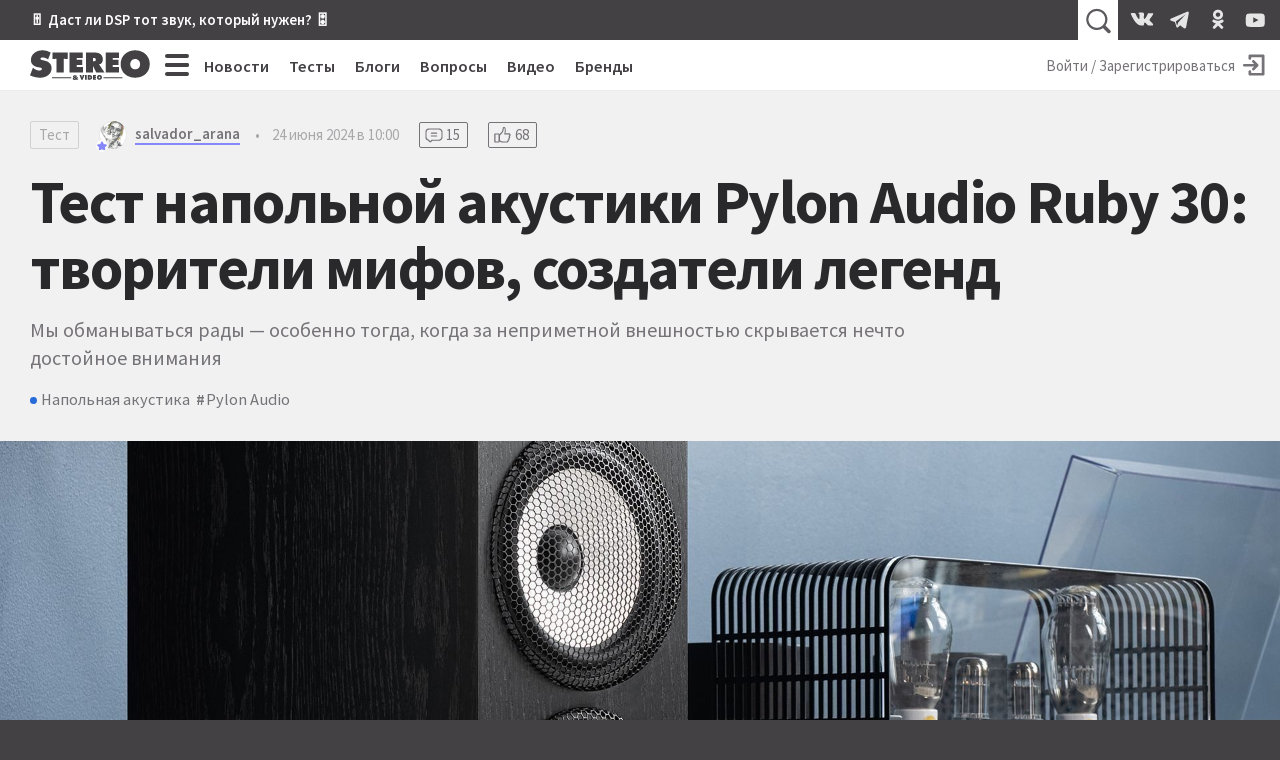

--- FILE ---
content_type: text/html; charset=utf-8
request_url: https://stereo.ru/p/e9grl-test-napolnoy-akustiki-pylon-audio-ruby-30-tvoriteli-mifov-sozdateli
body_size: 22015
content:
<!DOCTYPE html>
<html lang="ru" class="no-js">
  <head>
  <link rel="preconnect" href="https://fonts.gstatic.com/" crossorigin>
  <link rel="preconnect" href="https://img.stereo.ru" crossorigin>
  <meta charset="utf-8">
  <meta name="viewport" content="width=device-width, initial-scale=1">
  <link href="https://fonts.googleapis.com/css2?family=Source+Sans+Pro:wght@300;400;600;700;900&family=PT+Serif:ital,wght@0,400;0,700;1,400;1,700&subset=cyrillic&d&display=swap" rel="stylesheet">
  <script>document.documentElement.classList.remove('no-js');</script>

  <link rel="stylesheet" media="all" href="/vite/assets/main.fb95b7e4.css" />
  <link rel="stylesheet" media="print" href="/vite/assets/print.41a6b118.css" />
  <script src="/vite/assets/app.6e1862f9.js" crossorigin="anonymous" type="module" defer="defer"></script><link rel="modulepreload" href="/vite/assets/vendor.1eb795b8.js" as="script" crossorigin="anonymous" defer="defer">
  
  <script>
    window.__initialUserState__ = {"user":false};
    window.__initialFlash__ = {"notice":null,"alert":null};
  </script>
    <script>
  (function(i,s,o,g,r,a,m){i['GoogleAnalyticsObject']=r;i[r]=i[r]||function(){
  (i[r].q=i[r].q||[]).push(arguments)},i[r].l=1*new Date();a=s.createElement(o),
  m=s.getElementsByTagName(o)[0];a.async=1;a.src=g;m.parentNode.insertBefore(a,m)
  })(window,document,'script','//www.google-analytics.com/analytics.js','ga');
  ga('create', 'UA-1528686-1', 'auto');
  
  
  ga('send', 'pageview');
</script>

    <script type="text/javascript" > (function(m,e,t,r,i,k,a){m[i]=m[i]||function(){(m[i].a=m[i].a||[]).push(arguments)}; m[i].l=1*new Date();k=e.createElement(t),a=e.getElementsByTagName(t)[0],k.async=1,k.src=r,a.parentNode.insertBefore(k,a)}) (window, document, "script", "https://mc.yandex.ru/metrika/tag.js", "ym"); ym(55365703, "init", { clickmap:true, trackLinks:true, accurateTrackBounce:true }); </script> <noscript><div><img src="https://mc.yandex.ru/watch/55365703" style="position:absolute; left:-9999px;" alt="" /></div></noscript>

  <title>Тест напольной акустики Pylon Audio Ruby 30: творители мифов, создатели легенд • Stereo.ru</title>
<meta name="description" content="Мы обманываться рады — особенно тогда, когда за неприметной внешностью скрывается нечто достойное внимания">
<link rel="canonical" href="https://stereo.ru/p/e9grl-test-napolnoy-akustiki-pylon-audio-ruby-30-tvoriteli-mifov-sozdateli">
<meta property="og:site_name" content="Stereo.ru">
<meta property="og:local" content="ru_RU">
<meta property="og:type" content="article">
<meta property="og:url" content="https://stereo.ru/p/e9grl-test-napolnoy-akustiki-pylon-audio-ruby-30-tvoriteli-mifov-sozdateli">
<meta property="og:image" content="https://img.stereo.ru/v3/covers/14/4810c83-b09d-48a6-b018-3408784f2005.jpg">
<meta property="og:title" content="Тест напольной акустики Pylon Audio Ruby 30: творители мифов, создатели легенд">
<meta property="og:description" content="Мы обманываться рады — особенно тогда, когда за неприметной внешностью скрывается нечто достойное внимания">
<meta property="article:published_time" content="2024-06-24T10:00:00+03:00">
<meta property="article:modified_time" content="2024-07-06T10:01:11+03:00">
<meta property="article:author" content="salvador_arana">
<meta property="article:tag" content="Напольная акустика">
  <script type="application/ld+json">{"@context":"http://schema.org","@type":"Article","mainEntityOfPage":{"@type":"WebPage","@id":"https://stereo.ru/p/e9grl-test-napolnoy-akustiki-pylon-audio-ruby-30-tvoriteli-mifov-sozdateli"},"url":"https://stereo.ru/p/e9grl-test-napolnoy-akustiki-pylon-audio-ruby-30-tvoriteli-mifov-sozdateli","headline":"Тест напольной акустики Pylon Audio Ruby 30: творители мифов, создатели легенд","description":"Мы обманываться рады — особенно тогда, когда за неприметной внешностью скрывается нечто достойное внимания","datePublished":"2024-06-24T10:00:00.000+03:00","dateModified":"2024-07-06T10:01:11.696+03:00","author":[{"@type":"Person","name":"salvador_arana","url":"https://stereo.ru/users/@salvador_arana","image":"https://img.stereo.ru/v3/avatars/15/52bcea5-c3d8-4297-8106-72bf13b2335b.jpg"}],"image":"https://img.stereo.ru/v3/covers/14/4810c83-b09d-48a6-b018-3408784f2005.jpg","discussionUrl":"https://stereo.ru/p/e9grl-test-napolnoy-akustiki-pylon-audio-ruby-30-tvoriteli-mifov-sozdateli#comments","commentCount":15,"publisher":{"@context":"http://schema.org","@type":"Organization","name":"Stereo.ru","url":"https://stereo.ru/","logo":{"@type":"ImageObject","width":"600","height":"600","url":"https://stereo.ru/images/stereo-ru-logo-square-600x600.png"}}}</script>

  <link rel="apple-touch-icon" sizes="180x180" href="/favicons/apple-touch-icon.png">
  <link rel="icon" type="image/png" sizes="32x32" href="/favicons/favicon-32x32.png">
  <link rel="icon" type="image/png" sizes="16x16" href="/favicons/favicon-16x16.png">
  <link rel="manifest" crossorigin="use-credentials" href="/manifest.json" />
  <link rel="mask-icon" href="/favicons/safari-pinned-tab.svg" color="#424242">
  <link rel="shortcut icon" href="/favicon.ico">
  <meta name="msapplication-TileColor" content="#00a300">
  <meta name="msapplication-config" content="/favicons/browserconfig.xml">
  <meta name="theme-color" content="#424242">

  <link rel="alternate" type="application/atom+xml" title="Все самое интересное на Stereo.ru" href="/feeds/rss" />

  <meta name="csrf-param" content="authenticity_token" />
<meta name="csrf-token" content="eDYVoZ54L/gTxhlqKY08nvK+aON94NGCe1WJ5cd3PlU5BfSXDvNWYq5J68+SQC6kVkC1WEEmTEG+DXlxe+F1Rw==" />
  <meta name="action-cable-url" content="/cable" />
  <script>
    window.yaContextCb=window.yaContextCb||[];
    function onAdError() {
      var script = document.createElement('script');
      script.src = '//an.yandex.ru/system/context.js';
      script.async = true;
      document.head.appendChild(script);
    }
  </script>
  <script src="//yandex.ru/ads/system/context.js" async onerror="onAdError()"></script>
  
  <script async src="https://aflt.market.yandex.ru/widget/script/api" type="text/javascript"></script>
  <script type="text/javascript">
    (function (w) {
      function start() {
        w.removeEventListener("YaMarketAffiliateLoad", start);
        w.YaMarketAffiliate.createWidget({
          containerId: 'market-widget',
          type: 'models',
          params: {
            clid: 2339429,
            themeId: 4,
            searchText: 'полочная акустика',
            searchCount:3,
            metrikaCounterId: 55365703,
            themeBackgroundColor: 'var(--c-ym-background)'
          }
        });
      }
      document.addEventListener('DOMContentLoaded', () => {
        w.YaMarketAffiliate
          ? start()
          : w.addEventListener("YaMarketAffiliateLoad", start);
      });
    })(window);
  </script>

</head>

  <body itemscope itemtype=https://schema.org/Article>
    <div id="app" class="app">
      <div class="overheader__wrapper" id="overheader">
  <div class="overheader">
      <div class="promo-top">
      <div class="promo-top__place promo-top_right"><a href="https://stereo.ru/p/x1za4-akusticheskoe-modelirovanie-pozvolit-nam-poluchit-hayendnyy-zvuk-bez-hayendnyh">🎚 Даст ли DSP тот звук, который нужен? 🎛</a></div>
  </div>

    <app-header-search></app-header-search>
    <div class="social-links ">
    <a class="social-link social-link_vkontakte" href="https://vk.com/stereo_ru"target="_blank">
      <svg width="28" height="28">
        <use xlink:href="/vite/assets/svg-sprite__social-icons.90bf1ca3.svg#icon__vkontakte"></use>
      </svg>
    </a>
    <a class="social-link social-link_telegram" href="https://t.me/stereo_ru"target="_blank">
      <svg width="28" height="28">
        <use xlink:href="/vite/assets/svg-sprite__social-icons.90bf1ca3.svg#icon__telegram"></use>
      </svg>
    </a>
    <a class="social-link social-link_odnoklassniki" href="https://ok.ru/stereoru"target="_blank">
      <svg width="28" height="28">
        <use xlink:href="/vite/assets/svg-sprite__social-icons.90bf1ca3.svg#icon__odnoklassniki"></use>
      </svg>
    </a>
    <a class="social-link social-link_youtube" href="https://youtube.com/user/stereovideomagazine"target="_blank">
      <svg width="28" height="28">
        <use xlink:href="/vite/assets/svg-sprite__social-icons.90bf1ca3.svg#icon__youtube"></use>
      </svg>
    </a>
</div>

  </div>
</div>

      <div class="app__header">
        <header class="header">
          <a class="header__logo-link" href="/">
  <svg class="header__logo" xmlns="http://www.w3.org/2000/svg" viewBox="0 0 100 25" width="120" height="30">
  <path fill="currentColor" fill-rule="nonzero" d="M99.793 11.725C99.793 4.761 94.32.239 87.657.239c-6.664 0-12.136 4.525-12.136 11.486 0 7.114 5.443 11.375 12.136 11.375 6.697 0 12.136-4.26 12.136-11.375zm-8.036.121c0 2.525-1.678 4.261-4.1 4.261-2.414 0-4.107-1.736-4.107-4.26 0-2.35 1.571-4.322 4.107-4.322 2.536 0 4.107 1.971 4.107 4.321h-.007zM63.03 18.704h11.239v-4.536h-5.214v-1.632h4.607V8.214h-4.607V6.632h5.035V2.096H63.036v16.608h-.007zm-5.543-6.383v-.142c2.228-.75 3.189-1.804 3.189-4.315 0-4.185-3.143-5.771-6.857-5.771h-7.225V18.7h5.85v-5.321h.107l2.621 5.321h6.893l-3.582-5.393c-.321-.486-.696-.75-1-.99l.004.004zm-2.661-4.257c0 1.232-.979 1.393-1.964 1.393h-.411V6.636h.457c1.025 0 1.922.15 1.922 1.428h-.004zM47.207 20.88h-1.393v3.857h1.393v-3.857zm-3.286 3.857l1.483-3.857H43.95l-.507 1.757c-.057.189-.097.378-.097.571h-.028c0-.193-.043-.382-.1-.571l-.5-1.757H41.26l1.482 3.857h1.178zm-11.028-6.032h11.243v-4.536H38.92v-1.632h4.608V8.214H38.92V6.632h5.036V2.096H32.9v16.608h-.007zM28.118 7.339l3.296.154V2.096H18.843V7.49l3.296-.153v11.368h5.979V7.336v.003zm-19.382.015c0-.911 1.018-1.179 1.714-1.179 1.714 0 3.26.736 4.629 1.679l2.153-5.675C15.072.857 12.775.239 10.275.239 5.5.24.757 3.18.757 8.436c0 3.464 2.618 5.321 5.732 5.878l1.6.293c.729.143 1.775.236 1.775 1.236s-1.25 1.321-2.035 1.321c-1.833 0-3.55-.914-4.975-2.028l-.411-.322L0 21.071C2.475 22.332 5.679 23.1 8.443 23.1c4.743 0 9.514-2.618 9.514-7.907 0-3.76-2.443-5.582-5.821-6.347l-1.804-.41c-.607-.143-1.6-.265-1.6-1.086l.004.004zm25.621 15.378h-16v.66h16v-.66zm0 1.127h-16v.31h16v-.31zm1.225-.034c0 .886.918 1.1 1.643 1.1.429 0 .921-.079 1.286-.296l.228.232h1.765c-.35-.336-.725-.643-1.108-.957.322-.304.586-.668.686-1.15h-1.314a.993.993 0 0 1-.26.446 7.595 7.595 0 0 0-.494-.357c.393-.136.975-.464.975-.947 0-.721-.907-.81-1.596-.81-.786 0-1.607.2-1.607.993 0 .385.25.632.553.821-.4.164-.75.464-.75.929l-.007-.004zm2.186-1.814c0 .214-.214.314-.382.428-.165-.107-.393-.225-.393-.428 0-.197.19-.286.407-.286.214 0 .368.09.368.286zm-.91 1.803c0-.189.07-.271.206-.393l.707.572a.662.662 0 0 1-.435.164c-.232 0-.479-.107-.479-.343zm12.696-2.928h-1.418v3.857h1.76c1.125 0 1.929-.725 1.929-1.875 0-1.418-.986-1.986-2.268-1.986l-.003.004zm-.025 1.203h.082c.514 0 .821.232.821.775 0 .511-.357.725-.821.725h-.079v-1.5h-.003zm5.535-1.207h-2.571v3.857H55.1v-1.05h-1.214v-.378h1.071v-1h-1.071v-.382h1.178v-1.05.003zm.707 1.943c0 1.24.947 1.982 2.115 1.982 1.164 0 2.114-.743 2.114-1.982 0-1.214-.954-2.007-2.114-2.007-1.161 0-2.115.786-2.115 2.007zm1.4.018c0-.407.272-.75.715-.75.443 0 .714.343.714.75 0 .443-.293.743-.714.743-.422 0-.715-.3-.715-.743zm20.008-.107h-16v.66h16v-.66zm0 1.127h-16v.31h16v-.31z"/>
</svg>

  <svg class="header__logo_s" xmlns="http://www.w3.org/2000/svg" viewBox="0 0 500 500" width="45" height="45">
  <path fill="currentColor" fill-rule="nonzero" d="M245.378 459.95l-2.499.036-2.567.014c-49.9 0-107.655-14.08-152.312-37.265l10.488-27.325c37.225 38.777 89.192 63.294 146.89 64.54zm166.18-156.9c.293 3.783.442 7.685.442 11.708 0 16.45-2.468 31.493-6.984 45.134C370.586 408.369 313.987 440 250 440c-57.293 0-108.663-25.358-143.498-65.464l8.26-21.514C145.82 393.732 194.841 420 250 420c75.11 0 138.844-48.711 161.333-116.267zm-32.74-70.629c8.427 7.72 15.48 16.696 20.885 27.087C394.797 337.922 329.648 400 250 400c-53.22 0-99.966-27.716-126.592-69.5l8.735-22.75 2.299 1.86C156.053 351.42 199.689 380 250 380c71.797 0 130-58.203 130-130 0-5.744-.372-11.4-1.095-16.947zm-51.584-28.657c9.689 3.196 18.795 7.014 27.183 11.534C358.038 226.208 360 237.875 360 250c0 60.751-49.249 110-110 110-20.182 0-39.094-5.435-55.353-14.92 11.171 3.704 22.757 5.856 34.618 5.856 10.203 0 24.765-3.074 32.12-11.651C305.717 333.69 340 295.849 340 250c0-16.9-4.658-32.712-12.76-46.222zm-78.503-23.75c5.63 6.885 17.544 8.586 25.707 10.589l18.822 4.36C309.544 207.782 320 227.67 320 250c0 33.71-23.828 61.854-55.559 68.509-4.802-10.82-19.594-12.318-30.456-14.555l-28.878-5.385a191.96 191.96 0 01-6.798-1.367C186.937 284.756 180 268.188 180 250c0-37.887 30.099-68.743 67.69-69.963zM250 140c17.44 0 33.932 4.059 48.583 11.283-7.168-1.457-14.521-2.256-22.062-2.256-9.366 0-21.948 2.691-27.765 10.983L250 160c-49.706 0-90 40.294-90 90 0 13.445 2.948 26.201 8.233 37.658-9.3-3.993-17.989-8.854-25.819-14.62A110.606 110.606 0 01140 250c0-60.751 49.249-110 110-110zm0-40c48.044 0 90.813 22.587 118.266 57.722l-8.242 22.102c-.35-.245-.7-.49-1.052-.734C335.78 143.515 295.636 120 250 120c-71.797 0-130 58.203-130 130l.005.655c-7.429-10.276-12.9-22.195-15.853-35.842C119.986 148.945 179.277 100 250 100zm0-40c52.32 0 99.701 21.148 134.061 55.361l-7.769 20.837C345.178 101.691 300.122 80 250 80c-61.885 0-116.047 33.067-145.78 82.497 4.616-24.577 15.256-45.725 30.057-63.197C166.32 74.653 206.45 60 250 60zm23.391-20c45.15 0 86.633 11.332 125.488 35.615l-7.218 19.36c-34.642-31.673-79.936-51.89-129.884-54.65 3.863-.216 7.738-.325 11.614-.325z"/>
</svg>

</a>

          <div class="hc-nav__wrapper" v-click-outside="{ handler: () => { toggleMenu() }, isActive: isNavSiteOpened }">
  <div class="hc-nav">
    <button
  class="button_clean burger hc-nav__burger"
  v-bind:class="{ burger_close: isNavSiteOpened }"
  @click.prevent="toggleMenu"
>
  <span class="burger__line"></span>
  <span class="burger__line"></span>
  <span class="burger__line"></span>
  <span class="burger__line"></span>
</button>

        <div class="hc-nav__section">
          <a class="hc-nav__link" href="/news">Новости</a>
        </div>     
        <div class="hc-nav__section">
          <a class="hc-nav__link" href="/tests">Тесты</a>
        </div>     
        <div class="hc-nav__section">
          <a class="hc-nav__link" href="/blogs">Блоги</a>
        </div>     
        <div class="hc-nav__section">
          <a class="hc-nav__link" href="/qa">Вопросы</a>
        </div>     
        <div class="hc-nav__section">
          <a class="hc-nav__link" href="/tube">Видео</a>
        </div>     
        <div class="hc-nav__section">
          <a class="hc-nav__link" href="/brands">Бренды</a>
        </div>     
  </div>
  <nav class="nav-site" v-bind:style="{ top: topPosition + 50 + 'px' }" v-bind:class="{'nav-site_opened': isNavSiteOpened }">
    <div class="nav-site__header">
        <a class="nav-site__link " href="/channels">Все каналы</a>
        <a class="nav-site__link nav-site__link_m" href="/news">Новости</a>
        <a class="nav-site__link nav-site__link_m" href="/tests">Тесты</a>
        <a class="nav-site__link nav-site__link_m" href="/blogs">Блоги</a>
        <a class="nav-site__link nav-site__link_m" href="/qa">Вопросы</a>
        <a class="nav-site__link nav-site__link_m" href="/tube">Видео</a>
        <a class="nav-site__link nav-site__link_m" href="/brands">Бренды</a>
    </div>
    <div class="nav-site__sections">
        <div class="nav-site__section">
          <a class="nav-site__group-title" href="/groups/speakers">Акустика</a>
            <div class="nav-site__chunk">
                <a class="nav-site__channel-link" href="/channels/floorstand-speakers">
                  <span>Напольная</span>
                </a>
                <a class="nav-site__channel-link" href="/channels/shelf-speakers">
                  <span>Полочная</span>
                </a>
                <a class="nav-site__channel-link" href="/channels/subwoofers">
                  <span>Сабвуферы</span>
                </a>
                <a class="nav-site__channel-link" href="/channels/active-speakers">
                  <span>Активная</span>
                </a>
            </div>
        </div>
        <div class="nav-site__section">
          <a class="nav-site__group-title" href="/groups/audio-system">Система</a>
            <div class="nav-site__chunk">
                <a class="nav-site__channel-link" href="/channels/amplifiers">
                  <span>Усилители</span>
                </a>
                <a class="nav-site__channel-link" href="/channels/av-receivers">
                  <span>AV-ресиверы</span>
                </a>
                <a class="nav-site__channel-link" href="/channels/digital-sound">
                  <span>Цифра</span>
                </a>
                <a class="nav-site__channel-link" href="/channels/apps">
                  <span>Приложения</span>
                </a>
            </div>
            <div class="nav-site__chunk">
                <a class="nav-site__channel-link" href="/channels/vinyl">
                  <span>Винил</span>
                </a>
                <a class="nav-site__channel-link" href="/channels/tube">
                  <span>Лампа</span>
                </a>
                <a class="nav-site__channel-link" href="/channels/power">
                  <span>Питание</span>
                </a>
                <a class="nav-site__channel-link" href="/channels/cables">
                  <span>Кабели</span>
                </a>
            </div>
        </div>
        <div class="nav-site__section">
          <a class="nav-site__group-title" href="/groups/headphones">Наушники</a>
            <div class="nav-site__chunk">
                <a class="nav-site__channel-link" href="/channels/on-ear-headphones">
                  <span>Накладные</span>
                </a>
                <a class="nav-site__channel-link" href="/channels/in-ear-headphones">
                  <span>Внутриканальные</span>
                </a>
                <a class="nav-site__channel-link" href="/channels/portable-audio">
                  <span>Плееры</span>
                </a>
            </div>
        </div>
        <div class="nav-site__section">
          <a class="nav-site__group-title" href="/groups/hobby">Хобби</a>
            <div class="nav-site__chunk">
                <a class="nav-site__channel-link" href="/channels/lp">
                  <span>Пластинки</span>
                </a>
                <a class="nav-site__channel-link" href="/channels/reel-to-reel">
                  <span>Бобины</span>
                </a>
                <a class="nav-site__channel-link" href="/channels/vintage">
                  <span>Винтаж</span>
                </a>
                <a class="nav-site__channel-link" href="/channels/diy">
                  <span>Сделай сам</span>
                </a>
            </div>
        </div>
        <div class="nav-site__section">
          <a class="nav-site__group-title" href="/groups/play">Play</a>
            <div class="nav-site__chunk">
                <a class="nav-site__channel-link" href="/channels/music">
                  <span>Музыка</span>
                </a>
                <a class="nav-site__channel-link" href="/channels/movies">
                  <span>Кино</span>
                </a>
                <a class="nav-site__channel-link" href="/channels/streaming">
                  <span>Стриминг</span>
                </a>
                <a class="nav-site__channel-link" href="/channels/games">
                  <span>Игры</span>
                </a>
            </div>
        </div>
        <div class="nav-site__section">
          <a class="nav-site__group-title" href="/groups/video">Видео</a>
            <div class="nav-site__chunk">
                <a class="nav-site__channel-link" href="/channels/tv">
                  <span>Телевизоры</span>
                </a>
                <a class="nav-site__channel-link" href="/channels/video-projectors">
                  <span>Проекторы</span>
                </a>
                <a class="nav-site__channel-link" href="/channels/video-players">
                  <span>Плееры</span>
                </a>
            </div>
        </div>
        <div class="nav-site__section">
          <a class="nav-site__group-title" href="/groups/gadgets">Гаджеты</a>
            <div class="nav-site__chunk">
                <a class="nav-site__channel-link" href="/channels/portable-speakers">
                  <span>Портативная акустика</span>
                </a>
                <a class="nav-site__channel-link" href="/channels/smart-speakers">
                  <span>Умные колонки</span>
                </a>
                <a class="nav-site__channel-link" href="/channels/phones">
                  <span>Смартфоны</span>
                </a>
            </div>
        </div>
        <div class="nav-site__section">
          <a class="nav-site__group-title" href="/groups/custom-install">Инсталляции</a>
            <div class="nav-site__chunk">
                <a class="nav-site__channel-link" href="/channels/room">
                  <span>Комната</span>
                </a>
                <a class="nav-site__channel-link" href="/channels/ci-projects">
                  <span>Проекты</span>
                </a>
                <a class="nav-site__channel-link" href="/channels/custom-speakers">
                  <span>Встройка</span>
                </a>
            </div>
        </div>
        <div class="nav-site__section">
          <a class="nav-site__group-title" href="/groups/studio">Студия</a>
            <div class="nav-site__chunk">
                <a class="nav-site__channel-link" href="/channels/studio-monitors">
                  <span>Мониторы</span>
                </a>
                <a class="nav-site__channel-link" href="/channels/guitars">
                  <span>Гитары</span>
                </a>
                <a class="nav-site__channel-link" href="/channels/synthesizers">
                  <span>Синтезаторы</span>
                </a>
            </div>
        </div>
        <div class="nav-site__section">
          <a class="nav-site__group-title" href="/groups/other">Разное</a>
            <div class="nav-site__chunk">
                <a class="nav-site__channel-link" href="/channels/theory-and-practice">
                  <span>Теория и практика</span>
                </a>
                <a class="nav-site__channel-link" href="/channels/events">
                  <span>События</span>
                </a>
                <a class="nav-site__channel-link" href="/channels/shopping">
                  <span>Покупки</span>
                </a>
            </div>
        </div>
    </div>
    <footer class="nav-site__footer">
        <a href="/users" class="nav-site__link">Пользователи</a>
        <a href="/cities" class="nav-site__link">Города</a>
        <a href="/companies" class="nav-site__link">Компании</a>
    </footer>
  </nav>
</div>

          <div class="hu-nav__wrapper">
    <a class="hu-nav__sign-in" href="/users/login">
      <span class="hu-nav__sign-in-text">Войти / Зарегистрироваться</span>
      <svg width="30" height="30" class="hu-nav__sign-in-icon">
        <use xlink:href="/vite/assets/svg-sprite__base-icons.3071bcc3.svg#icon__enter"></use>      </svg>
    </a>
</div>

        </header>
      </div>
        
  <header class="post__header">
  
  <meta itemprop="mainEntityOfPage" content="https://stereo.ru/p/e9grl-test-napolnoy-akustiki-pylon-audio-ruby-30-tvoriteli-mifov-sozdateli">
  <meta itemprop="dateModified" content="2024-07-06 10:01:11 +0300">
  <link itemprop="image" href="https://img.stereo.ru/v3/covers/14/4810c83-b09d-48a6-b018-3408784f2005.jpg">
  <div class="post-details">
  <div class="post-details__section">
    <a href="/tests" class="tag-type">Тест</a>
    <a href="/users/@salvador_arana" class="username username_content username_author ">
  <svg width="10" height="10" class="username__verified">
  <use xlink:href="/vite/assets/svg-sprite__base-icons.3071bcc3.svg#icon__star"></use></svg>

  <svg class="username__avatar" style="height:28px; width:28px;">
  <mask id="username__avatar_">
    <circle class="avatar__mc" cx="14" cy="14" r="14"></circle>
  </mask>
  <g mask="url(#username__avatar_)">
    <image x="0" y="0" width="100%" height="100%" preserveAspectRatio="xMidYMid slice" xlink:href="https://img.stereo.ru/v3/avatars/15/52bcea5-c3d8-4297-8106-72bf13b2335b.jpg" style="height:28px; width:28px;"></image>
    <circle class="avatar__ic" cx="14" cy="14" r="14"></circle>
  </g>
</svg>

  <span class="username__name">salvador_arana</span>
</a>

    <div class="post-details__divider">•</div>
    <time datetime="2024-06-24T07:00:00Z" class="time post-details__time" title="24 июня 2024 в 10:00" itemprop="datePublished">24 июня 2024 в 10:00</time>
      <a href="/p/e9grl-test-napolnoy-akustiki-pylon-audio-ruby-30-tvoriteli-mifov-sozdateli#replies" class="counter counter_replies counter_content">
    <svg width="24" height="24"><use xlink:href="/vite/assets/svg-sprite__base-icons.3071bcc3.svg#icon__replies"></use></svg>
    <span>15</span>
  </a>
  <a href="/p/e9grl-test-napolnoy-akustiki-pylon-audio-ruby-30-tvoriteli-mifov-sozdateli#reactions" class="counter counter_raiting counter_content">
    <svg width="24" height="24"><use xlink:href="/vite/assets/svg-sprite__base-icons.3071bcc3.svg#icon__thumb-up"></use></svg>
    <span>68</span>
  </a>

    
  </div>
  <h1 class="post-details__title" itemprop="headline">Тест напольной акустики Pylon Audio Ruby 30: творители мифов, создатели легенд</h1>
    <div class="post-details__lead" itemprop="description">Мы обманываться рады — особенно тогда, когда за неприметной внешностью скрывается нечто достойное внимания</div>
  <div class="relations ">
    <a href="/channels/floorstand-speakers" class="relation relation_channel">Напольная акустика</a>
    <a href="/tags/Pylon%20Audio" class="relation relation_hashtag">Pylon Audio</a>
</div>

</div>

  <figure class="post__cover">
  <img src="https://img.stereo.ru/v3/covers/14/4810c83-b09d-48a6-b018-3408784f2005.jpg" alt="Тест напольной акустики Pylon Audio Ruby 30: творители мифов, создатели легенд">
  
</figure>

</header>


      <div class="app__body">
        



<article data-lfb="content" data-lfb-section="tests" class="article content-body article-body">
  <p>Много накопилось вопросов в отношении польской компании Pylon Audio, и многие из них вполне имеют под собой основание. Но дело в том, что ответы на них можно найти новой напольной акустики Pylon Audio Ruby 30. Потому что получилось так, что именно эти колонки стали и определенным откровением как для слушателя, так и для рынка Hi-Fi в целом, и ответом для множества тех самых вопросов.</p><h2>Один за всех — и все за одного</h2><p>На сегодняшний день у Pylon Audio уже восемь развитых линеек акустики. Ну, во-первых, просто потому, что могут: Pylon Audio — это завод полного цикла, где в одном цеху собирают кабинеты, во втором — динамики, а в третьем все это компонуют в готовую акустику самых разных форматов и классов.</p><p>Примечательно, что кабинеты они делают не только для своей акустики, но и для многих других производителей колонок. Например, Audio Physic — вы наверняка знаете этих повернутых на физике немецких аудиофилов: корпуса для их линейки Classic делают на заводе Pylon. И это только один из немногих примеров.&nbsp;</p><figure><img src="https://img.stereo.ru/v3/images/49/9aad225-475a-4527-8c0f-6479db4cb14a.jpg" width="1920" height="1280"><figcaption></figcaption></figure><p>Во-вторых, развивать ассортимент акустики не имеет смысла, если она никого не интересует. Но тут достаточно неглубоко копнуть зарубежные форумы и профильные сайты: там кипят обсуждения, там рады каждой новой акустике и с упованием ищут намеки, кому еще Pylon сделали корпуса, кому продали динамики, а с кем просто объединились, чтобы создать систему с тем самым звуком.&nbsp;</p><p>Как ни странно, сама компания не имеет абсолютно никакого отношения к подобным сообществам. И вот так, взглянув со стороны, любой наблюдатель скажет, что причина такого успеха компании — это либо какой-то маркетинговый трюк в прошлом, либо просто магия. Но ни того, ни другого вы здесь не найдете. Здесь бизнес построен на редких для сегодняшнего дня опорах: человечности, душевности, простоте и понимании не только того, в чем нуждается рынок, но и того, чего хотим мы, простые рядовые слушатели хайфая.&nbsp;</p><p>Подобного успеха не добиться ни агрессивным маркетингом, ни любыми другими ухищрениями. Потому что есть звук, который в основе всего: мы его слышим, мы его оцениваем, и ничто не сможет сбить нас с толку, разве что уничтоженная компанией закономерность «цена-звук».</p><h2>Рубин в огранке</h2><p>Перед тем, как приступить к сути, нужно напомнить, что линейка акустики Ruby — это примерно среднее ценовое предложение у Pylon Audio. Начинается она с полочников Monitor, далее есть пара напольников — Ruby 20 и Ruby 25, которые уже успели обновиться до версии MK2. Дальше — Ruby 30: новые, старшие в линейке напольники с ценой 300 000 рублей. Цена озвучена в самом начале, потому как уже здесь нам нужно сопоставлять с ней некоторые моменты. Например, дизайн.</p><figure><img src="https://img.stereo.ru/v3/images/52/29c833c-2178-49d7-96ff-862d3f9ee53a.jpg" width="1920" height="1280"><figcaption></figcaption></figure><p>Ну, скорее всего, по фото вы уже все поняли. Ruby 30 совсем не те колонки, которые собрались покорять вас изысканной резьбой и вензелями. За эти деньги мы получаем абсолютно стандартного формата и вида «столбики», которые выделяются на фоне других разве что высоким качеством огранки.</p><p>Но это были бы не Pylon Audio, если бы здесь было что-то не так. Бонусом мы получаем крайне широкий спектр цветов отделки. Основа кабинета — это всегда MDF, покрытый натуральным дубовым шпоном, который, в свою очередь, может быть покрыт маслом и воском (11 вариантов расцветок) или лаком (еще пяток вариантов).</p><p>Еще из особенностей экстерьера хочется выделить необычные грили. Они сделаны из металлической сетки с крупной ячейкой, прикрывают каждый драйвер по отдельности и… несъемные. Да, они будут там всегда, хотите вы этого или нет.</p><figure><img src="https://img.stereo.ru/v3/images/bc/ccca10e-e5e3-4e74-86c7-4e71c6af5650.jpg" width="1920" height="1280"><figcaption></figcaption></figure><p>В остальном дизайн Ruby 30 можно назвать классическим: прямые линии, драйверы на передней панели, пара клемм на задней, к нижней крепятся ножки. Единственное, что можно здесь отметить — это прямоугольное отверстие фазоинвертора, которое размещено в нижней части лицевой панели и тоже прикрыто решеткой.</p><h2>Звук полного цикла</h2><p>Завод полного цикла — и этим все сказано. Это означает, что Pylon Audio Ruby 30 сделаны полностью силами компании, начиная от кабинета и заканчивая драйверами и кроссоверами. Это с одной стороны. С другой — мы понимаем, что эта акустика не может выступать как образцово-показательная в качестве афиши компании, потому как если даже краем глаза взглянуть на те же Jasper с их космическими выгнутыми кабинетами, становится ясно, что могут они куда больше, чем вот такая огранка «рубина».</p><p>Тем не менее, несмотря на свою видимую лаконичность, кабинет — это одна из главных фишек Pylon Audio. Поэтому в Ruby 30 он также выполнен по высшему уровню: распорки, усиления, камеры, расчет фазоинвертора. На простукивания корпус отзывается с разной степенью успеха: чувствуется, что он имеет разные уровни жесткости по всей площади.</p><figure><img src="https://img.stereo.ru/v3/images/4f/fc8c86f-c6fe-49eb-8e67-58c089735fde.jpg" width="1920" height="1280"><figcaption></figcaption></figure><p>Басовиков здесь пара, они обслуживают всю свою полосу, без модного деления на половинки. Техническое название этих драйверов — Pylon Audio PSW 17.8 EXA. Их отличительная особенность — это диффузор из ультра прочной пленки, которая изготавливается из сверхвысокомолекулярного полиэтилена под обобщенным названием Endumax. Выбор этого материала был аргументирован тем, что он имеет одни из лучших характеристик в соотношении прочность/масса: при тех же габаритах этот диффузор будет легче и прочнее, чем стекловолокно, а сам материал при этом в 11 раз прочнее стали.&nbsp;</p><p>Среднечастотник в каталоге компании имеет название Pylon Audio PSM 17.8 EXA, изготовлен по тем же принципам и даже имеет аналогичный с басовиками размер. Единственное его конструктивное отличие — это кольцо Фарадея, которое делает магнитное поле более однородным и собранным. Ну а твитер обозначен как Pylon Audio PST-120.6. Он имеет шелковый купол, который, со слов производителя, обеспечит нам живую и ясную передачу всех тонов, за которые он ответственен.</p><p>И еще пара слов о передней локации фазоинвертора. С ним, на самом деле, получилась целая история, которая берет начало в фан-клубе Pylon Audio в одной из популярных ранее соцсетей.</p><figure><img src="https://img.stereo.ru/v3/images/a6/6f7c4c3-a4b4-4860-8309-b5132e24a8d3.jpg" width="1920" height="1280"><figcaption></figcaption></figure><p>Проведя легкий мониторинг самых часто задаваемых вопросов, менеджмент компании сделал вывод, что большинство покупателей акустики из нижнего и среднего ценового сегмента крайне редко заботятся о том, чтобы хоть как-то настроить расположение акустики в пространстве, не говоря уже о выборе усиления. Поэтому, во-первых, в большинстве бюджетных и средних линеек акустики Pylon Audio фазоинвертор находится спереди. А во-вторых, что касается усиления: суть этого раскроется сама по себе, чуть дальше.</p><p>Здесь остается только оценить подход в целом: когда компания общается и живет «на одной волне» со своими поклонниками/фанатами, то всем становится либо хорошо, либо лучше, чем было.&nbsp;</p><h2>Лучше, чем было</h2><p>Хотя, если быть честными, то достоверно нам не известно, как было до. Все, что в наших силах сейчас — это оценить способности Pylon Audio Ruby 30 в системе, источниками в которой являются Aurender A200 и проигрыватель винила Pro-Ject Debut III DC,а усилителем — ламповый Fezz Audio Mira Ceti 300B Evo.</p><figure><img src="https://img.stereo.ru/v3/images/04/4b8dc5e-2201-4eb9-8684-490bc2fb0a1e.jpg" width="1920" height="1280"><figcaption></figcaption></figure><p>The Doors — «The End». И этот звук сбивает с толку, вызывает диссонанс, когда глаза наблюдают за простого вида столбиками с решетчатыми грилями, за&nbsp; ламповым усилителем с мощностью 8 Вт на канал; в то же время уши слышат, что это крайне нейтральный, динамичный и артикулированный саунд, которому, по предварительным размышлениям, здесь попросту неоткуда было взяться. Но он есть!</p><p>Примечательно, что нейтральность — она такая же, как и в старших линейках: не колючая, не пронизывающая, а своя и уже, видимо, традиционная для Pylon. Она создает ощущение, что у акустики нет своего характера, будто это отстраненный ретранслятор, который просто передает тебе трек таким, каким он должен быть.</p><p>При этом не возникает ни единого сомнения в правдоподобности этих впечатлений — настолько естественно и даже натурально передается каждый звук. Не покидало впечатление, что мы находимся на слепом прослушивании, и вот сейчас эта ширма, на которой нарисована система с Ruby 30, уедет в сторону, а за ней мы увидим систему раза в 2-3 дороже, как минимум.</p><figure><img src="https://img.stereo.ru/v3/images/57/7b5024f-5668-4572-a73c-115d4c78b29e.jpg" width="1920" height="1280"><figcaption></figcaption></figure><p>Jonny Greenwood, Jo Stafford — «No Other Love». Почти олдскул, или lo-fi, который предан основным идеям музыки: пробуждает чувства одухотворенным, слегка приглушенным вокалом и не особо отвлекает от него аккомпанементом. С Ruby 30 трек получил предельную прозрачность, в которой можно легко обозначить место и вокалу, и той легкой дымке, которая его покрывает.</p><p>В то же время фоном идет партия ударных, следом рояль — все это снова динамично и артикулировано, может даже слегка преувеличено. Но все в рамках, и такое развитие звука допускается, потому как благодаря этому эффекту у слушателя и создается ощущение живости и насыщенности звуковой картины и всего происходящего в ней.</p><p>К тому же, убавьте громкость на самый минимум — это никак не отразится на звуковом поле: вы останетесь в музыке, а музыка по-прежнему будет стремиться к вам, со всеми ее деталями и нюансами. Это крайне редкое, но полезное свойство для акустики.&nbsp;</p><figure><img src="https://img.stereo.ru/v3/images/f4/4eb48d6-a422-493b-832c-78c9e364b1cf.jpg" width="1920" height="1280"><figcaption></figcaption></figure><p>Sting — «Rushing Water» на виниле — это крайняя точка, где происходит принятие и смирение: эти столбики словно умышленно маскируются, чтобы потом вот так сбивать с толку всех, кто возьмется их слушать. Звук крайне взрослый, уверенный, его купаж можно разбирать и собирать обратно в трек — происходит это просто, интуитивно, интересно.</p><p>Наряду с динамикой имеем прозрачность и нейтрально-насыщенные средние частоты, которые при поддержке ясных, взвешенных ВЧ рисуют просторную сцену. А бас построен так, чтобы во всех красках показать этот диапазон, при этом как можно меньше заводить комнату: настройка, которая удовлетворит 99% завсегдатаев фан-клуба Pylon Audio, а для остальных слушателей станет откровением.</p><h2>Выводы</h2><p>Еще одно любопытное наблюдение: Pylon Audio Ruby 30 сначала хотелось назвать разрушителями мифов. Но потом пришло понимание, что эти колонки — они, наоборот, являются отправной точкой для большинства мифов и легенд о звуке.</p><figure><img src="https://img.stereo.ru/v3/images/49/944ac86-d32d-458c-8dda-5950eeab6fe5.jpg" width="1920" height="1280"><figcaption></figcaption></figure><p>Когда мы где-то слышим или читаем про «хайэнд за копейки», когда пишут, что «играет дороже, чем стоит» — все это способы обозначить свои впечатления от звука, который не укладывается в шаблон. Ruby 30 сами способны стать шаблоном, и не если, но когда так случится, у остальных производителей просто не останется другого выхода, кроме как тянуть качество звука вверх, оставляя цену неизменной.&nbsp;</p>

  <div class="article-test">

    <div class="article-test__item">
      <label class="article-test__label">Достоинства</label>
      <div class="article-test__content"><p>отлично, показательно приготовленный звук; не слишком требовательны к расстановке; просторная голографическая сцена; не требовательны к усилению</p></div>
</div>
    <div class="article-test__item">
      <label class="article-test__label">Недостатки</label>
      <div class="article-test__content"><p>скорее особенности, в виде аскетичного прямолинейного дизайна и несъемных грилей.</p></div>
</div>
    <div class="article-test__item">
      <label class="article-test__label">Официальный сайт</label>
      <div class="article-test__content"><p><a href="https://ya.ru/search/?text=Pylon+Audio+Ruby+30&amp;lr=213&amp;search_source=yaru_desktop_common&amp;search_domain=yaru" target="_blank" rel="noopener">Pylon Audio Ruby 30</a></p></div>
</div>
    <div class="article-test__item">
      <label class="article-test__label">Цена</label>
      <div class="article-test__content"><p>300 000 рублей</p></div>
</div>
    <div class="article-test__item article-test__datasheet">
      <label class="article-test__label">Паспортные данные</label>
      <div class="article-test__content"><p><strong>Технические характеристики</strong></p><p>Тип: напольная акустика&nbsp;</p><p>Акустическое оформление: фазоинвертор</p><p>Количество полос: 3</p><p>НЧ-динамик: 2 x Pylon Audio PSW 17.8 EXA</p><p>СЧ динамик: Pylon Audio PSM 17.8 EXA</p><p>ВЧ-динамик: Pylon Audio PST-120.6</p><p>Частотный диапазон: 35 Гц – 20 кГц</p><p>Импеданс: 4Ом</p><p>Чувствительность: 89 дБ</p><p>Максимальная мощность: 150 Вт</p><p>Размеры (Ш х В х Г): 192 х 1040 х 350 мм</p><p>Масса: 27 кг/шт</p></div>
</div>  
  </div>

    <div itemprop="publisher" itemscope itemtype="https://schema.org/Organization">
  <div itemprop="logo" itemscope itemtype="https://schema.org/ImageObject">
    <meta itemprop="url" content="//img.stereo.ru/#">
    <meta itemprop="width" content="320">
    <meta itemprop="height" content="320">
  </div>
  <meta itemprop="name" content="Stereo.ru">
  <meta itemprop="url" content="https://stereo.ru">
</div>
</article>
<section class="content-options">
  <app-reactions
  v-bind:rating="68"
  v-bind:reactions="[{&quot;type&quot;:&quot;like&quot;,&quot;count&quot;:3,&quot;cost&quot;:1,&quot;can_react&quot;:false},{&quot;type&quot;:&quot;laugh&quot;,&quot;count&quot;:0,&quot;cost&quot;:1,&quot;can_react&quot;:false},{&quot;type&quot;:&quot;sad&quot;,&quot;count&quot;:0,&quot;cost&quot;:1,&quot;can_react&quot;:false},{&quot;type&quot;:&quot;angry&quot;,&quot;count&quot;:0,&quot;cost&quot;:1,&quot;can_react&quot;:false},{&quot;type&quot;:&quot;thanks&quot;,&quot;count&quot;:1,&quot;cost&quot;:5,&quot;can_react&quot;:false},{&quot;type&quot;:&quot;crown&quot;,&quot;count&quot;:2,&quot;cost&quot;:30,&quot;can_react&quot;:false},{&quot;type&quot;:&quot;dislike&quot;,&quot;count&quot;:0,&quot;cost&quot;:-3,&quot;can_react&quot;:false},{&quot;type&quot;:&quot;awful&quot;,&quot;count&quot;:0,&quot;cost&quot;:-10,&quot;can_react&quot;:false}]"
  v-bind:voted="false"
  v-bind:owner="false"
  size="l"
  content_type="post"
  content_id="41628"
></app-reactions>
  <div class="content-share">
  <a class="content-share__link social-link_vk" href="http://vkontakte.ru/share.php?url=https://stereo.ru/p/e9grl-test-napolnoy-akustiki-pylon-audio-ruby-30-tvoriteli-mifov-sozdateli" target="_blank" rel="noopener" onclick="window.open('http://vkontakte.ru/share.php?url=https://stereo.ru/p/e9grl-test-napolnoy-akustiki-pylon-audio-ruby-30-tvoriteli-mifov-sozdateli', 'newwindow', 'width=655, height=450'); return false;">
    <svg width="38" height="38" class="share__icon">
      <use xlink:href="/vite/assets/svg-sprite__social-icons.90bf1ca3.svg#icon__vkontakte"></use>    </svg>
  </a>
  <app-content-share title="Тест напольной акустики Pylon Audio Ruby 30: творители мифов, создатели легенд" url="https://stereo.ru/p/e9grl-test-napolnoy-akustiki-pylon-audio-ruby-30-tvoriteli-mifov-sozdateli"></app-content-share>
</div>

</section>

<div id="market-widget" class="market-widget"></div>
<div class="replies">
  <div id="replies" class="anchor"></div>
  <header class="replies__header replies__header_comments">
    <h2 class="replies__title">Комментарии</h2>
    <app-subscribe-button
  v-bind:params='{&quot;subscribeable_type&quot;:&quot;Post&quot;,&quot;subscribeable_id&quot;:41628}'
  v-bind:user='false'
  v-bind:tooltip='{&quot;subscribe&quot;:&quot;Подписаться на комментарии к посту: “Тест напольной акустики...”&quot;,&quot;unsubscribe&quot;:&quot;Отписаться от комментариев к посту: “Тест напольной акустики...”&quot;,&quot;position&quot;:&quot;left&quot;}'
  v-bind:_subscribed='false'
  v-bind:_subscribers='10'
  _size='m'
  
></app-subscribe-button>

  </header>
  <div class="replies__list-wrapper">
    <div data-lfb="replies" class="replies__list" data-count="15">
        <article id="rw621649" class="reply comment _shift-0  ">
    <div id="621649" class="anchor"></div>
    <header class="reply__header">
        <a href="/users/@MichaelHEAR" class="username username_response  ">
  
  <svg class="username__avatar" style="height:28px; width:28px;">
  <mask id="username__avatar_">
    <circle class="avatar__mc" cx="14" cy="14" r="14"></circle>
  </mask>
  <g mask="url(#username__avatar_)">
    <image x="0" y="0" width="100%" height="100%" preserveAspectRatio="xMidYMid slice" xlink:href="/vite/assets/default-avatar.21e56101.svg" style="height:28px; width:28px;"></image>
    <circle class="avatar__ic" cx="14" cy="14" r="14"></circle>
  </g>
</svg>

  <span class="username__name">MichaelHEAR</span>
</a>


      <a class="reply__time" href="/p/e9grl-test-napolnoy-akustiki-pylon-audio-ruby-30-tvoriteli-mifov-sozdateli/621649#621649">
        <time datetime="2024-06-25T07:17:59Z" class="time " title="25 июня 2024 в 10:17" >25 июня 2024 в 10:17</time>
</a>      <app-reactions
  v-bind:rating="12"
  v-bind:reactions="[{&quot;type&quot;:&quot;like&quot;,&quot;count&quot;:1,&quot;cost&quot;:1,&quot;can_react&quot;:false},{&quot;type&quot;:&quot;laugh&quot;,&quot;count&quot;:0,&quot;cost&quot;:1,&quot;can_react&quot;:false},{&quot;type&quot;:&quot;sad&quot;,&quot;count&quot;:1,&quot;cost&quot;:1,&quot;can_react&quot;:false},{&quot;type&quot;:&quot;angry&quot;,&quot;count&quot;:0,&quot;cost&quot;:1,&quot;can_react&quot;:false},{&quot;type&quot;:&quot;thanks&quot;,&quot;count&quot;:2,&quot;cost&quot;:5,&quot;can_react&quot;:false},{&quot;type&quot;:&quot;crown&quot;,&quot;count&quot;:0,&quot;cost&quot;:30,&quot;can_react&quot;:false},{&quot;type&quot;:&quot;dislike&quot;,&quot;count&quot;:0,&quot;cost&quot;:-3,&quot;can_react&quot;:false},{&quot;type&quot;:&quot;awful&quot;,&quot;count&quot;:0,&quot;cost&quot;:-10,&quot;can_react&quot;:false}]"
  v-bind:voted="false"
  v-bind:owner="false"
  size="s"
  content_type="comment"
  content_id="621649"
></app-reactions>
    </header>
    
    <div id="rb621649" class="content-body reply-body reply__content" itemprop="text">
      <p>По мне так странный внешний вид с этими грилями. </p>
    </div>


  </article>
  <article id="rw621758" class="reply comment _shift-1  ">
    <div id="621758" class="anchor"></div>
    <header class="reply__header">
        <a href="/users/@salvador_arana" class="username username_response username_author ">
  <svg width="10" height="10" class="username__verified">
  <use xlink:href="/vite/assets/svg-sprite__base-icons.3071bcc3.svg#icon__star"></use></svg>

  <svg class="username__avatar" style="height:28px; width:28px;">
  <mask id="username__avatar_">
    <circle class="avatar__mc" cx="14" cy="14" r="14"></circle>
  </mask>
  <g mask="url(#username__avatar_)">
    <image x="0" y="0" width="100%" height="100%" preserveAspectRatio="xMidYMid slice" xlink:href="https://img.stereo.ru/v3/avatars/15/52bcea5-c3d8-4297-8106-72bf13b2335b.jpg" style="height:28px; width:28px;"></image>
    <circle class="avatar__ic" cx="14" cy="14" r="14"></circle>
  </g>
</svg>

  <span class="username__name">salvador_arana</span>
</a>

          <a class="reply__reply-to" href="#621649">
            <svg width="13" height="13" class="icon_reply-to">
              <use xlink:href="/vite/assets/svg-sprite__base-icons.3071bcc3.svg#icon__reply-to"></use>            </svg>
            @MichaelHEAR
</a>
      <a class="reply__time" href="/p/e9grl-test-napolnoy-akustiki-pylon-audio-ruby-30-tvoriteli-mifov-sozdateli/621758#621758">
        <time datetime="2024-06-25T15:26:00Z" class="time " title="25 июня 2024 в 18:26" >25 июня 2024 в 18:26</time>
</a>      <app-reactions
  v-bind:rating="1"
  v-bind:reactions="[{&quot;type&quot;:&quot;like&quot;,&quot;count&quot;:1,&quot;cost&quot;:1,&quot;can_react&quot;:false},{&quot;type&quot;:&quot;laugh&quot;,&quot;count&quot;:0,&quot;cost&quot;:1,&quot;can_react&quot;:false},{&quot;type&quot;:&quot;sad&quot;,&quot;count&quot;:0,&quot;cost&quot;:1,&quot;can_react&quot;:false},{&quot;type&quot;:&quot;angry&quot;,&quot;count&quot;:0,&quot;cost&quot;:1,&quot;can_react&quot;:false},{&quot;type&quot;:&quot;thanks&quot;,&quot;count&quot;:0,&quot;cost&quot;:5,&quot;can_react&quot;:false},{&quot;type&quot;:&quot;crown&quot;,&quot;count&quot;:0,&quot;cost&quot;:30,&quot;can_react&quot;:false},{&quot;type&quot;:&quot;dislike&quot;,&quot;count&quot;:0,&quot;cost&quot;:-3,&quot;can_react&quot;:false},{&quot;type&quot;:&quot;awful&quot;,&quot;count&quot;:0,&quot;cost&quot;:-10,&quot;can_react&quot;:false}]"
  v-bind:voted="false"
  v-bind:owner="false"
  size="s"
  content_type="comment"
  content_id="621758"
></app-reactions>
    </header>
    
    <div id="rb621758" class="content-body reply-body reply__content" itemprop="text">
      <p>Ну, с этим утверждением можно согласиться. Просто надо послушать, потому что бывает так, что за звук можно не закрыть, но хотя-бы прикрыть глаза на некоторые дизайнерские решения. В случае с Руби я бы простил</p>
    </div>


  </article>
  <article id="rw621817" class="reply comment _shift-2  ">
    <div id="621817" class="anchor"></div>
    <header class="reply__header">
        <a href="/users/@MichaelHEAR" class="username username_response  ">
  
  <svg class="username__avatar" style="height:28px; width:28px;">
  <mask id="username__avatar_">
    <circle class="avatar__mc" cx="14" cy="14" r="14"></circle>
  </mask>
  <g mask="url(#username__avatar_)">
    <image x="0" y="0" width="100%" height="100%" preserveAspectRatio="xMidYMid slice" xlink:href="/vite/assets/default-avatar.21e56101.svg" style="height:28px; width:28px;"></image>
    <circle class="avatar__ic" cx="14" cy="14" r="14"></circle>
  </g>
</svg>

  <span class="username__name">MichaelHEAR</span>
</a>

          <a class="reply__reply-to" href="#621758">
            <svg width="13" height="13" class="icon_reply-to">
              <use xlink:href="/vite/assets/svg-sprite__base-icons.3071bcc3.svg#icon__reply-to"></use>            </svg>
            @salvador_arana
</a>
      <a class="reply__time" href="/p/e9grl-test-napolnoy-akustiki-pylon-audio-ruby-30-tvoriteli-mifov-sozdateli/621817#621817">
        <time datetime="2024-06-26T09:01:06Z" class="time " title="26 июня 2024 в 12:01" >26 июня 2024 в 12:01</time>
</a>      <app-reactions
  v-bind:rating="0"
  v-bind:reactions="[{&quot;type&quot;:&quot;like&quot;,&quot;count&quot;:0,&quot;cost&quot;:1,&quot;can_react&quot;:false},{&quot;type&quot;:&quot;laugh&quot;,&quot;count&quot;:0,&quot;cost&quot;:1,&quot;can_react&quot;:false},{&quot;type&quot;:&quot;sad&quot;,&quot;count&quot;:0,&quot;cost&quot;:1,&quot;can_react&quot;:false},{&quot;type&quot;:&quot;angry&quot;,&quot;count&quot;:0,&quot;cost&quot;:1,&quot;can_react&quot;:false},{&quot;type&quot;:&quot;thanks&quot;,&quot;count&quot;:0,&quot;cost&quot;:5,&quot;can_react&quot;:false},{&quot;type&quot;:&quot;crown&quot;,&quot;count&quot;:0,&quot;cost&quot;:30,&quot;can_react&quot;:false},{&quot;type&quot;:&quot;dislike&quot;,&quot;count&quot;:0,&quot;cost&quot;:-3,&quot;can_react&quot;:false},{&quot;type&quot;:&quot;awful&quot;,&quot;count&quot;:0,&quot;cost&quot;:-10,&quot;can_react&quot;:false}]"
  v-bind:voted="false"
  v-bind:owner="false"
  size="s"
  content_type="comment"
  content_id="621817"
></app-reactions>
    </header>
    
    <div id="rb621817" class="content-body reply-body reply__content" itemprop="text">
      <p>Спасибо за комментарий. </p>
    </div>


  </article>
  <article id="rw622063" class="reply comment _shift-1  ">
    <div id="622063" class="anchor"></div>
    <header class="reply__header">
        <a href="/users/@KirillSavrulin" class="username username_response  ">
  
  <svg class="username__avatar" style="height:28px; width:28px;">
  <mask id="username__avatar_">
    <circle class="avatar__mc" cx="14" cy="14" r="14"></circle>
  </mask>
  <g mask="url(#username__avatar_)">
    <image x="0" y="0" width="100%" height="100%" preserveAspectRatio="xMidYMid slice" xlink:href="https://img.stereo.ru/v3/avatars/a3/37e0934-0a8c-4068-98a7-20a73d5f42d4.jpg" style="height:28px; width:28px;"></image>
    <circle class="avatar__ic" cx="14" cy="14" r="14"></circle>
  </g>
</svg>

  <span class="username__name">KirillSavrulin</span>
</a>

          <a class="reply__reply-to" href="#621649">
            <svg width="13" height="13" class="icon_reply-to">
              <use xlink:href="/vite/assets/svg-sprite__base-icons.3071bcc3.svg#icon__reply-to"></use>            </svg>
            @MichaelHEAR
</a>
      <a class="reply__time" href="/p/e9grl-test-napolnoy-akustiki-pylon-audio-ruby-30-tvoriteli-mifov-sozdateli/622063#622063">
        <time datetime="2024-06-28T05:19:00Z" class="time " title="28 июня 2024 в 08:19" >28 июня 2024 в 08:19</time>
</a>      <app-reactions
  v-bind:rating="0"
  v-bind:reactions="[{&quot;type&quot;:&quot;like&quot;,&quot;count&quot;:0,&quot;cost&quot;:1,&quot;can_react&quot;:false},{&quot;type&quot;:&quot;laugh&quot;,&quot;count&quot;:0,&quot;cost&quot;:1,&quot;can_react&quot;:false},{&quot;type&quot;:&quot;sad&quot;,&quot;count&quot;:0,&quot;cost&quot;:1,&quot;can_react&quot;:false},{&quot;type&quot;:&quot;angry&quot;,&quot;count&quot;:0,&quot;cost&quot;:1,&quot;can_react&quot;:false},{&quot;type&quot;:&quot;thanks&quot;,&quot;count&quot;:0,&quot;cost&quot;:5,&quot;can_react&quot;:false},{&quot;type&quot;:&quot;crown&quot;,&quot;count&quot;:0,&quot;cost&quot;:30,&quot;can_react&quot;:false},{&quot;type&quot;:&quot;dislike&quot;,&quot;count&quot;:0,&quot;cost&quot;:-3,&quot;can_react&quot;:false},{&quot;type&quot;:&quot;awful&quot;,&quot;count&quot;:0,&quot;cost&quot;:-10,&quot;can_react&quot;:false}]"
  v-bind:voted="false"
  v-bind:owner="false"
  size="s"
  content_type="comment"
  content_id="622063"
></app-reactions>
    </header>
    
    <div id="rb622063" class="content-body reply-body reply__content" itemprop="text">
      <p>Это грили * антикошка * кто знает как ушатывают грили кошки - тот поймёт ...</p><p>Кто может изготовить такие грили на jbl l 880 ? Готов заказать - заплатить.</p>
    </div>


  </article>
  <article id="rw622075" class="reply comment _shift-2  ">
    <div id="622075" class="anchor"></div>
    <header class="reply__header">
        <a href="/users/@bluesevich" class="username username_response  ">
  
  <svg class="username__avatar" style="height:28px; width:28px;">
  <mask id="username__avatar_">
    <circle class="avatar__mc" cx="14" cy="14" r="14"></circle>
  </mask>
  <g mask="url(#username__avatar_)">
    <image x="0" y="0" width="100%" height="100%" preserveAspectRatio="xMidYMid slice" xlink:href="https://img.stereo.ru/v3/avatars/e9/9462400-0bc2-4a74-8727-b44407b51963.jpg" style="height:28px; width:28px;"></image>
    <circle class="avatar__ic" cx="14" cy="14" r="14"></circle>
  </g>
</svg>

  <span class="username__name">bluesevich</span>
</a>

          <a class="reply__reply-to" href="#622063">
            <svg width="13" height="13" class="icon_reply-to">
              <use xlink:href="/vite/assets/svg-sprite__base-icons.3071bcc3.svg#icon__reply-to"></use>            </svg>
            @KirillSavrulin
</a>
      <a class="reply__time" href="/p/e9grl-test-napolnoy-akustiki-pylon-audio-ruby-30-tvoriteli-mifov-sozdateli/622075#622075">
        <time datetime="2024-06-28T06:45:58Z" class="time " title="28 июня 2024 в 09:45" >28 июня 2024 в 09:45</time>
</a>      <app-reactions
  v-bind:rating="6"
  v-bind:reactions="[{&quot;type&quot;:&quot;like&quot;,&quot;count&quot;:1,&quot;cost&quot;:1,&quot;can_react&quot;:false},{&quot;type&quot;:&quot;laugh&quot;,&quot;count&quot;:0,&quot;cost&quot;:1,&quot;can_react&quot;:false},{&quot;type&quot;:&quot;sad&quot;,&quot;count&quot;:0,&quot;cost&quot;:1,&quot;can_react&quot;:false},{&quot;type&quot;:&quot;angry&quot;,&quot;count&quot;:0,&quot;cost&quot;:1,&quot;can_react&quot;:false},{&quot;type&quot;:&quot;thanks&quot;,&quot;count&quot;:1,&quot;cost&quot;:5,&quot;can_react&quot;:false},{&quot;type&quot;:&quot;crown&quot;,&quot;count&quot;:0,&quot;cost&quot;:30,&quot;can_react&quot;:false},{&quot;type&quot;:&quot;dislike&quot;,&quot;count&quot;:0,&quot;cost&quot;:-3,&quot;can_react&quot;:false},{&quot;type&quot;:&quot;awful&quot;,&quot;count&quot;:0,&quot;cost&quot;:-10,&quot;can_react&quot;:false}]"
  v-bind:voted="false"
  v-bind:owner="false"
  size="s"
  content_type="comment"
  content_id="622075"
></app-reactions>
    </header>
    
    <div id="rb622075" class="content-body reply-body reply__content" itemprop="text">
      <p>Да пожалуй любая авто-аудио мастерская.</p>
    </div>


  </article>
  <article id="rw622279" class="reply comment _shift-2  ">
    <div id="622279" class="anchor"></div>
    <header class="reply__header">
        <a href="/users/@FROSTING" class="username username_response  ">
  
  <svg class="username__avatar" style="height:28px; width:28px;">
  <mask id="username__avatar_">
    <circle class="avatar__mc" cx="14" cy="14" r="14"></circle>
  </mask>
  <g mask="url(#username__avatar_)">
    <image x="0" y="0" width="100%" height="100%" preserveAspectRatio="xMidYMid slice" xlink:href="https://img.stereo.ru/v3/avatars/d3/3f5df3f-8418-43eb-8876-9686ef5b9619.jpg" style="height:28px; width:28px;"></image>
    <circle class="avatar__ic" cx="14" cy="14" r="14"></circle>
  </g>
</svg>

  <span class="username__name">FROSTING</span>
</a>

          <a class="reply__reply-to" href="#622063">
            <svg width="13" height="13" class="icon_reply-to">
              <use xlink:href="/vite/assets/svg-sprite__base-icons.3071bcc3.svg#icon__reply-to"></use>            </svg>
            @KirillSavrulin
</a>
      <a class="reply__time" href="/p/e9grl-test-napolnoy-akustiki-pylon-audio-ruby-30-tvoriteli-mifov-sozdateli/622279#622279">
        <time datetime="2024-07-01T07:42:34Z" class="time " title="01 июля 2024 в 10:42" >01 июля 2024 в 10:42</time>
</a>      <app-reactions
  v-bind:rating="6"
  v-bind:reactions="[{&quot;type&quot;:&quot;like&quot;,&quot;count&quot;:1,&quot;cost&quot;:1,&quot;can_react&quot;:false},{&quot;type&quot;:&quot;laugh&quot;,&quot;count&quot;:0,&quot;cost&quot;:1,&quot;can_react&quot;:false},{&quot;type&quot;:&quot;sad&quot;,&quot;count&quot;:0,&quot;cost&quot;:1,&quot;can_react&quot;:false},{&quot;type&quot;:&quot;angry&quot;,&quot;count&quot;:0,&quot;cost&quot;:1,&quot;can_react&quot;:false},{&quot;type&quot;:&quot;thanks&quot;,&quot;count&quot;:1,&quot;cost&quot;:5,&quot;can_react&quot;:false},{&quot;type&quot;:&quot;crown&quot;,&quot;count&quot;:0,&quot;cost&quot;:30,&quot;can_react&quot;:false},{&quot;type&quot;:&quot;dislike&quot;,&quot;count&quot;:0,&quot;cost&quot;:-3,&quot;can_react&quot;:false},{&quot;type&quot;:&quot;awful&quot;,&quot;count&quot;:0,&quot;cost&quot;:-10,&quot;can_react&quot;:false}]"
  v-bind:voted="false"
  v-bind:owner="false"
  size="s"
  content_type="comment"
  content_id="622279"
></app-reactions>
    </header>
    
    <div id="rb622279" class="content-body reply-body reply__content" itemprop="text">
      <p>Это грили антидети. Отличное решение, прям как на моих S50 Radiotehnica </p>
    </div>


  </article>
  <article id="rw622291" class="reply comment _shift-3  ">
    <div id="622291" class="anchor"></div>
    <header class="reply__header">
        <a href="/users/@KirillSavrulin" class="username username_response  ">
  
  <svg class="username__avatar" style="height:28px; width:28px;">
  <mask id="username__avatar_">
    <circle class="avatar__mc" cx="14" cy="14" r="14"></circle>
  </mask>
  <g mask="url(#username__avatar_)">
    <image x="0" y="0" width="100%" height="100%" preserveAspectRatio="xMidYMid slice" xlink:href="https://img.stereo.ru/v3/avatars/a3/37e0934-0a8c-4068-98a7-20a73d5f42d4.jpg" style="height:28px; width:28px;"></image>
    <circle class="avatar__ic" cx="14" cy="14" r="14"></circle>
  </g>
</svg>

  <span class="username__name">KirillSavrulin</span>
</a>

          <a class="reply__reply-to" href="#622279">
            <svg width="13" height="13" class="icon_reply-to">
              <use xlink:href="/vite/assets/svg-sprite__base-icons.3071bcc3.svg#icon__reply-to"></use>            </svg>
            @FROSTING
</a>
      <a class="reply__time" href="/p/e9grl-test-napolnoy-akustiki-pylon-audio-ruby-30-tvoriteli-mifov-sozdateli/622291#622291">
        <time datetime="2024-07-01T10:28:39Z" class="time " title="01 июля 2024 в 13:28" >01 июля 2024 в 13:28</time>
</a>      <app-reactions
  v-bind:rating="30"
  v-bind:reactions="[{&quot;type&quot;:&quot;like&quot;,&quot;count&quot;:0,&quot;cost&quot;:1,&quot;can_react&quot;:false},{&quot;type&quot;:&quot;laugh&quot;,&quot;count&quot;:0,&quot;cost&quot;:1,&quot;can_react&quot;:false},{&quot;type&quot;:&quot;sad&quot;,&quot;count&quot;:0,&quot;cost&quot;:1,&quot;can_react&quot;:false},{&quot;type&quot;:&quot;angry&quot;,&quot;count&quot;:0,&quot;cost&quot;:1,&quot;can_react&quot;:false},{&quot;type&quot;:&quot;thanks&quot;,&quot;count&quot;:0,&quot;cost&quot;:5,&quot;can_react&quot;:false},{&quot;type&quot;:&quot;crown&quot;,&quot;count&quot;:1,&quot;cost&quot;:30,&quot;can_react&quot;:false},{&quot;type&quot;:&quot;dislike&quot;,&quot;count&quot;:0,&quot;cost&quot;:-3,&quot;can_react&quot;:false},{&quot;type&quot;:&quot;awful&quot;,&quot;count&quot;:0,&quot;cost&quot;:-10,&quot;can_react&quot;:false}]"
  v-bind:voted="false"
  v-bind:owner="false"
  size="s"
  content_type="comment"
  content_id="622291"
></app-reactions>
    </header>
    
    <div id="rb622291" class="content-body reply-body reply__content" itemprop="text">
      <p>Да согласен , мои дети уже выросли , но блин кошки постоянно спят на акустике , запрыгивают опираясь лапками о грили  иногда когтями цепляют за ткань ..</p><p>Такие грили исключают возможное повреждение динамиков и лучше пропускают звук чем тканевые .</p><p>Доберусь сделаю и выложу фото , вообщем мне именно понравились грили , на магнитах планирую крепить.</p>
    </div>


  </article>
  <article id="rw621695" class="reply comment _shift-0  ">
    <div id="621695" class="anchor"></div>
    <header class="reply__header">
        <a href="/users/@Viktorovich" class="username username_response  ">
  
  <svg class="username__avatar" style="height:28px; width:28px;">
  <mask id="username__avatar_">
    <circle class="avatar__mc" cx="14" cy="14" r="14"></circle>
  </mask>
  <g mask="url(#username__avatar_)">
    <image x="0" y="0" width="100%" height="100%" preserveAspectRatio="xMidYMid slice" xlink:href="https://img.stereo.ru/v3/avatars/Viktorovich-18dc458384a64c69f94ced701ef01703.jpg" style="height:28px; width:28px;"></image>
    <circle class="avatar__ic" cx="14" cy="14" r="14"></circle>
  </g>
</svg>

  <span class="username__name">Viktorovich</span>
</a>


      <a class="reply__time" href="/p/e9grl-test-napolnoy-akustiki-pylon-audio-ruby-30-tvoriteli-mifov-sozdateli/621695#621695">
        <time datetime="2024-06-25T10:42:23Z" class="time " title="25 июня 2024 в 13:42" >25 июня 2024 в 13:42</time>
</a>      <app-reactions
  v-bind:rating="7"
  v-bind:reactions="[{&quot;type&quot;:&quot;like&quot;,&quot;count&quot;:2,&quot;cost&quot;:1,&quot;can_react&quot;:false},{&quot;type&quot;:&quot;laugh&quot;,&quot;count&quot;:0,&quot;cost&quot;:1,&quot;can_react&quot;:false},{&quot;type&quot;:&quot;sad&quot;,&quot;count&quot;:0,&quot;cost&quot;:1,&quot;can_react&quot;:false},{&quot;type&quot;:&quot;angry&quot;,&quot;count&quot;:0,&quot;cost&quot;:1,&quot;can_react&quot;:false},{&quot;type&quot;:&quot;thanks&quot;,&quot;count&quot;:1,&quot;cost&quot;:5,&quot;can_react&quot;:false},{&quot;type&quot;:&quot;crown&quot;,&quot;count&quot;:0,&quot;cost&quot;:30,&quot;can_react&quot;:false},{&quot;type&quot;:&quot;dislike&quot;,&quot;count&quot;:0,&quot;cost&quot;:-3,&quot;can_react&quot;:false},{&quot;type&quot;:&quot;awful&quot;,&quot;count&quot;:0,&quot;cost&quot;:-10,&quot;can_react&quot;:false}]"
  v-bind:voted="false"
  v-bind:owner="false"
  size="s"
  content_type="comment"
  content_id="621695"
></app-reactions>
    </header>
    
    <div id="rb621695" class="content-body reply-body reply__content" itemprop="text">
      <p>Интересная компания. Все хвалят. Надо бы где-нибудь послушать. </p>
    </div>


  </article>
  <article id="rw621759" class="reply comment _shift-1  ">
    <div id="621759" class="anchor"></div>
    <header class="reply__header">
        <a href="/users/@salvador_arana" class="username username_response username_author ">
  <svg width="10" height="10" class="username__verified">
  <use xlink:href="/vite/assets/svg-sprite__base-icons.3071bcc3.svg#icon__star"></use></svg>

  <svg class="username__avatar" style="height:28px; width:28px;">
  <mask id="username__avatar_">
    <circle class="avatar__mc" cx="14" cy="14" r="14"></circle>
  </mask>
  <g mask="url(#username__avatar_)">
    <image x="0" y="0" width="100%" height="100%" preserveAspectRatio="xMidYMid slice" xlink:href="https://img.stereo.ru/v3/avatars/15/52bcea5-c3d8-4297-8106-72bf13b2335b.jpg" style="height:28px; width:28px;"></image>
    <circle class="avatar__ic" cx="14" cy="14" r="14"></circle>
  </g>
</svg>

  <span class="username__name">salvador_arana</span>
</a>

          <a class="reply__reply-to" href="#621695">
            <svg width="13" height="13" class="icon_reply-to">
              <use xlink:href="/vite/assets/svg-sprite__base-icons.3071bcc3.svg#icon__reply-to"></use>            </svg>
            @Viktorovich
</a>
      <a class="reply__time" href="/p/e9grl-test-napolnoy-akustiki-pylon-audio-ruby-30-tvoriteli-mifov-sozdateli/621759#621759">
        <time datetime="2024-06-25T15:27:14Z" class="time " title="25 июня 2024 в 18:27" >25 июня 2024 в 18:27</time>
</a>      <app-reactions
  v-bind:rating="2"
  v-bind:reactions="[{&quot;type&quot;:&quot;like&quot;,&quot;count&quot;:1,&quot;cost&quot;:1,&quot;can_react&quot;:false},{&quot;type&quot;:&quot;laugh&quot;,&quot;count&quot;:1,&quot;cost&quot;:1,&quot;can_react&quot;:false},{&quot;type&quot;:&quot;sad&quot;,&quot;count&quot;:0,&quot;cost&quot;:1,&quot;can_react&quot;:false},{&quot;type&quot;:&quot;angry&quot;,&quot;count&quot;:0,&quot;cost&quot;:1,&quot;can_react&quot;:false},{&quot;type&quot;:&quot;thanks&quot;,&quot;count&quot;:0,&quot;cost&quot;:5,&quot;can_react&quot;:false},{&quot;type&quot;:&quot;crown&quot;,&quot;count&quot;:0,&quot;cost&quot;:30,&quot;can_react&quot;:false},{&quot;type&quot;:&quot;dislike&quot;,&quot;count&quot;:0,&quot;cost&quot;:-3,&quot;can_react&quot;:false},{&quot;type&quot;:&quot;awful&quot;,&quot;count&quot;:0,&quot;cost&quot;:-10,&quot;can_react&quot;:false}]"
  v-bind:voted="false"
  v-bind:owner="false"
  size="s"
  content_type="comment"
  content_id="621759"
></app-reactions>
    </header>
    
    <div id="rb621759" class="content-body reply-body reply__content" itemprop="text">
      <p>Подход у них на самом деле не такой, как у всех. Даже если вдруг не понравится, то хотя бы будете знать, что бывает и вот так)</p>
    </div>


  </article>
  <article id="rw621768" class="reply comment _shift-0  ">
    <div id="621768" class="anchor"></div>
    <header class="reply__header">
        <a href="/users/@skr" class="username username_response  ">
  
  <svg class="username__avatar" style="height:28px; width:28px;">
  <mask id="username__avatar_">
    <circle class="avatar__mc" cx="14" cy="14" r="14"></circle>
  </mask>
  <g mask="url(#username__avatar_)">
    <image x="0" y="0" width="100%" height="100%" preserveAspectRatio="xMidYMid slice" xlink:href="https://img.stereo.ru/v3/avatars/4e/ef149f2-2ffb-4b39-b344-bbf0f6a1eca1.jpg" style="height:28px; width:28px;"></image>
    <circle class="avatar__ic" cx="14" cy="14" r="14"></circle>
  </g>
</svg>

  <span class="username__name">skr</span>
</a>


      <a class="reply__time" href="/p/e9grl-test-napolnoy-akustiki-pylon-audio-ruby-30-tvoriteli-mifov-sozdateli/621768#621768">
        <time datetime="2024-06-25T16:47:56Z" class="time " title="25 июня 2024 в 19:47" >25 июня 2024 в 19:47</time>
</a>      <app-reactions
  v-bind:rating="31"
  v-bind:reactions="[{&quot;type&quot;:&quot;like&quot;,&quot;count&quot;:0,&quot;cost&quot;:1,&quot;can_react&quot;:false},{&quot;type&quot;:&quot;laugh&quot;,&quot;count&quot;:0,&quot;cost&quot;:1,&quot;can_react&quot;:false},{&quot;type&quot;:&quot;sad&quot;,&quot;count&quot;:1,&quot;cost&quot;:1,&quot;can_react&quot;:false},{&quot;type&quot;:&quot;angry&quot;,&quot;count&quot;:0,&quot;cost&quot;:1,&quot;can_react&quot;:false},{&quot;type&quot;:&quot;thanks&quot;,&quot;count&quot;:0,&quot;cost&quot;:5,&quot;can_react&quot;:false},{&quot;type&quot;:&quot;crown&quot;,&quot;count&quot;:1,&quot;cost&quot;:30,&quot;can_react&quot;:false},{&quot;type&quot;:&quot;dislike&quot;,&quot;count&quot;:0,&quot;cost&quot;:-3,&quot;can_react&quot;:false},{&quot;type&quot;:&quot;awful&quot;,&quot;count&quot;:0,&quot;cost&quot;:-10,&quot;can_react&quot;:false}]"
  v-bind:voted="false"
  v-bind:owner="false"
  size="s"
  content_type="comment"
  content_id="621768"
></app-reactions>
    </header>
    
    <div id="rb621768" class="content-body reply-body reply__content" itemprop="text">
      <p>Выглядят интересно и очень аккуратно. Думаю что и звучат неплохо. Но цена совсем не дешевая, для относительно нового производителя, в этом диапазоне много конкурентов. И вообще в последнее время очень мало не звучащих моделей акустики. А с таким источником и усилением плохо петь надо постараться. </p><p>По мне слишком радужный и оптимистичный взгляд обзорщика.</p>
    </div>


  </article>
  <article id="rw621812" class="reply comment _shift-1  ">
    <div id="621812" class="anchor"></div>
    <header class="reply__header">
        <a href="/users/@Leo" class="username username_response  ">
  
  <svg class="username__avatar" style="height:28px; width:28px;">
  <mask id="username__avatar_">
    <circle class="avatar__mc" cx="14" cy="14" r="14"></circle>
  </mask>
  <g mask="url(#username__avatar_)">
    <image x="0" y="0" width="100%" height="100%" preserveAspectRatio="xMidYMid slice" xlink:href="https://img.stereo.ru/v3/avatars/Leo-dj2o.jpg" style="height:28px; width:28px;"></image>
    <circle class="avatar__ic" cx="14" cy="14" r="14"></circle>
  </g>
</svg>

  <span class="username__name">Leo</span>
</a>

          <a class="reply__reply-to" href="#621768">
            <svg width="13" height="13" class="icon_reply-to">
              <use xlink:href="/vite/assets/svg-sprite__base-icons.3071bcc3.svg#icon__reply-to"></use>            </svg>
            @skr
</a>
      <a class="reply__time" href="/p/e9grl-test-napolnoy-akustiki-pylon-audio-ruby-30-tvoriteli-mifov-sozdateli/621812#621812">
        <time datetime="2024-06-26T07:48:39Z" class="time " title="26 июня 2024 в 10:48" >26 июня 2024 в 10:48</time>
</a>      <app-reactions
  v-bind:rating="7"
  v-bind:reactions="[{&quot;type&quot;:&quot;like&quot;,&quot;count&quot;:0,&quot;cost&quot;:1,&quot;can_react&quot;:false},{&quot;type&quot;:&quot;laugh&quot;,&quot;count&quot;:0,&quot;cost&quot;:1,&quot;can_react&quot;:false},{&quot;type&quot;:&quot;sad&quot;,&quot;count&quot;:2,&quot;cost&quot;:1,&quot;can_react&quot;:false},{&quot;type&quot;:&quot;angry&quot;,&quot;count&quot;:0,&quot;cost&quot;:1,&quot;can_react&quot;:false},{&quot;type&quot;:&quot;thanks&quot;,&quot;count&quot;:3,&quot;cost&quot;:5,&quot;can_react&quot;:false},{&quot;type&quot;:&quot;crown&quot;,&quot;count&quot;:0,&quot;cost&quot;:30,&quot;can_react&quot;:false},{&quot;type&quot;:&quot;dislike&quot;,&quot;count&quot;:0,&quot;cost&quot;:-3,&quot;can_react&quot;:false},{&quot;type&quot;:&quot;awful&quot;,&quot;count&quot;:1,&quot;cost&quot;:-10,&quot;can_react&quot;:false}]"
  v-bind:voted="false"
  v-bind:owner="false"
  size="s"
  content_type="comment"
  content_id="621812"
></app-reactions>
    </header>
    
    <div id="rb621812" class="content-body reply-body reply__content" itemprop="text">
      <p>Вполне себе нормальная цена в Польше, примерно 170 тыс за пару в рублях . 300 тыс у нас , по всей вероятности плата за логистику . Поляки известные друзья России .</p><p>Насчёт нового) им точно больше 10 лет . В году так 15  у них уже была довольно интересная линейка , правда они тогда только начинали свои диффузор делать . Были у них интересные модели на бейме и сканспиках .</p>
    </div>


  </article>
  <article id="rw621844" class="reply comment _shift-1  ">
    <div id="621844" class="anchor"></div>
    <header class="reply__header">
        <a href="/users/@salvador_arana" class="username username_response username_author ">
  <svg width="10" height="10" class="username__verified">
  <use xlink:href="/vite/assets/svg-sprite__base-icons.3071bcc3.svg#icon__star"></use></svg>

  <svg class="username__avatar" style="height:28px; width:28px;">
  <mask id="username__avatar_">
    <circle class="avatar__mc" cx="14" cy="14" r="14"></circle>
  </mask>
  <g mask="url(#username__avatar_)">
    <image x="0" y="0" width="100%" height="100%" preserveAspectRatio="xMidYMid slice" xlink:href="https://img.stereo.ru/v3/avatars/15/52bcea5-c3d8-4297-8106-72bf13b2335b.jpg" style="height:28px; width:28px;"></image>
    <circle class="avatar__ic" cx="14" cy="14" r="14"></circle>
  </g>
</svg>

  <span class="username__name">salvador_arana</span>
</a>

          <a class="reply__reply-to" href="#621768">
            <svg width="13" height="13" class="icon_reply-to">
              <use xlink:href="/vite/assets/svg-sprite__base-icons.3071bcc3.svg#icon__reply-to"></use>            </svg>
            @skr
</a>
      <a class="reply__time" href="/p/e9grl-test-napolnoy-akustiki-pylon-audio-ruby-30-tvoriteli-mifov-sozdateli/621844#621844">
        <time datetime="2024-06-26T12:19:06Z" class="time " title="26 июня 2024 в 15:19" >26 июня 2024 в 15:19</time>
</a>      <app-reactions
  v-bind:rating="7"
  v-bind:reactions="[{&quot;type&quot;:&quot;like&quot;,&quot;count&quot;:1,&quot;cost&quot;:1,&quot;can_react&quot;:false},{&quot;type&quot;:&quot;laugh&quot;,&quot;count&quot;:1,&quot;cost&quot;:1,&quot;can_react&quot;:false},{&quot;type&quot;:&quot;sad&quot;,&quot;count&quot;:0,&quot;cost&quot;:1,&quot;can_react&quot;:false},{&quot;type&quot;:&quot;angry&quot;,&quot;count&quot;:0,&quot;cost&quot;:1,&quot;can_react&quot;:false},{&quot;type&quot;:&quot;thanks&quot;,&quot;count&quot;:1,&quot;cost&quot;:5,&quot;can_react&quot;:false},{&quot;type&quot;:&quot;crown&quot;,&quot;count&quot;:0,&quot;cost&quot;:30,&quot;can_react&quot;:false},{&quot;type&quot;:&quot;dislike&quot;,&quot;count&quot;:0,&quot;cost&quot;:-3,&quot;can_react&quot;:false},{&quot;type&quot;:&quot;awful&quot;,&quot;count&quot;:0,&quot;cost&quot;:-10,&quot;can_react&quot;:false}]"
  v-bind:voted="false"
  v-bind:owner="false"
  size="s"
  content_type="comment"
  content_id="621844"
></app-reactions>
    </header>
    
    <div id="rb621844" class="content-body reply-body reply__content" itemprop="text">
      <p>Хорошая теория, подтвержденная такими же теориями:)</p><p>Звучание остальных компонентов помнится наизусть, слушались они во многих системах.  Не хочется оправдывать свой подход к тесту, потому что он верный, а правильные вещи не нуждаются в оправданиях. Колонок с подобным звуком не встречалось очень давно. Если вам действительно интересно - найдите возможность, послушайте, тогда нам будет что предметно обсудить)</p>
    </div>


  </article>
  <article id="rw621894" class="reply comment _shift-2  ">
    <div id="621894" class="anchor"></div>
    <header class="reply__header">
        <a href="/users/@skr" class="username username_response  ">
  
  <svg class="username__avatar" style="height:28px; width:28px;">
  <mask id="username__avatar_">
    <circle class="avatar__mc" cx="14" cy="14" r="14"></circle>
  </mask>
  <g mask="url(#username__avatar_)">
    <image x="0" y="0" width="100%" height="100%" preserveAspectRatio="xMidYMid slice" xlink:href="https://img.stereo.ru/v3/avatars/4e/ef149f2-2ffb-4b39-b344-bbf0f6a1eca1.jpg" style="height:28px; width:28px;"></image>
    <circle class="avatar__ic" cx="14" cy="14" r="14"></circle>
  </g>
</svg>

  <span class="username__name">skr</span>
</a>

          <a class="reply__reply-to" href="#621844">
            <svg width="13" height="13" class="icon_reply-to">
              <use xlink:href="/vite/assets/svg-sprite__base-icons.3071bcc3.svg#icon__reply-to"></use>            </svg>
            @salvador_arana
</a>
      <a class="reply__time" href="/p/e9grl-test-napolnoy-akustiki-pylon-audio-ruby-30-tvoriteli-mifov-sozdateli/621894#621894">
        <time datetime="2024-06-26T17:13:35Z" class="time " title="26 июня 2024 в 20:13" >26 июня 2024 в 20:13</time>
</a>      <app-reactions
  v-bind:rating="6"
  v-bind:reactions="[{&quot;type&quot;:&quot;like&quot;,&quot;count&quot;:0,&quot;cost&quot;:1,&quot;can_react&quot;:false},{&quot;type&quot;:&quot;laugh&quot;,&quot;count&quot;:1,&quot;cost&quot;:1,&quot;can_react&quot;:false},{&quot;type&quot;:&quot;sad&quot;,&quot;count&quot;:0,&quot;cost&quot;:1,&quot;can_react&quot;:false},{&quot;type&quot;:&quot;angry&quot;,&quot;count&quot;:0,&quot;cost&quot;:1,&quot;can_react&quot;:false},{&quot;type&quot;:&quot;thanks&quot;,&quot;count&quot;:1,&quot;cost&quot;:5,&quot;can_react&quot;:false},{&quot;type&quot;:&quot;crown&quot;,&quot;count&quot;:0,&quot;cost&quot;:30,&quot;can_react&quot;:false},{&quot;type&quot;:&quot;dislike&quot;,&quot;count&quot;:0,&quot;cost&quot;:-3,&quot;can_react&quot;:false},{&quot;type&quot;:&quot;awful&quot;,&quot;count&quot;:0,&quot;cost&quot;:-10,&quot;can_react&quot;:false}]"
  v-bind:voted="false"
  v-bind:owner="false"
  size="s"
  content_type="comment"
  content_id="621894"
></app-reactions>
    </header>
    
    <div id="rb621894" class="content-body reply-body reply__content" itemprop="text">
      <p>В современных политкорректных обзорах очень не просто выделить искреннее приятное удивление испытуемым. Ваша фраза: Колонок с подобным звуком не встречалось очень давно., при вашем частом тестировании и прослушивании многого стоит. Спасибо, попробую послушать, заинтриговали. </p><p>Мнение о нынешних ценах, увы, не поменялось. Качественное аудио - удел состоятельных индивидуумов.</p>
    </div>


  </article>
  <article id="rw621810" class="reply comment _shift-0  ">
    <div id="621810" class="anchor"></div>
    <header class="reply__header">
        <a href="/users/@NoamZahid" class="username username_response  ">
  
  <svg class="username__avatar" style="height:28px; width:28px;">
  <mask id="username__avatar_">
    <circle class="avatar__mc" cx="14" cy="14" r="14"></circle>
  </mask>
  <g mask="url(#username__avatar_)">
    <image x="0" y="0" width="100%" height="100%" preserveAspectRatio="xMidYMid slice" xlink:href="https://img.stereo.ru/v3/avatars/c2/2e6f906-84a4-47c5-a6ed-5e6f127190a8.gif" style="height:28px; width:28px;"></image>
    <circle class="avatar__ic" cx="14" cy="14" r="14"></circle>
  </g>
</svg>

  <span class="username__name">NoamZahid</span>
</a>


      <a class="reply__time" href="/p/e9grl-test-napolnoy-akustiki-pylon-audio-ruby-30-tvoriteli-mifov-sozdateli/621810#621810">
        <time datetime="2024-06-26T07:35:17Z" class="time " title="26 июня 2024 в 10:35" >26 июня 2024 в 10:35</time>
</a>      <app-reactions
  v-bind:rating="38"
  v-bind:reactions="[{&quot;type&quot;:&quot;like&quot;,&quot;count&quot;:1,&quot;cost&quot;:1,&quot;can_react&quot;:false},{&quot;type&quot;:&quot;laugh&quot;,&quot;count&quot;:1,&quot;cost&quot;:1,&quot;can_react&quot;:false},{&quot;type&quot;:&quot;sad&quot;,&quot;count&quot;:1,&quot;cost&quot;:1,&quot;can_react&quot;:false},{&quot;type&quot;:&quot;angry&quot;,&quot;count&quot;:0,&quot;cost&quot;:1,&quot;can_react&quot;:false},{&quot;type&quot;:&quot;thanks&quot;,&quot;count&quot;:1,&quot;cost&quot;:5,&quot;can_react&quot;:false},{&quot;type&quot;:&quot;crown&quot;,&quot;count&quot;:1,&quot;cost&quot;:30,&quot;can_react&quot;:false},{&quot;type&quot;:&quot;dislike&quot;,&quot;count&quot;:0,&quot;cost&quot;:-3,&quot;can_react&quot;:false},{&quot;type&quot;:&quot;awful&quot;,&quot;count&quot;:0,&quot;cost&quot;:-10,&quot;can_react&quot;:false}]"
  v-bind:voted="false"
  v-bind:owner="false"
  size="s"
  content_type="comment"
  content_id="621810"
></app-reactions>
    </header>
    
    <div id="rb621810" class="content-body reply-body reply__content" itemprop="text">
      <p>..."Отношение&nbsp;<a href="https://ru.m.wikipedia.org/wiki/%D0%9F%D1%80%D0%B5%D0%B4%D0%B5%D0%BB_%D0%BF%D1%80%D0%BE%D1%87%D0%BD%D0%BE%D1%81%D1%82%D0%B8" target="_blank" rel="noopener">предела прочности на разрыв</a>&nbsp;к массе у СВМПЭ на 40&nbsp;% больше, чем у&nbsp;<a href="https://ru.m.wikipedia.org/wiki/%D0%90%D1%80%D0%B0%D0%BC%D0%B8%D0%B4" target="_blank" rel="noopener">арамидных</a>&nbsp;соединений типа кевлара. При наличии долговременной статической нагрузки, действующей на растягивание, СВМПЭ деформируется пока существует механическое напряжение (свойство называют «ползучестью»).</p><p>СВМПЭ имеет достаточно высокий&nbsp;<a href="https://ru.m.wikipedia.org/wiki/%D0%9C%D0%BE%D0%B4%D1%83%D0%BB%D1%8C_%D1%83%D0%BF%D1%80%D1%83%D0%B3%D0%BE%D1%81%D1%82%D0%B8" target="_blank" rel="noopener">модуль упругости</a>&nbsp;при изгибе&nbsp;— около 1 ГПа и разрушающее растягивающее или изгибное напряжение 20—40 МПа (~4 кгс/мм²)<a href="https://ru.m.wikipedia.org/wiki/%D0%A1%D0%B2%D0%B5%D1%80%D1%85%D0%B2%D1%8B%D1%81%D0%BE%D0%BA%D0%BE%D0%BC%D0%BE%D0%BB%D0%B5%D0%BA%D1%83%D0%BB%D1%8F%D1%80%D0%BD%D1%8B%D0%B9_%D0%BF%D0%BE%D0%BB%D0%B8%D1%8D%D1%82%D0%B8%D0%BB%D0%B5%D0%BD_%D0%B2%D1%8B%D1%81%D0%BE%D0%BA%D0%BE%D0%B9_%D0%BF%D0%BB%D0%BE%D1%82%D0%BD%D0%BE%D1%81%D1%82%D0%B8#cite_note-:1-5" target="_blank" rel="noopener">[5]</a><a href="https://ru.m.wikipedia.org/wiki/%D0%A1%D0%B2%D0%B5%D1%80%D1%85%D0%B2%D1%8B%D1%81%D0%BE%D0%BA%D0%BE%D0%BC%D0%BE%D0%BB%D0%B5%D0%BA%D1%83%D0%BB%D1%8F%D1%80%D0%BD%D1%8B%D0%B9_%D0%BF%D0%BE%D0%BB%D0%B8%D1%8D%D1%82%D0%B8%D0%BB%D0%B5%D0%BD_%D0%B2%D1%8B%D1%81%D0%BE%D0%BA%D0%BE%D0%B9_%D0%BF%D0%BB%D0%BE%D1%82%D0%BD%D0%BE%D1%81%D1%82%D0%B8#cite_note-:2-7" target="_blank" rel="noopener">[7]</a><a href="https://ru.m.wikipedia.org/wiki/%D0%A1%D0%B2%D0%B5%D1%80%D1%85%D0%B2%D1%8B%D1%81%D0%BE%D0%BA%D0%BE%D0%BC%D0%BE%D0%BB%D0%B5%D0%BA%D1%83%D0%BB%D1%8F%D1%80%D0%BD%D1%8B%D0%B9_%D0%BF%D0%BE%D0%BB%D0%B8%D1%8D%D1%82%D0%B8%D0%BB%D0%B5%D0%BD_%D0%B2%D1%8B%D1%81%D0%BE%D0%BA%D0%BE%D0%B9_%D0%BF%D0%BB%D0%BE%D1%82%D0%BD%D0%BE%D1%81%D1%82%D0%B8#cite_note-:0-4" target="_blank" rel="noopener">[4]</a>, уступая, таким образом, по разрушающим напряжениям лучшим высоколегированным малоуглеродистым высокочистым сталям в 50—100 раз, а по модулю упругости&nbsp;— в 200 раз (например,&nbsp;<a href="https://ru.m.wikipedia.org/wiki/%D0%98%D0%BD%D1%81%D1%82%D1%80%D1%83%D0%BC%D0%B5%D0%BD%D1%82%D0%B0%D0%BB%D1%8C%D0%BD%D0%B0%D1%8F_%D1%81%D1%82%D0%B0%D0%BB%D1%8C" target="_blank" rel="noopener">инструментальная сталь</a>&nbsp;4Х5МФС&nbsp;после низкотемпературной термомеханической обработки или аусформинга имеет напряжение разрушения σb&nbsp;составляет около 250 кгс/мм² и предел текучести σ0,2&nbsp;равен 180—230 кгс/мм²)<a href="https://ru.m.wikipedia.org/wiki/%D0%A1%D0%B2%D0%B5%D1%80%D1%85%D0%B2%D1%8B%D1%81%D0%BE%D0%BA%D0%BE%D0%BC%D0%BE%D0%BB%D0%B5%D0%BA%D1%83%D0%BB%D1%8F%D1%80%D0%BD%D1%8B%D0%B9_%D0%BF%D0%BE%D0%BB%D0%B8%D1%8D%D1%82%D0%B8%D0%BB%D0%B5%D0%BD_%D0%B2%D1%8B%D1%81%D0%BE%D0%BA%D0%BE%D0%B9_%D0%BF%D0%BB%D0%BE%D1%82%D0%BD%D0%BE%D1%81%D1%82%D0%B8#cite_note-9" target="_blank" rel="noopener">[9]</a>. Однако благодаря низкой плотности, в 8—8,5 раз меньшей, чем у сталей, и высокой&nbsp;<a href="https://ru.m.wikipedia.org/wiki/%D0%A3%D1%81%D1%82%D0%B0%D0%BB%D0%BE%D1%81%D1%82%D0%BD%D0%B0%D1%8F_%D0%BF%D1%80%D0%BE%D1%87%D0%BD%D0%BE%D1%81%D1%82%D1%8C" target="_blank" rel="noopener">усталостной прочности</a>&nbsp;(выносливости), изделия из СВМПЭ могут конкурировать по показателю прочность/собственный вес с изделиями из низкопрочных конструкционных сталей и даже превосходить их. "</p><p>Но не в 11 раз конечно.</p><p>Серьезная составляющая успеха польской акустики - это магнитные материалы и способы их намагничивания.</p>
    </div>


  </article>
  <article id="rw621846" class="reply comment _shift-1  ">
    <div id="621846" class="anchor"></div>
    <header class="reply__header">
        <a href="/users/@salvador_arana" class="username username_response username_author ">
  <svg width="10" height="10" class="username__verified">
  <use xlink:href="/vite/assets/svg-sprite__base-icons.3071bcc3.svg#icon__star"></use></svg>

  <svg class="username__avatar" style="height:28px; width:28px;">
  <mask id="username__avatar_">
    <circle class="avatar__mc" cx="14" cy="14" r="14"></circle>
  </mask>
  <g mask="url(#username__avatar_)">
    <image x="0" y="0" width="100%" height="100%" preserveAspectRatio="xMidYMid slice" xlink:href="https://img.stereo.ru/v3/avatars/15/52bcea5-c3d8-4297-8106-72bf13b2335b.jpg" style="height:28px; width:28px;"></image>
    <circle class="avatar__ic" cx="14" cy="14" r="14"></circle>
  </g>
</svg>

  <span class="username__name">salvador_arana</span>
</a>

          <a class="reply__reply-to" href="#621810">
            <svg width="13" height="13" class="icon_reply-to">
              <use xlink:href="/vite/assets/svg-sprite__base-icons.3071bcc3.svg#icon__reply-to"></use>            </svg>
            @NoamZahid
</a>
      <a class="reply__time" href="/p/e9grl-test-napolnoy-akustiki-pylon-audio-ruby-30-tvoriteli-mifov-sozdateli/621846#621846">
        <time datetime="2024-06-26T12:19:55Z" class="time " title="26 июня 2024 в 15:19" >26 июня 2024 в 15:19</time>
</a>      <app-reactions
  v-bind:rating="3"
  v-bind:reactions="[{&quot;type&quot;:&quot;like&quot;,&quot;count&quot;:0,&quot;cost&quot;:1,&quot;can_react&quot;:false},{&quot;type&quot;:&quot;laugh&quot;,&quot;count&quot;:3,&quot;cost&quot;:1,&quot;can_react&quot;:false},{&quot;type&quot;:&quot;sad&quot;,&quot;count&quot;:0,&quot;cost&quot;:1,&quot;can_react&quot;:false},{&quot;type&quot;:&quot;angry&quot;,&quot;count&quot;:0,&quot;cost&quot;:1,&quot;can_react&quot;:false},{&quot;type&quot;:&quot;thanks&quot;,&quot;count&quot;:0,&quot;cost&quot;:5,&quot;can_react&quot;:false},{&quot;type&quot;:&quot;crown&quot;,&quot;count&quot;:0,&quot;cost&quot;:30,&quot;can_react&quot;:false},{&quot;type&quot;:&quot;dislike&quot;,&quot;count&quot;:0,&quot;cost&quot;:-3,&quot;can_react&quot;:false},{&quot;type&quot;:&quot;awful&quot;,&quot;count&quot;:0,&quot;cost&quot;:-10,&quot;can_react&quot;:false}]"
  v-bind:voted="false"
  v-bind:owner="false"
  size="s"
  content_type="comment"
  content_id="621846"
></app-reactions>
    </header>
    
    <div id="rb621846" class="content-body reply-body reply__content" itemprop="text">
      <p>Мощный заход, склоняюсь в реверансе</p>
    </div>


  </article>

    </div>
    <div data-lfb="right-sidebar" class="lfb__wrapper"></div>
  </div>
      <div class="note note_attention">
        <p>Только авторизованные пользователи могут отвечать на вопросы, пожалуйста, <a href="/users/login">войдите или зарегистрируйтесь</a>.</p>
      </div>
</div>

<div id="ya-articles-widget" data-lfb="recommendations-widget" class="ya-reco-widget"></div>
      </div>
      <app-notifications-wrapper></app-notifications-wrapper>
    </div>
    <footer class="footer" role="navigation">
  <nav class="footer__nav">
      <div class="footer__section">
        <div class="footer__title">О нас</div>
          <a class="footer__link" href="/about"  >О Stereo.ru</a>
          <a class="footer__link" href="/about/english"  >About Stereo.ru (eng)</a>
          <a class="footer__link" href="/about/staff"  >Редакция</a>
          <a class="footer__link" href="/about/advertising"  >Реклама</a>
      </div>
      <div class="footer__section">
        <div class="footer__title">Пользователям</div>
          <a class="footer__link" href="/about/rules"  >Правила</a>
          <a class="footer__link" href="/about/help"  >Помощь</a>
          <a class="footer__link" href="/about/agreement"  >Соглашение</a>
          <a class="footer__link" href="/about/privacy"  >Конфиденциальность</a>
      </div>
      <div class="footer__section">
        <div class="footer__title">Полезное</div>
          <a class="footer__link" href="/users"  >Пользователи</a>
          <a class="footer__link" href="/tags"  >Хэштеги</a>
          <a class="footer__link" href="/cities"  >Города</a>
          <a class="footer__link" href="/companies"  >Компании</a>
      </div>
      <div class="footer__section">
        <div class="footer__title">Архивы</div>
          <a class="footer__link" href="/magazine/history"  >Журнал Stereo&amp;Video (1994-2015)</a>
          <a class="footer__link" href="//archive.stereo.ru" target=_blank >Архив сайта (2001-2013)</a>
          <a class="footer__link" href="//archive.stereo.ru/forum" target=_blank >Форум Stereo.ru (2001-2013)</a>
      </div>
    <div class="footer__misspelled">
      <span>Нашли ошибку? <mark>Выделите ее</mark> и нажмите <strong>Ctrl + Enter</strong></span>
    </div>
  </nav>
    <div class="footer__panel">
      
      <div class="footer__social">
        <div class="social-links footer__social-wrapper">
    <a class="social-link social-link_vkontakte" href="https://vk.com/stereo_ru"target="_blank">
      <svg width="45" height="45">
        <use xlink:href="/vite/assets/svg-sprite__social-icons.90bf1ca3.svg#icon__vkontakte"></use>
      </svg>
    </a>
    <a class="social-link social-link_telegram" href="https://t.me/stereo_ru"target="_blank">
      <svg width="45" height="45">
        <use xlink:href="/vite/assets/svg-sprite__social-icons.90bf1ca3.svg#icon__telegram"></use>
      </svg>
    </a>
    <a class="social-link social-link_odnoklassniki" href="https://ok.ru/stereoru"target="_blank">
      <svg width="45" height="45">
        <use xlink:href="/vite/assets/svg-sprite__social-icons.90bf1ca3.svg#icon__odnoklassniki"></use>
      </svg>
    </a>
    <a class="social-link social-link_youtube" href="https://youtube.com/user/stereovideomagazine"target="_blank">
      <svg width="45" height="45">
        <use xlink:href="/vite/assets/svg-sprite__social-icons.90bf1ca3.svg#icon__youtube"></use>
      </svg>
    </a>
</div>

      </div>
    </div>
  <div class="footer__copyright">Все права защищены. © Stereo.ru, 2026</div>
</footer>

      <script type="text/javascript">
  var _tmr = window._tmr || (window._tmr = []);
  _tmr.push({id: "2730921", type: "pageView", start: (new Date()).getTime()});
  (function (d, w, id) {
    if (d.getElementById(id)) return;
    var ts = d.createElement("script"); ts.type = "text/javascript"; ts.async = true; ts.id = id;
    ts.src = "https://top-fwz1.mail.ru/js/code.js";
    var f = function () {var s = d.getElementsByTagName("script")[0]; s.parentNode.insertBefore(ts, s);};
    if (w.opera == "[object Opera]") { d.addEventListener("DOMContentLoaded", f, false); } else { f(); }
  })(document, window, "topmailru-code");
  </script><noscript><div>
  <img src="https://top-fwz1.mail.ru/counter?id=2730921;js=na" style="border:0;position:absolute;left:-9999px;" alt="Top.Mail.Ru" />
  </div></noscript>
  <script defer src="https://static.cloudflareinsights.com/beacon.min.js/vcd15cbe7772f49c399c6a5babf22c1241717689176015" integrity="sha512-ZpsOmlRQV6y907TI0dKBHq9Md29nnaEIPlkf84rnaERnq6zvWvPUqr2ft8M1aS28oN72PdrCzSjY4U6VaAw1EQ==" data-cf-beacon='{"version":"2024.11.0","token":"32b004920b914dcaa153f29c7c4ff292","r":1,"server_timing":{"name":{"cfCacheStatus":true,"cfEdge":true,"cfExtPri":true,"cfL4":true,"cfOrigin":true,"cfSpeedBrain":true},"location_startswith":null}}' crossorigin="anonymous"></script>
</body>
</html>


--- FILE ---
content_type: text/html; charset=utf-8
request_url: https://aflt.market.yandex.ru/widgets/service?appVersion=4e3c53b3d5b5ecec91b93b9c3c0637f348aa0ce5
body_size: 488
content:

        <!DOCTYPE html>
        <html>
            <head>
                <title>Виджеты, сервисная страница!</title>

                <script type="text/javascript" src="https://yastatic.net/s3/market-static/affiliate/2393a198fd495f7235c2.js" nonce="QZzPxr+qpZDDDjslCoZdjw=="></script>

                <script type="text/javascript" nonce="QZzPxr+qpZDDDjslCoZdjw==">
                    window.init({"browserslistEnv":"legacy","page":{"id":"affiliate-widgets:service"},"request":{"id":"1768279448076\u002F8f6090ef77f71e8859c15da43d480600\u002F1"},"metrikaCounterParams":{"id":45411513,"clickmap":true,"trackLinks":true,"accurateTrackBounce":true}});
                </script>
            </head>
        </html>
    

--- FILE ---
content_type: application/javascript
request_url: https://stereo.ru/vite/assets/SubscribeButton.d8b66663.js
body_size: 862
content:
import{u as d,y as i,h as _,j as f,e as m,g as l,t as r,A as y,K as T,s as g,v,o as S}from"./vendor.1eb795b8.js";import{_ as h,A as p}from"./app.6e1862f9.js";import A from"./Tooltip.4e1dcf1b.js";const O={components:{AppTooltip:A},props:{tooltip:{type:Object,default(){},subscribe:{type:String,default:"\u041F\u043E\u0434\u043F\u0438\u0441\u043A\u0430 \u043D\u0430 \u043A\u043E\u043C\u043C\u0435\u043D\u0442\u0430\u0440\u0438\u0438 \u0438 \u043E\u0442\u0432\u0435\u0442\u044B"},unsubscribe:{type:String,default:"\u041E\u0442\u043F\u0438\u0441\u0430\u0442\u044C\u0441\u044F"},position:{type:String,default:"top"}},user:{type:Boolean,default:!1},params:{default(){},subscribeable_id:Object,subscribeable_type:Object},_subscribed:{type:Boolean,default:!1},_subscribers:{type:Number,default:0},_class:{type:String,default:""},_size:{type:String,default:"l"}},setup(s){const a=d(),t=i(s._subscribed),e=i(s._subscribers),o=i(!1),u=_(()=>t.value&&s.user?s.tooltip.unsubscribe:s.tooltip.subscribe),n=i(!1);return{subscribed:t,subscribers:e,loader:o,dataTooltip:u,toggleSubscription:()=>{if(!s.user){a.dispatch(p.NOTIFICATION_CREATE_TOAST,{type:"attention",title:"\u0417\u0430\u0440\u0435\u0433\u0438\u0441\u0442\u0440\u0438\u0440\u0443\u0439\u0442\u0435\u0441\u044C!",html:'\u0412\u0430\u043C \u043D\u0443\u0436\u043D\u043E <a href="/users/login">\u0432\u043E\u0439\u0442\u0438 \u0438\u043B\u0438 \u0437\u0430\u0440\u0435\u0433\u0438\u0441\u0442\u0440\u0438\u0440\u043E\u0432\u0430\u0442\u044C\u0441\u044F</a>, \u0438 \u0442\u043E\u0433\u0434\u0430 \u0432\u044B \u0441\u043C\u043E\u0436\u0435\u0442\u0435 \u043F\u043E\u0434\u043F\u0438\u0441\u044B\u0432\u0430\u0442\u044C\u0441\u044F \u043D\u0430 \u0438\u043D\u0442\u0435\u0440\u0435\u0441\u0443\u044E\u0449\u0438\u0435 \u0432\u0430\u0441 \u043A\u043E\u043C\u043C\u0435\u043D\u0442\u0430\u0440\u0438\u0438, \u043E\u0442\u0432\u0435\u0442\u044B, \u0442\u0435\u043C\u044B \u0438 \u0430\u0432\u0442\u043E\u0440\u043E\u0432.',delay:5e3});return}o.value=!0,v({responseType:"json",method:t.value?"DELETE":"POST",url:"/api/v1/subscription",data:s.params}).then(b=>{e.value=t.value?e.value-1:e.value+1,t.value=!t.value}).catch(b=>{a.dispatch(p.NOTIFICATION_CREATE_TOAST,{type:"attention",text:b.response.data.message,delay:4e3})}).finally(()=>{o.value=!1})},showTooltip:n}}},j={class:"subscribe-button__text"},C={class:"subscribe-button__count"};function E(s,a,t,e,o,u){const n=f("app-tooltip");return S(),m("button",{class:g(["subscribe-button",[{"can-unsubscribe":e.subscribed,"button-spin":e.loader},`subscribe-button_${t._size}`,t._class]]),onClick:a[0]||(a[0]=(...c)=>e.toggleSubscription&&e.toggleSubscription(...c))},[l("span",j,r(e.subscribed?"\u041F\u043E\u0434\u043F\u0438\u0441\u0447\u0438\u043A\u0438":"\u041F\u043E\u0434\u043F\u0438\u0441\u0430\u0442\u044C\u0441\u044F"),1),l("span",C,r(e.subscribers),1),y(n,null,{default:T(()=>[l("span",null,r(e.dataTooltip),1)]),_:1})],2)}var I=h(O,[["render",E]]);export{I as default};


--- FILE ---
content_type: image/svg+xml
request_url: https://stereo.ru/vite/assets/svg-sprite__reactions.627dff6c.svg
body_size: 4063
content:
<svg xmlns="http://www.w3.org/2000/svg">
  <symbol id="reaction__like" viewBox="0 0 60 60">
    <g fill="none" fill-rule="evenodd">
      <circle cx="30" cy="30" r="29" fill="#A2B6EC" stroke="currentColor" stroke-width="2"/>
      <path fill="#FFF1BD" d="M22 40.98V26.254c6.022-1.455 9.237-5.329 9.712-5.938.173-.193.278-.448.278-.728V7.77c3.167.623 4.593 3.867 4.888 4.632v8.486c0 .6.485 1.088 1.084 1.088h11.331c2.458 14.773-2.186 21.245-3.43 22.675-.987-.015-2.431.046-4.148.12-4.936.209-12.192.516-16.58-.648-1.03-.273-1.805-.743-2.33-1.3-.536-.571-.805-1.23-.805-1.842z"/>
      <path fill="#424242" fill-rule="nonzero" d="M47.026 46.077c.721-.716 7.305-7.797 4.1-25.206l-1.053.187 1.056-.191a1.07 1.07 0 00-1.07-.873H39.028v-7.418c0-.15-.032-.292-.088-.42C38.671 11.43 36.485 6 30.967 6c-.593 0-1.073.476-1.073 1.064v12.353c-.784.92-3.738 3.984-9.022 4.988l.201 1.043-.202-1.044c-.52.098-.88.554-.87 1.061v15.24c0 1.121.461 2.288 1.384 3.256.778.817 1.887 1.495 3.32 1.87 4.652 1.219 12.03.91 17.05.7 1.956-.083 3.544-.149 4.409-.101v.002c.34.02.652-.121.862-.355zm2.267-24.055c2.458 14.596-2.186 20.99-3.43 22.403-.987-.014-2.431.046-4.148.118-4.936.207-12.192.511-16.58-.64-1.03-.27-1.805-.733-2.33-1.284-.536-.564-.805-1.215-.805-1.82V26.248c6.023-1.438 9.237-5.265 9.712-5.867.173-.19.278-.442.278-.719V7.987c3.167.616 4.593 3.82 4.888 4.576v8.385c0 .593.486 1.074 1.084 1.074h11.331z"/>
      <path fill="#6F8EE2" d="M13 25.804v15.392c0 1.045.394 1.996 1.029 2.686.635.69 1.51 1.118 2.471 1.118.961 0 1.836-.428 2.471-1.118A3.962 3.962 0 0020 41.196V25.804a3.962 3.962 0 00-1.029-2.686C18.336 22.428 17.461 22 16.5 22c-.962 0-1.836.428-2.471 1.118A3.962 3.962 0 0013 25.804z"/>
      <path fill="#424242" fill-rule="nonzero" d="M18.986 43.777a3.887 3.887 0 001.035-2.658V25.881a3.887 3.887 0 00-1.035-2.658c-.639-.683-1.519-1.107-2.486-1.107-.967 0-1.847.424-2.486 1.107a3.887 3.887 0 00-1.035 2.658v15.238c0 1.034.396 1.975 1.035 2.658.639.683 1.519 1.107 2.486 1.107.967 0 1.847-.424 2.486-1.107zM16.5 47c-1.514 0-2.889-.661-3.885-1.727A6.073 6.073 0 0111 41.12V25.881c0-1.618.619-3.089 1.615-4.154C13.61 20.66 14.987 20 16.5 20c1.514 0 2.889.661 3.885 1.727A6.073 6.073 0 0122 25.88v15.238a6.073 6.073 0 01-1.615 4.154C19.39 46.34 18.014 47 16.5 47z"/>
      <path fill="#424242" d="M16.5 27.377a1.877 1.877 0 110-3.754 1.877 1.877 0 010 3.754z"/>
    </g>
  </symbol>

  <symbol id="reaction__laugh" viewBox="0 0 60 60">
    <g fill="none" fill-rule="evenodd">
      <path fill="#FFF" fill-rule="nonzero" d="M14.4444444,30 L45.5555556,30 C45.5555556,31.5444444 45.3333333,33.0333333 44.9111111,34.4444444 L15.0888889,34.4444444 C14.6666667,33.0333333 14.4444444,31.5444444 14.4444444,30 Z"/>
      <path fill="#FFC800" fill-rule="nonzero" d="M20.4444444,42.2666667 C23.0888889,44.3333333 26.4,45.5555556 30,45.5555556 C33.6,45.5555556 36.9111111,44.3333333 39.5555556,42.2666667 C42.0777778,40.3111111 43.9777778,37.5888889 44.9111111,34.4444444 C45.3333333,33.0333333 45.5555556,31.5444444 45.5555556,30 L14.4444444,30 C14.4444444,31.5444444 14.6666667,33.0333333 15.0888889,34.4444444 C16.0222222,37.5888889 17.9222222,40.3111111 20.4444444,42.2666667 Z M30,0 C46.5666667,0 60,13.4333333 60,30 C60,46.5666667 46.5666667,60 30,60 C13.4333333,60 0,46.5666667 0,30 C0,13.4333333 13.4333333,0 30,0 Z"/>
      <path fill="#424242" fill-rule="nonzero" d="M15.0888889,34.4444444 L44.9111111,34.4444444 C43.9777778,37.5888889 42.0777778,40.3111111 39.5555556,42.2666667 C38.7,40.2888889 36.7444444,38.8888889 34.4444444,38.8888889 C32.6222222,38.8888889 31.0111111,39.7666667 30,41.1111111 C28.9888889,39.7666667 27.3777778,38.8888889 25.5555556,38.8888889 C23.2555556,38.8888889 21.2888889,40.2888889 20.4444444,42.2666667 C17.9222222,40.3111111 16.0222222,37.5888889 15.0888889,34.4444444 Z"/>
      <path fill="#E93516" fill-rule="nonzero" d="M34.4444444,38.8888889 C36.7444444,38.8888889 38.7,40.2888889 39.5555556,42.2666667 C36.9111111,44.3333333 33.6,45.5555556 30,45.5555556 C26.4,45.5555556 23.0888889,44.3333333 20.4444444,42.2666667 C21.2888889,40.2888889 23.2555556,38.8888889 25.5555556,38.8888889 C27.3777778,38.8888889 28.9888889,39.7666667 30,41.1111111 C31.0111111,39.7666667 32.6222222,38.8888889 34.4444444,38.8888889 Z"/>
      <path stroke="#424242" stroke-linecap="round" stroke-linejoin="round" stroke-width="2" d="M44.9111111,34.4444444 C45.3333333,33.0333333 45.5555556,31.5444444 45.5555556,30 L14.4444444,30 C14.4444444,31.5444444 14.6666667,33.0333333 15.0888889,34.4444444 C16.0222222,37.5888889 17.9222222,40.3111111 20.4444444,42.2666667 C23.0888889,44.3333333 26.4,45.5555556 30,45.5555556 C33.6,45.5555556 36.9111111,44.3333333 39.5555556,42.2666667 C42.0777778,40.3111111 43.9777778,37.5888889 44.9111111,34.4444444 Z"/>
      <polyline stroke="#373737" stroke-linecap="round" stroke-linejoin="round" stroke-width="2" points="12.222 25.556 23.333 22.222 12.222 18.889"/>
      <polyline stroke="#424242" stroke-linecap="round" stroke-linejoin="round" stroke-width="2" points="47.778 25.556 36.667 22.222 47.778 18.889"/>
      <circle cx="30" cy="30" r="29" stroke="currentColor" stroke-width="2"/>
    </g>
  </symbol>

  <symbol id="reaction__angry" viewBox="0 0 60 60">
    <g fill="none" fill-rule="evenodd">
      <path fill="#E93516" fill-rule="nonzero" d="M30 0c16.567 0 30 13.433 30 30S46.567 60 30 60 0 46.567 0 30 13.433 0 30 0zm17.778 22.222a4.443 4.443 0 00-4.445-4.444 4.443 4.443 0 00-4.444 4.444 4.443 4.443 0 004.444 4.445 4.443 4.443 0 004.445-4.445zm-26.667 0a4.443 4.443 0 00-4.444-4.444 4.443 4.443 0 00-4.445 4.444 4.443 4.443 0 004.445 4.445 4.443 4.443 0 004.444-4.445z"/>
      <circle cx="43.333" cy="22.222" r="4.444" fill="#424242" fill-rule="nonzero"/>
      <circle cx="16.667" cy="22.222" r="4.444" fill="#424242" fill-rule="nonzero"/>
      <path stroke="#424242" stroke-linecap="round" stroke-linejoin="round" stroke-width="2" d="M22.222 34.444S23.378 30 30 30s7.778 4.444 7.778 4.444M12.222 15.556L23.333 20M47.778 15.556L36.667 20"/>
      <circle cx="30" cy="30" r="29" stroke="currentColor" stroke-width="2"/>
    </g>
  </symbol>

  <symbol id="reaction__sad" viewBox="0 0 60 60">
    <g fill="none" fill-rule="evenodd">
      <path fill="#FFC800" fill-rule="nonzero" d="M30 0c16.567 0 30 13.433 30 30S46.567 60 30 60 0 46.567 0 30 13.433 0 30 0zm17.778 28.889a4.443 4.443 0 00-4.445-4.445 4.443 4.443 0 00-4.444 4.445 4.443 4.443 0 004.444 4.444 4.443 4.443 0 004.445-4.444zm-26.667 0a4.443 4.443 0 00-4.444-4.445 4.443 4.443 0 00-4.445 4.445 4.443 4.443 0 004.445 4.444 4.443 4.443 0 004.444-4.444z"/>
      <circle cx="43.333" cy="28.889" r="4.444" fill="#424242" fill-rule="nonzero"/>
      <circle cx="16.667" cy="28.889" r="4.444" fill="#424242" fill-rule="nonzero"/>
      <path stroke="#373737" stroke-linecap="round" stroke-linejoin="round" stroke-width="2" d="M16.667 43.333S20 37.778 30 37.778s13.333 5.555 13.333 5.555M8.89 21.111c.189 0 6.267-.044 7.778-5.555M51.11 21.11c-.189 0-6.267-.044-7.778-5.555"/>
      <circle cx="30" cy="30" r="29" stroke="currentColor" stroke-width="2"/>
    </g>
  </symbol>

  <symbol id="reaction__thanks" viewBox="0 0 60 60">
    <g fill="none" fill-rule="evenodd">
      <circle cx="30" cy="30" r="29" fill="#A2B6EC" stroke="currentColor" stroke-width="2"/>
      <path fill="#FFC800" fill-rule="nonzero" d="M31.17 42.988l8.127 5.634c1.663 1.152 3.777-.512 3.227-2.54l-2.6-9.595c-.245-.9.053-1.866.75-2.437l7.488-6.135c1.586-1.3.777-4-1.224-4.082l-9.637-.398c-.86-.035-1.616-.614-1.92-1.47l-3.378-9.493c-.698-1.963-3.308-1.963-4.006 0l-3.378 9.493c-.304.856-1.06 1.435-1.92 1.47l-9.637.398c-2.001.083-2.81 2.782-1.224 4.082l7.488 6.135c.697.571.995 1.538.75 2.437l-2.6 9.595c-.55 2.028 1.564 3.692 3.227 2.54l8.128-5.634a2.035 2.035 0 012.338 0z"/>
      <path fill="#FFD952" fill-rule="nonzero" d="M31.17 42.988l8.127 5.634c1.663 1.152 3.777-.512 3.227-2.54l-2.6-9.595c-.245-.9.053-1.866.75-2.437l7.488-6.135c1.586-1.3.777-4-1.224-4.082l-9.637-.398c-.86-.035-1.616-.614-1.92-1.47l-3.378-9.493C31.654 11.49 30.827 11 30 11v31.619c.407 0 .814.123 1.17.37z"/>
      <path fill="#424242" fill-rule="nonzero" d="M30 11.818c.796 0 1.592.47 1.928 1.409l3.25 9.084c.293.82 1.02 1.373 1.848 1.407l9.274.38c1.926.08 2.705 2.663 1.178 3.907l-7.206 5.87c-.67.547-.957 1.472-.723 2.332l2.504 9.182c.409 1.5-.714 2.793-1.984 2.793-.373 0-.759-.112-1.122-.362l-7.822-5.391A1.979 1.979 0 0030 42.075c-.392 0-.783.118-1.125.354l-7.822 5.391c-.363.25-.749.362-1.122.362-1.27 0-2.393-1.293-1.984-2.793l2.504-9.182c.234-.86-.052-1.785-.723-2.331l-7.206-5.871c-1.527-1.244-.748-3.827 1.178-3.906l9.274-.38c.827-.035 1.555-.589 1.848-1.408l3.25-9.084c.336-.94 1.132-1.409 1.928-1.409M30 10c-1.583 0-2.97 1.013-3.53 2.582l-3.25 9.084a.348.348 0 01-.312.235l-9.274.381c-1.61.066-2.964 1.159-3.452 2.784-.487 1.623.022 3.343 1.296 4.38l7.206 5.872a.37.37 0 01.12.384l-2.503 9.182c-.333 1.22-.116 2.494.595 3.497C17.614 49.395 18.749 50 19.93 50c.723 0 1.434-.227 2.056-.655l7.822-5.391a.336.336 0 01.382 0l7.822 5.39A3.616 3.616 0 0040.07 50c1.182 0 2.317-.605 3.035-1.619.711-1.003.928-2.277.595-3.497l-2.503-9.182a.37.37 0 01.12-.384l7.206-5.871c1.274-1.038 1.783-2.758 1.296-4.38-.488-1.626-1.843-2.719-3.452-2.785l-9.274-.38a.348.348 0 01-.311-.236l-3.25-9.084C32.968 11.013 31.582 10 30 10z"/>
    </g>
  </symbol>

  <symbol id="reaction__crown" viewBox="0 0 60 60">
    <g fill="none" fill-rule="evenodd">
      <circle cx="30" cy="30" r="29" fill="#A2B6EC" stroke="currentColor" stroke-width="2"/>
      <path fill="#FFC800" d="M49.705 22.152L43.926 50H16.073l-5.778-27.848c-3.055.12-3.009-4.394-.167-4.394 1.611 0 2.635 1.744 1.92 3.194l8.303 6.864 2.38-11.505c-2.345-.722-1.844-4.311.617-4.311 2.1 0 2.943 2.778 1.23 4.004L30 27.802l5.422-11.798C33.709 14.777 34.552 12 36.651 12c2.462 0 2.963 3.59.616 4.31l2.38 11.506 8.305-6.864c-.715-1.45.308-3.194 1.92-3.194 2.842 0 2.888 4.515-.167 4.394"/>
      <path fill="#FFD952" d="M11.22 23c1.792 8.667 3.583 17.333 5.377 26h10.882c-5.075-8.105-10.906-17.441-16.259-26m37.6 0c-5.429 8.68-10.823 17.312-16.26 26h10.885c1.788-8.667 3.584-17.333 5.375-26z"/>
      <path fill="#292929" fill-rule="nonzero" d="M44.043 50.707H15.956a.82.82 0 01-.795-.66L9.457 22.555C7.805 22.259 7 20.91 7 19.576c0-1.482 1.038-3.06 2.959-3.06a2.94 2.94 0 012.534 1.452 3.11 3.11 0 01.363 2.327l6.892 5.7 1.99-9.623c-1.01-.617-1.56-1.784-1.381-3.057.221-1.534 1.426-2.608 2.933-2.608 1.324 0 2.438.837 2.837 2.133.325 1.065.088 2.157-.603 2.945L30 25.526l4.474-9.74c-.692-.789-.928-1.881-.6-2.946.399-1.296 1.51-2.133 2.834-2.133 1.509 0 2.714 1.074 2.934 2.608.18 1.273-.37 2.44-1.381 3.057l1.989 9.624 6.894-5.701a3.109 3.109 0 01.36-2.327 2.949 2.949 0 012.536-1.452c1.921 0 2.961 1.578 2.961 3.06 0 1.365-.844 2.746-2.461 3l-5.7 27.473a.82.82 0 01-.796.658m-27.43-1.665h26.772l5.693-27.433c.081-.397.427-.693.825-.66h.004c1.105 0 1.467-.74 1.467-1.374 0-.517-.282-1.395-1.335-1.395-.48 0-.898.24-1.151.66-.25.414-.27.922-.057 1.356a.845.845 0 01-.215 1.02l-8.375 6.927a.811.811 0 01-.783.137.824.824 0 01-.522-.612L36.535 16.06a.835.835 0 01.562-.968c.818-.251 1.015-.983.936-1.533-.081-.574-.473-1.185-1.326-1.185-.727 0-1.141.5-1.285.968-.144.472-.088 1.131.51 1.56.323.233.438.67.27 1.035l-5.468 11.902c-.268.58-1.203.58-1.47 0l-5.467-11.904a.844.844 0 01.268-1.036c.598-.428.657-1.086.513-1.559-.146-.467-.558-.967-1.287-.967-.852 0-1.243.611-1.324 1.184-.079.55.12 1.283.934 1.533a.833.833 0 01.562.968l-2.4 11.608a.822.822 0 01-.52.612.808.808 0 01-.784-.137l-8.374-6.926a.844.844 0 01-.215-1.021c.213-.434.19-.942-.059-1.356a1.32 1.32 0 00-1.151-.66c-1.053 0-1.333.877-1.333 1.395 0 .636.361 1.377 1.382 1.377.383 0 .834.272.914.658l5.69 27.434z"/>
    </g>
  </symbol>
  <symbol id="reaction__dislike" viewBox="0 0 60 60">
    <g fill="none" fill-rule="evenodd">
      <circle cx="30" cy="30" r="29" fill="#8F8F8F" stroke="currentColor" stroke-width="2"/>
      <path fill="#FFF1BD" d="M21 17.968v14.649c6.238 1.447 9.567 5.3 10.059 5.906.179.191.288.445.288.723V51c3.28-.62 4.757-3.847 5.063-4.607v-8.44c0-.598.502-1.082 1.122-1.082h11.736c2.546-14.694-2.264-21.132-3.553-22.553-1.022.014-2.518-.047-4.295-.12-5.113-.207-12.629-.514-17.173.644-1.067.272-1.87.74-2.412 1.294-.557.568-.835 1.223-.835 1.832z"/>
      <path fill="#FFC800" fill-rule="nonzero" d="M46.181 12.65c.7.716 7.077 7.798 3.972 25.208l-1.02-.187 1.023.191c-.092.519-.537.88-1.035.873H38.432v7.418c0 .15-.03.292-.085.421-.259.726-2.377 6.156-7.723 6.156-.574 0-1.04-.476-1.04-1.064V39.312c-.759-.92-3.62-3.984-8.74-4.988l.196-1.043-.196 1.044A1.059 1.059 0 0120 33.263V18.022c0-1.12.448-2.287 1.342-3.256.754-.817 1.828-1.494 3.217-1.87 4.505-1.219 11.653-.91 16.516-.7 1.895.083 3.433.15 4.271.101v-.002c.33-.019.632.121.835.355zm2.137 23.827c2.37-14.211-2.107-20.437-3.307-21.812-.952.014-2.345-.045-4-.115-4.76-.201-11.757-.497-15.988.623-.993.262-1.74.714-2.246 1.25-.518.55-.777 1.183-.777 1.772v14.168c5.807 1.4 8.907 5.125 9.365 5.712.167.185.268.43.268.7v11.367c3.054-.6 4.43-3.72 4.714-4.455v-8.164c0-.578.468-1.046 1.045-1.046h10.926z"/>
      <path fill="#E93516" d="M13 17.804v15.392c0 1.045.394 1.996 1.029 2.686.635.69 1.51 1.118 2.471 1.118.961 0 1.836-.428 2.471-1.118A3.962 3.962 0 0020 33.196V17.804a3.962 3.962 0 00-1.029-2.686C18.336 14.428 17.461 14 16.5 14c-.962 0-1.836.428-2.471 1.118A3.962 3.962 0 0013 17.804z"/>
      <path fill="#FFC800" fill-rule="nonzero" d="M18.986 35.777a3.887 3.887 0 001.035-2.658V17.881a3.887 3.887 0 00-1.035-2.658c-.639-.683-1.519-1.107-2.486-1.107-.967 0-1.847.424-2.486 1.107a3.887 3.887 0 00-1.035 2.658v15.238c0 1.034.396 1.975 1.035 2.658.639.683 1.519 1.107 2.486 1.107.967 0 1.847-.424 2.486-1.107zM16.5 39c-1.514 0-2.889-.661-3.885-1.727A6.073 6.073 0 0111 33.12V17.881c0-1.618.619-3.089 1.615-4.154C13.61 12.66 14.987 12 16.5 12c1.514 0 2.889.661 3.885 1.727A6.073 6.073 0 0122 17.88v15.238a6.073 6.073 0 01-1.615 4.154C19.39 38.34 18.014 39 16.5 39z"/>
      <path fill="#FFC800" d="M16.5 35.377a1.877 1.877 0 110-3.754 1.877 1.877 0 010 3.754z"/>
    </g>
  </symbol>

  <symbol id="reaction__awful" viewBox="0 0 60 60">
    <g fill="none" fill-rule="evenodd">
      <circle cx="30" cy="30" r="29" fill="#8F8F8F" stroke="#424242" stroke-width="2"/>
      <path fill="#292929" fill-rule="nonzero" d="M49.289 23.556c.378.655.6 1.41.6 2.222a4.443 4.443 0 01-4.445 4.444A4.443 4.443 0 0141 25.778c0-.811.222-1.567.6-2.222h7.689zM22.622 23.556c.378.655.6 1.41.6 2.222a4.443 4.443 0 01-4.444 4.444 4.443 4.443 0 01-4.445-4.444c0-.811.223-1.567.6-2.222h7.69z"/>
      <path stroke="#292929" stroke-linecap="round" stroke-linejoin="round" stroke-width="2" d="M25.444 23.556H11M52.111 23.556H37.667M18.778 38s4.578-2.222 13.333-2.222c8.756 0 13.333 2.222 13.333 2.222"/>
    </g>
  </symbol>
</svg>

--- FILE ---
content_type: text/plain
request_url: https://www.google-analytics.com/j/collect?v=1&_v=j102&a=1428344638&t=pageview&_s=1&dl=https%3A%2F%2Fstereo.ru%2Fp%2Fe9grl-test-napolnoy-akustiki-pylon-audio-ruby-30-tvoriteli-mifov-sozdateli&ul=en-us%40posix&dt=%D0%A2%D0%B5%D1%81%D1%82%20%D0%BD%D0%B0%D0%BF%D0%BE%D0%BB%D1%8C%D0%BD%D0%BE%D0%B9%20%D0%B0%D0%BA%D1%83%D1%81%D1%82%D0%B8%D0%BA%D0%B8%20Pylon%20Audio%20Ruby%2030%3A%20%D1%82%D0%B2%D0%BE%D1%80%D0%B8%D1%82%D0%B5%D0%BB%D0%B8%20%D0%BC%D0%B8%D1%84%D0%BE%D0%B2%2C%20%D1%81%D0%BE%D0%B7%D0%B4%D0%B0%D1%82%D0%B5%D0%BB%D0%B8%20%D0%BB%D0%B5%D0%B3%D0%B5%D0%BD%D0%B4%20%E2%80%A2%20Stereo.ru&sr=1280x720&vp=1280x720&_u=IEBAAEABAAAAACAAI~&jid=1259757236&gjid=1167868087&cid=102413478.1768279444&tid=UA-1528686-1&_gid=1280010990.1768279444&_r=1&_slc=1&z=2130653675
body_size: -449
content:
2,cG-DXGDR922XC

--- FILE ---
content_type: application/javascript
request_url: https://stereo.ru/vite/assets/vendor.1eb795b8.js
body_size: 92938
content:
var el=typeof globalThis!="undefined"?globalThis:typeof window!="undefined"?window:typeof global!="undefined"?global:typeof self!="undefined"?self:{},tl={exports:{}};(function(e){(function(){var t=this;(function(){(function(){this.Rails={linkClickSelector:"a[data-confirm], a[data-method], a[data-remote]:not([disabled]), a[data-disable-with], a[data-disable]",buttonClickSelector:{selector:"button[data-remote]:not([form]), button[data-confirm]:not([form])",exclude:"form button"},inputChangeSelector:"select[data-remote], input[data-remote], textarea[data-remote]",formSubmitSelector:"form:not([data-turbo=true])",formInputClickSelector:"form:not([data-turbo=true]) input[type=submit], form:not([data-turbo=true]) input[type=image], form:not([data-turbo=true]) button[type=submit], form:not([data-turbo=true]) button:not([type]), input[type=submit][form], input[type=image][form], button[type=submit][form], button[form]:not([type])",formDisableSelector:"input[data-disable-with]:enabled, button[data-disable-with]:enabled, textarea[data-disable-with]:enabled, input[data-disable]:enabled, button[data-disable]:enabled, textarea[data-disable]:enabled",formEnableSelector:"input[data-disable-with]:disabled, button[data-disable-with]:disabled, textarea[data-disable-with]:disabled, input[data-disable]:disabled, button[data-disable]:disabled, textarea[data-disable]:disabled",fileInputSelector:"input[name][type=file]:not([disabled])",linkDisableSelector:"a[data-disable-with], a[data-disable]",buttonDisableSelector:"button[data-remote][data-disable-with], button[data-remote][data-disable]"}}).call(this)}).call(t);var n=t.Rails;(function(){(function(){var r;r=null,n.loadCSPNonce=function(){var i;return r=(i=document.querySelector("meta[name=csp-nonce]"))!=null?i.content:void 0},n.cspNonce=function(){return r!=null?r:n.loadCSPNonce()}}).call(this),function(){var r,i;i=Element.prototype.matches||Element.prototype.matchesSelector||Element.prototype.mozMatchesSelector||Element.prototype.msMatchesSelector||Element.prototype.oMatchesSelector||Element.prototype.webkitMatchesSelector,n.matches=function(o,s){return s.exclude!=null?i.call(o,s.selector)&&!i.call(o,s.exclude):i.call(o,s)},r="_ujsData",n.getData=function(o,s){var a;return(a=o[r])!=null?a[s]:void 0},n.setData=function(o,s,a){return o[r]==null&&(o[r]={}),o[r][s]=a},n.$=function(o){return Array.prototype.slice.call(document.querySelectorAll(o))}}.call(this),function(){var r,i,o;r=n.$,o=n.csrfToken=function(){var s;return s=document.querySelector("meta[name=csrf-token]"),s&&s.content},i=n.csrfParam=function(){var s;return s=document.querySelector("meta[name=csrf-param]"),s&&s.content},n.CSRFProtection=function(s){var a;if(a=o(),a!=null)return s.setRequestHeader("X-CSRF-Token",a)},n.refreshCSRFTokens=function(){var s,a;if(a=o(),s=i(),a!=null&&s!=null)return r('form input[name="'+s+'"]').forEach(function(l){return l.value=a})}}.call(this),function(){var r,i,o,s;o=n.matches,r=window.CustomEvent,typeof r!="function"&&(r=function(a,l){var c;return c=document.createEvent("CustomEvent"),c.initCustomEvent(a,l.bubbles,l.cancelable,l.detail),c},r.prototype=window.Event.prototype,s=r.prototype.preventDefault,r.prototype.preventDefault=function(){var a;return a=s.call(this),this.cancelable&&!this.defaultPrevented&&Object.defineProperty(this,"defaultPrevented",{get:function(){return!0}}),a}),i=n.fire=function(a,l,c){var u;return u=new r(l,{bubbles:!0,cancelable:!0,detail:c}),a.dispatchEvent(u),!u.defaultPrevented},n.stopEverything=function(a){return i(a.target,"ujs:everythingStopped"),a.preventDefault(),a.stopPropagation(),a.stopImmediatePropagation()},n.delegate=function(a,l,c,u){return a.addEventListener(c,function(f){var d;for(d=f.target;!(!(d instanceof Element)||o(d,l));)d=d.parentNode;if(d instanceof Element&&u.call(d,f)===!1)return f.preventDefault(),f.stopPropagation()})}}.call(this),function(){var r,i,o,s,a,l;s=n.cspNonce,i=n.CSRFProtection,r={"*":"*/*",text:"text/plain",html:"text/html",xml:"application/xml, text/xml",json:"application/json, text/javascript",script:"text/javascript, application/javascript, application/ecmascript, application/x-ecmascript"},n.ajax=function(c){var u;if(c=a(c),u=o(c,function(){var f,d;return d=l((f=u.response)!=null?f:u.responseText,u.getResponseHeader("Content-Type")),Math.floor(u.status/100)===2?typeof c.success=="function"&&c.success(d,u.statusText,u):typeof c.error=="function"&&c.error(d,u.statusText,u),typeof c.complete=="function"?c.complete(u,u.statusText):void 0}),c.beforeSend!=null&&!c.beforeSend(u,c))return!1;if(u.readyState===XMLHttpRequest.OPENED)return u.send(c.data)},a=function(c){return c.url=c.url||location.href,c.type=c.type.toUpperCase(),c.type==="GET"&&c.data&&(c.url.indexOf("?")<0?c.url+="?"+c.data:c.url+="&"+c.data),r[c.dataType]==null&&(c.dataType="*"),c.accept=r[c.dataType],c.dataType!=="*"&&(c.accept+=", */*; q=0.01"),c},o=function(c,u){var f;return f=new XMLHttpRequest,f.open(c.type,c.url,!0),f.setRequestHeader("Accept",c.accept),typeof c.data=="string"&&f.setRequestHeader("Content-Type","application/x-www-form-urlencoded; charset=UTF-8"),c.crossDomain||(f.setRequestHeader("X-Requested-With","XMLHttpRequest"),i(f)),f.withCredentials=!!c.withCredentials,f.onreadystatechange=function(){if(f.readyState===XMLHttpRequest.DONE)return u(f)},f},l=function(c,u){var f,d;if(typeof c=="string"&&typeof u=="string"){if(u.match(/\bjson\b/))try{c=JSON.parse(c)}catch{}else if(u.match(/\b(?:java|ecma)script\b/))d=document.createElement("script"),d.setAttribute("nonce",s()),d.text=c,document.head.appendChild(d).parentNode.removeChild(d);else if(u.match(/\b(xml|html|svg)\b/)){f=new DOMParser,u=u.replace(/;.+/,"");try{c=f.parseFromString(c,u)}catch{}}}return c},n.href=function(c){return c.href},n.isCrossDomain=function(c){var u,f;u=document.createElement("a"),u.href=location.href,f=document.createElement("a");try{return f.href=c,!((!f.protocol||f.protocol===":")&&!f.host||u.protocol+"//"+u.host==f.protocol+"//"+f.host)}catch{return!0}}}.call(this),function(){var r,i;r=n.matches,i=function(o){return Array.prototype.slice.call(o)},n.serializeElement=function(o,s){var a,l;return a=[o],r(o,"form")&&(a=i(o.elements)),l=[],a.forEach(function(c){if(!(!c.name||c.disabled)&&!r(c,"fieldset[disabled] *")){if(r(c,"select"))return i(c.options).forEach(function(u){if(u.selected)return l.push({name:c.name,value:u.value})});if(c.checked||["radio","checkbox","submit"].indexOf(c.type)===-1)return l.push({name:c.name,value:c.value})}}),s&&l.push(s),l.map(function(c){return c.name!=null?encodeURIComponent(c.name)+"="+encodeURIComponent(c.value):c}).join("&")},n.formElements=function(o,s){return r(o,"form")?i(o.elements).filter(function(a){return r(a,s)}):i(o.querySelectorAll(s))}}.call(this),function(){var r,i,o;i=n.fire,o=n.stopEverything,n.handleConfirm=function(s){if(!r(this))return o(s)},n.confirm=function(s,a){return confirm(s)},r=function(s){var a,l,c;if(c=s.getAttribute("data-confirm"),!c)return!0;if(a=!1,i(s,"confirm")){try{a=n.confirm(c,s)}catch{}l=i(s,"confirm:complete",[a])}return a&&l}}.call(this),function(){var r,i,o,s,a,l,c,u,f,d,h,b;d=n.matches,u=n.getData,h=n.setData,b=n.stopEverything,c=n.formElements,n.handleDisabledElement=function(v){var p;if(p=this,p.disabled)return b(v)},n.enableElement=function(v){var p;if(v instanceof Event){if(f(v))return;p=v.target}else p=v;if(d(p,n.linkDisableSelector))return l(p);if(d(p,n.buttonDisableSelector)||d(p,n.formEnableSelector))return s(p);if(d(p,n.formSubmitSelector))return a(p)},n.disableElement=function(v){var p;if(p=v instanceof Event?v.target:v,d(p,n.linkDisableSelector))return o(p);if(d(p,n.buttonDisableSelector)||d(p,n.formDisableSelector))return r(p);if(d(p,n.formSubmitSelector))return i(p)},o=function(v){var p;if(!u(v,"ujs:disabled"))return p=v.getAttribute("data-disable-with"),p!=null&&(h(v,"ujs:enable-with",v.innerHTML),v.innerHTML=p),v.addEventListener("click",b),h(v,"ujs:disabled",!0)},l=function(v){var p;return p=u(v,"ujs:enable-with"),p!=null&&(v.innerHTML=p,h(v,"ujs:enable-with",null)),v.removeEventListener("click",b),h(v,"ujs:disabled",null)},i=function(v){return c(v,n.formDisableSelector).forEach(r)},r=function(v){var p;if(!u(v,"ujs:disabled"))return p=v.getAttribute("data-disable-with"),p!=null&&(d(v,"button")?(h(v,"ujs:enable-with",v.innerHTML),v.innerHTML=p):(h(v,"ujs:enable-with",v.value),v.value=p)),v.disabled=!0,h(v,"ujs:disabled",!0)},a=function(v){return c(v,n.formEnableSelector).forEach(s)},s=function(v){var p;return p=u(v,"ujs:enable-with"),p!=null&&(d(v,"button")?v.innerHTML=p:v.value=p,h(v,"ujs:enable-with",null)),v.disabled=!1,h(v,"ujs:disabled",null)},f=function(v){var p,m;return m=(p=v.detail)!=null?p[0]:void 0,(m!=null?m.getResponseHeader("X-Xhr-Redirect"):void 0)!=null}}.call(this),function(){var r;r=n.stopEverything,n.handleMethod=function(i){var o,s,a,l,c,u,f;if(u=this,f=u.getAttribute("data-method"),!!f)return c=n.href(u),s=n.csrfToken(),o=n.csrfParam(),a=document.createElement("form"),l="<input name='_method' value='"+f+"' type='hidden' />",o!=null&&s!=null&&!n.isCrossDomain(c)&&(l+="<input name='"+o+"' value='"+s+"' type='hidden' />"),l+='<input type="submit" />',a.method="post",a.action=c,a.target=u.target,a.innerHTML=l,a.style.display="none",document.body.appendChild(a),a.querySelector('[type="submit"]').click(),r(i)}}.call(this),function(){var r,i,o,s,a,l,c,u,f,d=[].slice;l=n.matches,o=n.getData,u=n.setData,i=n.fire,f=n.stopEverything,r=n.ajax,s=n.isCrossDomain,c=n.serializeElement,a=function(h){var b;return b=h.getAttribute("data-remote"),b!=null&&b!=="false"},n.handleRemote=function(h){var b,v,p,m,y,S,k;return m=this,a(m)?i(m,"ajax:before")?(k=m.getAttribute("data-with-credentials"),p=m.getAttribute("data-type")||"script",l(m,n.formSubmitSelector)?(b=o(m,"ujs:submit-button"),y=o(m,"ujs:submit-button-formmethod")||m.method,S=o(m,"ujs:submit-button-formaction")||m.getAttribute("action")||location.href,y.toUpperCase()==="GET"&&(S=S.replace(/\?.*$/,"")),m.enctype==="multipart/form-data"?(v=new FormData(m),b!=null&&v.append(b.name,b.value)):v=c(m,b),u(m,"ujs:submit-button",null),u(m,"ujs:submit-button-formmethod",null),u(m,"ujs:submit-button-formaction",null)):l(m,n.buttonClickSelector)||l(m,n.inputChangeSelector)?(y=m.getAttribute("data-method"),S=m.getAttribute("data-url"),v=c(m,m.getAttribute("data-params"))):(y=m.getAttribute("data-method"),S=n.href(m),v=m.getAttribute("data-params")),r({type:y||"GET",url:S,data:v,dataType:p,beforeSend:function(M,x){return i(m,"ajax:beforeSend",[M,x])?i(m,"ajax:send",[M]):(i(m,"ajax:stopped"),!1)},success:function(){var M;return M=1<=arguments.length?d.call(arguments,0):[],i(m,"ajax:success",M)},error:function(){var M;return M=1<=arguments.length?d.call(arguments,0):[],i(m,"ajax:error",M)},complete:function(){var M;return M=1<=arguments.length?d.call(arguments,0):[],i(m,"ajax:complete",M)},crossDomain:s(S),withCredentials:k!=null&&k!=="false"}),f(h)):(i(m,"ajax:stopped"),!1):!0},n.formSubmitButtonClick=function(h){var b,v;if(b=this,v=b.form,!!v)return b.name&&u(v,"ujs:submit-button",{name:b.name,value:b.value}),u(v,"ujs:formnovalidate-button",b.formNoValidate),u(v,"ujs:submit-button-formaction",b.getAttribute("formaction")),u(v,"ujs:submit-button-formmethod",b.getAttribute("formmethod"))},n.preventInsignificantClick=function(h){var b,v,p,m,y,S;if(p=this,y=(p.getAttribute("data-method")||"GET").toUpperCase(),b=p.getAttribute("data-params"),m=h.metaKey||h.ctrlKey,v=m&&y==="GET"&&!b,S=h.button!=null&&h.button!==0,S||v)return h.stopImmediatePropagation()}}.call(this),function(){var r,i,o,s,a,l,c,u,f,d,h,b,v,p,m;if(l=n.fire,o=n.delegate,u=n.getData,r=n.$,m=n.refreshCSRFTokens,i=n.CSRFProtection,v=n.loadCSPNonce,a=n.enableElement,s=n.disableElement,d=n.handleDisabledElement,f=n.handleConfirm,p=n.preventInsignificantClick,b=n.handleRemote,c=n.formSubmitButtonClick,h=n.handleMethod,typeof jQuery!="undefined"&&jQuery!==null&&jQuery.ajax!=null){if(jQuery.rails)throw new Error("If you load both jquery_ujs and rails-ujs, use rails-ujs only.");jQuery.rails=n,jQuery.ajaxPrefilter(function(y,S,k){if(!y.crossDomain)return i(k)})}n.start=function(){if(window._rails_loaded)throw new Error("rails-ujs has already been loaded!");return window.addEventListener("pageshow",function(){return r(n.formEnableSelector).forEach(function(y){if(u(y,"ujs:disabled"))return a(y)}),r(n.linkDisableSelector).forEach(function(y){if(u(y,"ujs:disabled"))return a(y)})}),o(document,n.linkDisableSelector,"ajax:complete",a),o(document,n.linkDisableSelector,"ajax:stopped",a),o(document,n.buttonDisableSelector,"ajax:complete",a),o(document,n.buttonDisableSelector,"ajax:stopped",a),o(document,n.linkClickSelector,"click",p),o(document,n.linkClickSelector,"click",d),o(document,n.linkClickSelector,"click",f),o(document,n.linkClickSelector,"click",s),o(document,n.linkClickSelector,"click",b),o(document,n.linkClickSelector,"click",h),o(document,n.buttonClickSelector,"click",p),o(document,n.buttonClickSelector,"click",d),o(document,n.buttonClickSelector,"click",f),o(document,n.buttonClickSelector,"click",s),o(document,n.buttonClickSelector,"click",b),o(document,n.inputChangeSelector,"change",d),o(document,n.inputChangeSelector,"change",f),o(document,n.inputChangeSelector,"change",b),o(document,n.formSubmitSelector,"submit",d),o(document,n.formSubmitSelector,"submit",f),o(document,n.formSubmitSelector,"submit",b),o(document,n.formSubmitSelector,"submit",function(y){return setTimeout(function(){return s(y)},13)}),o(document,n.formSubmitSelector,"ajax:send",s),o(document,n.formSubmitSelector,"ajax:complete",a),o(document,n.formInputClickSelector,"click",p),o(document,n.formInputClickSelector,"click",d),o(document,n.formInputClickSelector,"click",f),o(document,n.formInputClickSelector,"click",c),document.addEventListener("DOMContentLoaded",m),document.addEventListener("DOMContentLoaded",v),window._rails_loaded=!0},window.Rails===n&&l(document,"rails:attachBindings")&&n.start()}.call(this)}).call(this),e.exports&&(e.exports=n)}).call(el)})(tl);var sC=tl.exports;function Ke(e,t){const n=Object.create(null),r=e.split(",");for(let i=0;i<r.length;i++)n[r[i]]=!0;return t?i=>!!n[i.toLowerCase()]:i=>!!n[i]}const Wd="Infinity,undefined,NaN,isFinite,isNaN,parseFloat,parseInt,decodeURI,decodeURIComponent,encodeURI,encodeURIComponent,Math,Number,Date,Array,Object,Boolean,String,RegExp,Map,Set,JSON,Intl,BigInt",Vd=Ke(Wd),qd="itemscope,allowfullscreen,formnovalidate,ismap,nomodule,novalidate,readonly",Yd=Ke(qd);function nl(e){return!!e||e===""}function fr(e){if(j(e)){const t={};for(let n=0;n<e.length;n++){const r=e[n],i=Z(r)?rl(r):fr(r);if(i)for(const o in i)t[o]=i[o]}return t}else{if(Z(e))return e;if(_e(e))return e}}const Gd=/;(?![^(]*\))/g,Kd=/:(.+)/;function rl(e){const t={};return e.split(Gd).forEach(n=>{if(n){const r=n.split(Kd);r.length>1&&(t[r[0].trim()]=r[1].trim())}}),t}function dr(e){let t="";if(Z(e))t=e;else if(j(e))for(let n=0;n<e.length;n++){const r=dr(e[n]);r&&(t+=r+" ")}else if(_e(e))for(const n in e)e[n]&&(t+=n+" ");return t.trim()}function zd(e){if(!e)return null;let{class:t,style:n}=e;return t&&!Z(t)&&(e.class=dr(t)),n&&(e.style=fr(n)),e}const Xd="html,body,base,head,link,meta,style,title,address,article,aside,footer,header,h1,h2,h3,h4,h5,h6,nav,section,div,dd,dl,dt,figcaption,figure,picture,hr,img,li,main,ol,p,pre,ul,a,b,abbr,bdi,bdo,br,cite,code,data,dfn,em,i,kbd,mark,q,rp,rt,ruby,s,samp,small,span,strong,sub,sup,time,u,var,wbr,area,audio,map,track,video,embed,object,param,source,canvas,script,noscript,del,ins,caption,col,colgroup,table,thead,tbody,td,th,tr,button,datalist,fieldset,form,input,label,legend,meter,optgroup,option,output,progress,select,textarea,details,dialog,menu,summary,template,blockquote,iframe,tfoot",Qd="svg,animate,animateMotion,animateTransform,circle,clipPath,color-profile,defs,desc,discard,ellipse,feBlend,feColorMatrix,feComponentTransfer,feComposite,feConvolveMatrix,feDiffuseLighting,feDisplacementMap,feDistanceLight,feDropShadow,feFlood,feFuncA,feFuncB,feFuncG,feFuncR,feGaussianBlur,feImage,feMerge,feMergeNode,feMorphology,feOffset,fePointLight,feSpecularLighting,feSpotLight,feTile,feTurbulence,filter,foreignObject,g,hatch,hatchpath,image,line,linearGradient,marker,mask,mesh,meshgradient,meshpatch,meshrow,metadata,mpath,path,pattern,polygon,polyline,radialGradient,rect,set,solidcolor,stop,switch,symbol,text,textPath,title,tspan,unknown,use,view",Jd="area,base,br,col,embed,hr,img,input,link,meta,param,source,track,wbr",Zd=Ke(Xd),eh=Ke(Qd),th=Ke(Jd);function nh(e,t){if(e.length!==t.length)return!1;let n=!0;for(let r=0;n&&r<e.length;r++)n=It(e[r],t[r]);return n}function It(e,t){if(e===t)return!0;let n=ol(e),r=ol(t);if(n||r)return n&&r?e.getTime()===t.getTime():!1;if(n=j(e),r=j(t),n||r)return n&&r?nh(e,t):!1;if(n=_e(e),r=_e(t),n||r){if(!n||!r)return!1;const i=Object.keys(e).length,o=Object.keys(t).length;if(i!==o)return!1;for(const s in e){const a=e.hasOwnProperty(s),l=t.hasOwnProperty(s);if(a&&!l||!a&&l||!It(e[s],t[s]))return!1}}return String(e)===String(t)}function ai(e,t){return e.findIndex(n=>It(n,t))}const rh=e=>e==null?"":j(e)||_e(e)&&(e.toString===sl||!X(e.toString))?JSON.stringify(e,il,2):String(e),il=(e,t)=>t&&t.__v_isRef?il(e,t.value):Nn(t)?{[`Map(${t.size})`]:[...t.entries()].reduce((n,[r,i])=>(n[`${r} =>`]=i,n),{})}:nn(t)?{[`Set(${t.size})`]:[...t.values()]}:_e(t)&&!j(t)&&!al(t)?String(t):t,le={},Rn=[],Ue=()=>{},li=()=>!1,ih=/^on[^a-z]/,tn=e=>ih.test(e),Io=e=>e.startsWith("onUpdate:"),ce=Object.assign,Lo=(e,t)=>{const n=e.indexOf(t);n>-1&&e.splice(n,1)},oh=Object.prototype.hasOwnProperty,ae=(e,t)=>oh.call(e,t),j=Array.isArray,Nn=e=>ci(e)==="[object Map]",nn=e=>ci(e)==="[object Set]",ol=e=>e instanceof Date,X=e=>typeof e=="function",Z=e=>typeof e=="string",Mn=e=>typeof e=="symbol",_e=e=>e!==null&&typeof e=="object",$o=e=>_e(e)&&X(e.then)&&X(e.catch),sl=Object.prototype.toString,ci=e=>sl.call(e),sh=e=>ci(e).slice(8,-1),al=e=>ci(e)==="[object Object]",Fo=e=>Z(e)&&e!=="NaN"&&e[0]!=="-"&&""+parseInt(e,10)===e,rn=Ke(",key,ref,ref_for,ref_key,onVnodeBeforeMount,onVnodeMounted,onVnodeBeforeUpdate,onVnodeUpdated,onVnodeBeforeUnmount,onVnodeUnmounted"),ui=e=>{const t=Object.create(null);return n=>t[n]||(t[n]=e(n))},ah=/-(\w)/g,Le=ui(e=>e.replace(ah,(t,n)=>n?n.toUpperCase():"")),lh=/\B([A-Z])/g,ft=ui(e=>e.replace(lh,"-$1").toLowerCase()),on=ui(e=>e.charAt(0).toUpperCase()+e.slice(1)),An=ui(e=>e?`on${on(e)}`:""),hr=(e,t)=>!Object.is(e,t),Dn=(e,t)=>{for(let n=0;n<e.length;n++)e[n](t)},fi=(e,t,n)=>{Object.defineProperty(e,t,{configurable:!0,enumerable:!1,value:n})},Lt=e=>{const t=parseFloat(e);return isNaN(t)?e:t};let ll;const ch=()=>ll||(ll=typeof globalThis!="undefined"?globalThis:typeof self!="undefined"?self:typeof window!="undefined"?window:typeof global!="undefined"?global:{});let gt;const di=[];class Uo{constructor(t=!1){this.active=!0,this.effects=[],this.cleanups=[],!t&&gt&&(this.parent=gt,this.index=(gt.scopes||(gt.scopes=[])).push(this)-1)}run(t){if(this.active)try{return this.on(),t()}finally{this.off()}}on(){this.active&&(di.push(this),gt=this)}off(){this.active&&(di.pop(),gt=di[di.length-1])}stop(t){if(this.active){if(this.effects.forEach(n=>n.stop()),this.cleanups.forEach(n=>n()),this.scopes&&this.scopes.forEach(n=>n.stop(!0)),this.parent&&!t){const n=this.parent.scopes.pop();n&&n!==this&&(this.parent.scopes[this.index]=n,n.index=this.index)}this.active=!1}}}function uh(e){return new Uo(e)}function cl(e,t){t=t||gt,t&&t.active&&t.effects.push(e)}function fh(){return gt}function dh(e){gt&&gt.cleanups.push(e)}const Ho=e=>{const t=new Set(e);return t.w=0,t.n=0,t},ul=e=>(e.w&$t)>0,fl=e=>(e.n&$t)>0,hh=({deps:e})=>{if(e.length)for(let t=0;t<e.length;t++)e[t].w|=$t},ph=e=>{const{deps:t}=e;if(t.length){let n=0;for(let r=0;r<t.length;r++){const i=t[r];ul(i)&&!fl(i)?i.delete(e):t[n++]=i,i.w&=~$t,i.n&=~$t}t.length=n}},Bo=new WeakMap;let pr=0,$t=1;const jo=30,mr=[];let sn;const an=Symbol(""),Wo=Symbol("");class gr{constructor(t,n=null,r){this.fn=t,this.scheduler=n,this.active=!0,this.deps=[],cl(this,r)}run(){if(!this.active)return this.fn();if(!mr.includes(this))try{return mr.push(sn=this),vh(),$t=1<<++pr,pr<=jo?hh(this):dl(this),this.fn()}finally{pr<=jo&&ph(this),$t=1<<--pr,Ft(),mr.pop();const t=mr.length;sn=t>0?mr[t-1]:void 0}}stop(){this.active&&(dl(this),this.onStop&&this.onStop(),this.active=!1)}}function dl(e){const{deps:t}=e;if(t.length){for(let n=0;n<t.length;n++)t[n].delete(e);t.length=0}}function mh(e,t){e.effect&&(e=e.effect.fn);const n=new gr(e);t&&(ce(n,t),t.scope&&cl(n,t.scope)),(!t||!t.lazy)&&n.run();const r=n.run.bind(n);return r.effect=n,r}function gh(e){e.effect.stop()}let xn=!0;const Vo=[];function ln(){Vo.push(xn),xn=!1}function vh(){Vo.push(xn),xn=!0}function Ft(){const e=Vo.pop();xn=e===void 0?!0:e}function ze(e,t,n){if(!hl())return;let r=Bo.get(e);r||Bo.set(e,r=new Map);let i=r.get(n);i||r.set(n,i=Ho()),pl(i)}function hl(){return xn&&sn!==void 0}function pl(e,t){let n=!1;pr<=jo?fl(e)||(e.n|=$t,n=!ul(e)):n=!e.has(sn),n&&(e.add(sn),sn.deps.push(e))}function Ot(e,t,n,r,i,o){const s=Bo.get(e);if(!s)return;let a=[];if(t==="clear")a=[...s.values()];else if(n==="length"&&j(e))s.forEach((l,c)=>{(c==="length"||c>=r)&&a.push(l)});else switch(n!==void 0&&a.push(s.get(n)),t){case"add":j(e)?Fo(n)&&a.push(s.get("length")):(a.push(s.get(an)),Nn(e)&&a.push(s.get(Wo)));break;case"delete":j(e)||(a.push(s.get(an)),Nn(e)&&a.push(s.get(Wo)));break;case"set":Nn(e)&&a.push(s.get(an));break}if(a.length===1)a[0]&&qo(a[0]);else{const l=[];for(const c of a)c&&l.push(...c);qo(Ho(l))}}function qo(e,t){for(const n of j(e)?e:[...e])(n!==sn||n.allowRecurse)&&(n.scheduler?n.scheduler():n.run())}const yh=Ke("__proto__,__v_isRef,__isVue"),ml=new Set(Object.getOwnPropertyNames(Symbol).map(e=>Symbol[e]).filter(Mn)),bh=hi(),wh=hi(!1,!0),_h=hi(!0),Ch=hi(!0,!0),gl=Eh();function Eh(){const e={};return["includes","indexOf","lastIndexOf"].forEach(t=>{e[t]=function(...n){const r=ie(this);for(let o=0,s=this.length;o<s;o++)ze(r,"get",o+"");const i=r[t](...n);return i===-1||i===!1?r[t](...n.map(ie)):i}}),["push","pop","shift","unshift","splice"].forEach(t=>{e[t]=function(...n){ln();const r=ie(this)[t].apply(this,n);return Ft(),r}}),e}function hi(e=!1,t=!1){return function(r,i,o){if(i==="__v_isReactive")return!e;if(i==="__v_isReadonly")return e;if(i==="__v_raw"&&o===(e?t?kl:Pl:t?Tl:Sl).get(r))return r;const s=j(r);if(!e&&s&&ae(gl,i))return Reflect.get(gl,i,o);const a=Reflect.get(r,i,o);return(Mn(i)?ml.has(i):yh(i))||(e||ze(r,"get",i),t)?a:Ae(a)?!s||!Fo(i)?a.value:a:_e(a)?e?Go(a):cn(a):a}}const Sh=vl(),Th=vl(!0);function vl(e=!1){return function(n,r,i,o){let s=n[r];if(!e&&!Ci(i)&&(i=ie(i),s=ie(s),!j(n)&&Ae(s)&&!Ae(i)))return s.value=i,!0;const a=j(n)&&Fo(r)?Number(r)<n.length:ae(n,r),l=Reflect.set(n,r,i,o);return n===ie(o)&&(a?hr(i,s)&&Ot(n,"set",r,i):Ot(n,"add",r,i)),l}}function Ph(e,t){const n=ae(e,t);e[t];const r=Reflect.deleteProperty(e,t);return r&&n&&Ot(e,"delete",t,void 0),r}function kh(e,t){const n=Reflect.has(e,t);return(!Mn(t)||!ml.has(t))&&ze(e,"has",t),n}function Oh(e){return ze(e,"iterate",j(e)?"length":an),Reflect.ownKeys(e)}const yl={get:bh,set:Sh,deleteProperty:Ph,has:kh,ownKeys:Oh},bl={get:_h,set(e,t){return!0},deleteProperty(e,t){return!0}},Rh=ce({},yl,{get:wh,set:Th}),Nh=ce({},bl,{get:Ch}),Yo=e=>e,pi=e=>Reflect.getPrototypeOf(e);function mi(e,t,n=!1,r=!1){e=e.__v_raw;const i=ie(e),o=ie(t);t!==o&&!n&&ze(i,"get",t),!n&&ze(i,"get",o);const{has:s}=pi(i),a=r?Yo:n?Xo:vr;if(s.call(i,t))return a(e.get(t));if(s.call(i,o))return a(e.get(o));e!==i&&e.get(t)}function gi(e,t=!1){const n=this.__v_raw,r=ie(n),i=ie(e);return e!==i&&!t&&ze(r,"has",e),!t&&ze(r,"has",i),e===i?n.has(e):n.has(e)||n.has(i)}function vi(e,t=!1){return e=e.__v_raw,!t&&ze(ie(e),"iterate",an),Reflect.get(e,"size",e)}function wl(e){e=ie(e);const t=ie(this);return pi(t).has.call(t,e)||(t.add(e),Ot(t,"add",e,e)),this}function _l(e,t){t=ie(t);const n=ie(this),{has:r,get:i}=pi(n);let o=r.call(n,e);o||(e=ie(e),o=r.call(n,e));const s=i.call(n,e);return n.set(e,t),o?hr(t,s)&&Ot(n,"set",e,t):Ot(n,"add",e,t),this}function Cl(e){const t=ie(this),{has:n,get:r}=pi(t);let i=n.call(t,e);i||(e=ie(e),i=n.call(t,e)),r&&r.call(t,e);const o=t.delete(e);return i&&Ot(t,"delete",e,void 0),o}function El(){const e=ie(this),t=e.size!==0,n=e.clear();return t&&Ot(e,"clear",void 0,void 0),n}function yi(e,t){return function(r,i){const o=this,s=o.__v_raw,a=ie(s),l=t?Yo:e?Xo:vr;return!e&&ze(a,"iterate",an),s.forEach((c,u)=>r.call(i,l(c),l(u),o))}}function bi(e,t,n){return function(...r){const i=this.__v_raw,o=ie(i),s=Nn(o),a=e==="entries"||e===Symbol.iterator&&s,l=e==="keys"&&s,c=i[e](...r),u=n?Yo:t?Xo:vr;return!t&&ze(o,"iterate",l?Wo:an),{next(){const{value:f,done:d}=c.next();return d?{value:f,done:d}:{value:a?[u(f[0]),u(f[1])]:u(f),done:d}},[Symbol.iterator](){return this}}}}function Ut(e){return function(...t){return e==="delete"?!1:this}}function Mh(){const e={get(o){return mi(this,o)},get size(){return vi(this)},has:gi,add:wl,set:_l,delete:Cl,clear:El,forEach:yi(!1,!1)},t={get(o){return mi(this,o,!1,!0)},get size(){return vi(this)},has:gi,add:wl,set:_l,delete:Cl,clear:El,forEach:yi(!1,!0)},n={get(o){return mi(this,o,!0)},get size(){return vi(this,!0)},has(o){return gi.call(this,o,!0)},add:Ut("add"),set:Ut("set"),delete:Ut("delete"),clear:Ut("clear"),forEach:yi(!0,!1)},r={get(o){return mi(this,o,!0,!0)},get size(){return vi(this,!0)},has(o){return gi.call(this,o,!0)},add:Ut("add"),set:Ut("set"),delete:Ut("delete"),clear:Ut("clear"),forEach:yi(!0,!0)};return["keys","values","entries",Symbol.iterator].forEach(o=>{e[o]=bi(o,!1,!1),n[o]=bi(o,!0,!1),t[o]=bi(o,!1,!0),r[o]=bi(o,!0,!0)}),[e,n,t,r]}const[Ah,Dh,xh,Ih]=Mh();function wi(e,t){const n=t?e?Ih:xh:e?Dh:Ah;return(r,i,o)=>i==="__v_isReactive"?!e:i==="__v_isReadonly"?e:i==="__v_raw"?r:Reflect.get(ae(n,i)&&i in r?n:r,i,o)}const Lh={get:wi(!1,!1)},$h={get:wi(!1,!0)},Fh={get:wi(!0,!1)},Uh={get:wi(!0,!0)},Sl=new WeakMap,Tl=new WeakMap,Pl=new WeakMap,kl=new WeakMap;function Hh(e){switch(e){case"Object":case"Array":return 1;case"Map":case"Set":case"WeakMap":case"WeakSet":return 2;default:return 0}}function Bh(e){return e.__v_skip||!Object.isExtensible(e)?0:Hh(sh(e))}function cn(e){return e&&e.__v_isReadonly?e:_i(e,!1,yl,Lh,Sl)}function Ol(e){return _i(e,!1,Rh,$h,Tl)}function Go(e){return _i(e,!0,bl,Fh,Pl)}function jh(e){return _i(e,!0,Nh,Uh,kl)}function _i(e,t,n,r,i){if(!_e(e)||e.__v_raw&&!(t&&e.__v_isReactive))return e;const o=i.get(e);if(o)return o;const s=Bh(e);if(s===0)return e;const a=new Proxy(e,s===2?r:n);return i.set(e,a),a}function un(e){return Ci(e)?un(e.__v_raw):!!(e&&e.__v_isReactive)}function Ci(e){return!!(e&&e.__v_isReadonly)}function Ko(e){return un(e)||Ci(e)}function ie(e){const t=e&&e.__v_raw;return t?ie(t):e}function zo(e){return fi(e,"__v_skip",!0),e}const vr=e=>_e(e)?cn(e):e,Xo=e=>_e(e)?Go(e):e;function Qo(e){hl()&&(e=ie(e),e.dep||(e.dep=Ho()),pl(e.dep))}function Ei(e,t){e=ie(e),e.dep&&qo(e.dep)}function Ae(e){return Boolean(e&&e.__v_isRef===!0)}function yr(e){return Nl(e,!1)}function Rl(e){return Nl(e,!0)}function Nl(e,t){return Ae(e)?e:new Wh(e,t)}class Wh{constructor(t,n){this._shallow=n,this.dep=void 0,this.__v_isRef=!0,this._rawValue=n?t:ie(t),this._value=n?t:vr(t)}get value(){return Qo(this),this._value}set value(t){t=this._shallow?t:ie(t),hr(t,this._rawValue)&&(this._rawValue=t,this._value=this._shallow?t:vr(t),Ei(this))}}function Vh(e){Ei(e)}function In(e){return Ae(e)?e.value:e}const qh={get:(e,t,n)=>In(Reflect.get(e,t,n)),set:(e,t,n,r)=>{const i=e[t];return Ae(i)&&!Ae(n)?(i.value=n,!0):Reflect.set(e,t,n,r)}};function Jo(e){return un(e)?e:new Proxy(e,qh)}class Yh{constructor(t){this.dep=void 0,this.__v_isRef=!0;const{get:n,set:r}=t(()=>Qo(this),()=>Ei(this));this._get=n,this._set=r}get value(){return this._get()}set value(t){this._set(t)}}function Gh(e){return new Yh(e)}function Kh(e){const t=j(e)?new Array(e.length):{};for(const n in e)t[n]=Ml(e,n);return t}class zh{constructor(t,n,r){this._object=t,this._key=n,this._defaultValue=r,this.__v_isRef=!0}get value(){const t=this._object[this._key];return t===void 0?this._defaultValue:t}set value(t){this._object[this._key]=t}}function Ml(e,t,n){const r=e[t];return Ae(r)?r:new zh(e,t,n)}class Xh{constructor(t,n,r){this._setter=n,this.dep=void 0,this._dirty=!0,this.__v_isRef=!0,this.effect=new gr(t,()=>{this._dirty||(this._dirty=!0,Ei(this))}),this.__v_isReadonly=r}get value(){const t=ie(this);return Qo(t),t._dirty&&(t._dirty=!1,t._value=t.effect.run()),t._value}set value(t){this._setter(t)}}function dt(e,t){let n,r;const i=X(e);return i?(n=e,r=Ue):(n=e.get,r=e.set),new Xh(n,r,i||!r)}Promise.resolve();let Ln,Si=[];function Al(e,t){var n,r;Ln=e,Ln?(Ln.enabled=!0,Si.forEach(({event:i,args:o})=>Ln.emit(i,...o)),Si=[]):typeof window!="undefined"&&window.HTMLElement&&!((r=(n=window.navigator)===null||n===void 0?void 0:n.userAgent)===null||r===void 0?void 0:r.includes("jsdom"))?((t.__VUE_DEVTOOLS_HOOK_REPLAY__=t.__VUE_DEVTOOLS_HOOK_REPLAY__||[]).push(o=>{Al(o,t)}),setTimeout(()=>{Ln||(t.__VUE_DEVTOOLS_HOOK_REPLAY__=null,Si=[])},3e3)):Si=[]}function Qh(e,t,...n){const r=e.vnode.props||le;let i=n;const o=t.startsWith("update:"),s=o&&t.slice(7);if(s&&s in r){const u=`${s==="modelValue"?"model":s}Modifiers`,{number:f,trim:d}=r[u]||le;d?i=n.map(h=>h.trim()):f&&(i=n.map(Lt))}let a,l=r[a=An(t)]||r[a=An(Le(t))];!l&&o&&(l=r[a=An(ft(t))]),l&&Je(l,e,6,i);const c=r[a+"Once"];if(c){if(!e.emitted)e.emitted={};else if(e.emitted[a])return;e.emitted[a]=!0,Je(c,e,6,i)}}function Dl(e,t,n=!1){const r=t.emitsCache,i=r.get(e);if(i!==void 0)return i;const o=e.emits;let s={},a=!1;if(!X(e)){const l=c=>{const u=Dl(c,t,!0);u&&(a=!0,ce(s,u))};!n&&t.mixins.length&&t.mixins.forEach(l),e.extends&&l(e.extends),e.mixins&&e.mixins.forEach(l)}return!o&&!a?(r.set(e,null),null):(j(o)?o.forEach(l=>s[l]=null):ce(s,o),r.set(e,s),s)}function Zo(e,t){return!e||!tn(t)?!1:(t=t.slice(2).replace(/Once$/,""),ae(e,t[0].toLowerCase()+t.slice(1))||ae(e,ft(t))||ae(e,t))}let Xe=null,Ti=null;function br(e){const t=Xe;return Xe=e,Ti=e&&e.type.__scopeId||null,t}function Jh(e){Ti=e}function Zh(){Ti=null}const ep=e=>es;function es(e,t=Xe,n){if(!t||e._n)return e;const r=(...i)=>{r._d&&ws(-1);const o=br(t),s=e(...i);return br(o),r._d&&ws(1),s};return r._n=!0,r._c=!0,r._d=!0,r}function Pi(e){const{type:t,vnode:n,proxy:r,withProxy:i,props:o,propsOptions:[s],slots:a,attrs:l,emit:c,render:u,renderCache:f,data:d,setupState:h,ctx:b,inheritAttrs:v}=e;let p,m;const y=br(e);try{if(n.shapeFlag&4){const k=i||r;p=Qe(u.call(k,k,f,o,h,d,b)),m=l}else{const k=t;p=Qe(k.length>1?k(o,{attrs:l,slots:a,emit:c}):k(o,null)),m=t.props?l:np(l)}}catch(k){Rr.length=0,mn(k,e,1),p=ye(Be)}let S=p;if(m&&v!==!1){const k=Object.keys(m),{shapeFlag:M}=S;k.length&&M&(1|6)&&(s&&k.some(Io)&&(m=rp(m,s)),S=jt(S,m))}return n.dirs&&(S.dirs=S.dirs?S.dirs.concat(n.dirs):n.dirs),n.transition&&(S.transition=n.transition),p=S,br(y),p}function tp(e){let t;for(let n=0;n<e.length;n++){const r=e[n];if(Bt(r)){if(r.type!==Be||r.children==="v-if"){if(t)return;t=r}}else return}return t}const np=e=>{let t;for(const n in e)(n==="class"||n==="style"||tn(n))&&((t||(t={}))[n]=e[n]);return t},rp=(e,t)=>{const n={};for(const r in e)(!Io(r)||!(r.slice(9)in t))&&(n[r]=e[r]);return n};function ip(e,t,n){const{props:r,children:i,component:o}=e,{props:s,children:a,patchFlag:l}=t,c=o.emitsOptions;if(t.dirs||t.transition)return!0;if(n&&l>=0){if(l&1024)return!0;if(l&16)return r?xl(r,s,c):!!s;if(l&8){const u=t.dynamicProps;for(let f=0;f<u.length;f++){const d=u[f];if(s[d]!==r[d]&&!Zo(c,d))return!0}}}else return(i||a)&&(!a||!a.$stable)?!0:r===s?!1:r?s?xl(r,s,c):!0:!!s;return!1}function xl(e,t,n){const r=Object.keys(t);if(r.length!==Object.keys(e).length)return!0;for(let i=0;i<r.length;i++){const o=r[i];if(t[o]!==e[o]&&!Zo(n,o))return!0}return!1}function ts({vnode:e,parent:t},n){for(;t&&t.subTree===e;)(e=t.vnode).el=n,t=t.parent}const op=e=>e.__isSuspense,sp={name:"Suspense",__isSuspense:!0,process(e,t,n,r,i,o,s,a,l,c){e==null?lp(t,n,r,i,o,s,a,l,c):cp(e,t,n,r,i,s,a,l,c)},hydrate:up,create:ns,normalize:fp},ap=sp;function wr(e,t){const n=e.props&&e.props[t];X(n)&&n()}function lp(e,t,n,r,i,o,s,a,l){const{p:c,o:{createElement:u}}=l,f=u("div"),d=e.suspense=ns(e,i,r,t,f,n,o,s,a,l);c(null,d.pendingBranch=e.ssContent,f,null,r,d,o,s),d.deps>0?(wr(e,"onPending"),wr(e,"onFallback"),c(null,e.ssFallback,t,n,r,null,o,s),$n(d,e.ssFallback)):d.resolve()}function cp(e,t,n,r,i,o,s,a,{p:l,um:c,o:{createElement:u}}){const f=t.suspense=e.suspense;f.vnode=t,t.el=e.el;const d=t.ssContent,h=t.ssFallback,{activeBranch:b,pendingBranch:v,isInFallback:p,isHydrating:m}=f;if(v)f.pendingBranch=d,bt(d,v)?(l(v,d,f.hiddenContainer,null,i,f,o,s,a),f.deps<=0?f.resolve():p&&(l(b,h,n,r,i,null,o,s,a),$n(f,h))):(f.pendingId++,m?(f.isHydrating=!1,f.activeBranch=v):c(v,i,f),f.deps=0,f.effects.length=0,f.hiddenContainer=u("div"),p?(l(null,d,f.hiddenContainer,null,i,f,o,s,a),f.deps<=0?f.resolve():(l(b,h,n,r,i,null,o,s,a),$n(f,h))):b&&bt(d,b)?(l(b,d,n,r,i,f,o,s,a),f.resolve(!0)):(l(null,d,f.hiddenContainer,null,i,f,o,s,a),f.deps<=0&&f.resolve()));else if(b&&bt(d,b))l(b,d,n,r,i,f,o,s,a),$n(f,d);else if(wr(t,"onPending"),f.pendingBranch=d,f.pendingId++,l(null,d,f.hiddenContainer,null,i,f,o,s,a),f.deps<=0)f.resolve();else{const{timeout:y,pendingId:S}=f;y>0?setTimeout(()=>{f.pendingId===S&&f.fallback(h)},y):y===0&&f.fallback(h)}}function ns(e,t,n,r,i,o,s,a,l,c,u=!1){const{p:f,m:d,um:h,n:b,o:{parentNode:v,remove:p}}=c,m=Lt(e.props&&e.props.timeout),y={vnode:e,parent:t,parentComponent:n,isSVG:s,container:r,hiddenContainer:i,anchor:o,deps:0,pendingId:0,timeout:typeof m=="number"?m:-1,activeBranch:null,pendingBranch:null,isInFallback:!0,isHydrating:u,isUnmounted:!1,effects:[],resolve(S=!1){const{vnode:k,activeBranch:M,pendingBranch:x,pendingId:P,effects:R,parentComponent:w,container:C}=y;if(y.isHydrating)y.isHydrating=!1;else if(!S){const N=M&&x.transition&&x.transition.mode==="out-in";N&&(M.transition.afterLeave=()=>{P===y.pendingId&&d(x,C,Y,0)});let{anchor:Y}=y;M&&(Y=b(M),h(M,w,y,!0)),N||d(x,C,Y,0)}$n(y,x),y.pendingBranch=null,y.isInFallback=!1;let T=y.parent,E=!1;for(;T;){if(T.pendingBranch){T.effects.push(...R),E=!0;break}T=T.parent}E||xs(R),y.effects=[],wr(k,"onResolve")},fallback(S){if(!y.pendingBranch)return;const{vnode:k,activeBranch:M,parentComponent:x,container:P,isSVG:R}=y;wr(k,"onFallback");const w=b(M),C=()=>{!y.isInFallback||(f(null,S,P,w,x,null,R,a,l),$n(y,S))},T=S.transition&&S.transition.mode==="out-in";T&&(M.transition.afterLeave=C),y.isInFallback=!0,h(M,x,null,!0),T||C()},move(S,k,M){y.activeBranch&&d(y.activeBranch,S,k,M),y.container=S},next(){return y.activeBranch&&b(y.activeBranch)},registerDep(S,k){const M=!!y.pendingBranch;M&&y.deps++;const x=S.vnode.el;S.asyncDep.catch(P=>{mn(P,S,0)}).then(P=>{if(S.isUnmounted||y.isUnmounted||y.pendingId!==S.suspenseId)return;S.asyncResolved=!0;const{vnode:R}=S;ks(S,P,!1),x&&(R.el=x);const w=!x&&S.subTree.el;k(S,R,v(x||S.subTree.el),x?null:b(S.subTree),y,s,l),w&&p(w),ts(S,R.el),M&&--y.deps==0&&y.resolve()})},unmount(S,k){y.isUnmounted=!0,y.activeBranch&&h(y.activeBranch,n,S,k),y.pendingBranch&&h(y.pendingBranch,n,S,k)}};return y}function up(e,t,n,r,i,o,s,a,l){const c=t.suspense=ns(t,r,n,e.parentNode,document.createElement("div"),null,i,o,s,a,!0),u=l(e,c.pendingBranch=t.ssContent,n,c,o,s);return c.deps===0&&c.resolve(),u}function fp(e){const{shapeFlag:t,children:n}=e,r=t&32;e.ssContent=Il(r?n.default:n),e.ssFallback=r?Il(n.fallback):ye(Be)}function Il(e){let t;if(X(e)){const n=Hn&&e._c;n&&(e._d=!1,Ii()),e=e(),n&&(e._d=!0,t=yt,dc())}return j(e)&&(e=tp(e)),e=Qe(e),t&&!e.dynamicChildren&&(e.dynamicChildren=t.filter(n=>n!==e)),e}function Ll(e,t){t&&t.pendingBranch?j(e)?t.effects.push(...e):t.effects.push(e):xs(e)}function $n(e,t){e.activeBranch=t;const{vnode:n,parentComponent:r}=e,i=n.el=t.el;r&&r.subTree===n&&(r.vnode.el=i,ts(r,i))}function _r(e,t){if(Re){let n=Re.provides;const r=Re.parent&&Re.parent.provides;r===n&&(n=Re.provides=Object.create(r)),n[e]=t}}function We(e,t,n=!1){const r=Re||Xe;if(r){const i=r.parent==null?r.vnode.appContext&&r.vnode.appContext.provides:r.parent.provides;if(i&&e in i)return i[e];if(arguments.length>1)return n&&X(t)?t.call(r.proxy):t}}function rs(){const e={isMounted:!1,isLeaving:!1,isUnmounting:!1,leavingVNodes:new Map};return Pr(()=>{e.isMounted=!0}),Ni(()=>{e.isUnmounting=!0}),e}const ot=[Function,Array],dp={name:"BaseTransition",props:{mode:String,appear:Boolean,persisted:Boolean,onBeforeEnter:ot,onEnter:ot,onAfterEnter:ot,onEnterCancelled:ot,onBeforeLeave:ot,onLeave:ot,onAfterLeave:ot,onLeaveCancelled:ot,onBeforeAppear:ot,onAppear:ot,onAfterAppear:ot,onAppearCancelled:ot},setup(e,{slots:t}){const n=Vt(),r=rs();let i;return()=>{const o=t.default&&ki(t.default(),!0);if(!o||!o.length)return;const s=ie(e),{mode:a}=s,l=o[0];if(r.isLeaving)return os(l);const c=Fl(l);if(!c)return os(l);const u=Fn(c,s,r,n);fn(c,u);const f=n.subTree,d=f&&Fl(f);let h=!1;const{getTransitionKey:b}=c.type;if(b){const v=b();i===void 0?i=v:v!==i&&(i=v,h=!0)}if(d&&d.type!==Be&&(!bt(c,d)||h)){const v=Fn(d,s,r,n);if(fn(d,v),a==="out-in")return r.isLeaving=!0,v.afterLeave=()=>{r.isLeaving=!1,n.update()},os(l);a==="in-out"&&c.type!==Be&&(v.delayLeave=(p,m,y)=>{const S=$l(r,d);S[String(d.key)]=d,p._leaveCb=()=>{m(),p._leaveCb=void 0,delete u.delayedLeave},u.delayedLeave=y})}return l}}},is=dp;function $l(e,t){const{leavingVNodes:n}=e;let r=n.get(t.type);return r||(r=Object.create(null),n.set(t.type,r)),r}function Fn(e,t,n,r){const{appear:i,mode:o,persisted:s=!1,onBeforeEnter:a,onEnter:l,onAfterEnter:c,onEnterCancelled:u,onBeforeLeave:f,onLeave:d,onAfterLeave:h,onLeaveCancelled:b,onBeforeAppear:v,onAppear:p,onAfterAppear:m,onAppearCancelled:y}=t,S=String(e.key),k=$l(n,e),M=(P,R)=>{P&&Je(P,r,9,R)},x={mode:o,persisted:s,beforeEnter(P){let R=a;if(!n.isMounted)if(i)R=v||a;else return;P._leaveCb&&P._leaveCb(!0);const w=k[S];w&&bt(e,w)&&w.el._leaveCb&&w.el._leaveCb(),M(R,[P])},enter(P){let R=l,w=c,C=u;if(!n.isMounted)if(i)R=p||l,w=m||c,C=y||u;else return;let T=!1;const E=P._enterCb=N=>{T||(T=!0,N?M(C,[P]):M(w,[P]),x.delayedLeave&&x.delayedLeave(),P._enterCb=void 0)};R?(R(P,E),R.length<=1&&E()):E()},leave(P,R){const w=String(e.key);if(P._enterCb&&P._enterCb(!0),n.isUnmounting)return R();M(f,[P]);let C=!1;const T=P._leaveCb=E=>{C||(C=!0,R(),E?M(b,[P]):M(h,[P]),P._leaveCb=void 0,k[w]===e&&delete k[w])};k[w]=e,d?(d(P,T),d.length<=1&&T()):T()},clone(P){return Fn(P,t,n,r)}};return x}function os(e){if(Sr(e))return e=jt(e),e.children=null,e}function Fl(e){return Sr(e)?e.children?e.children[0]:void 0:e}function fn(e,t){e.shapeFlag&6&&e.component?fn(e.component.subTree,t):e.shapeFlag&128?(e.ssContent.transition=t.clone(e.ssContent),e.ssFallback.transition=t.clone(e.ssFallback)):e.transition=t}function ki(e,t=!1){let n=[],r=0;for(let i=0;i<e.length;i++){const o=e[i];o.type===xe?(o.patchFlag&128&&r++,n=n.concat(ki(o.children,t))):(t||o.type!==Be)&&n.push(o)}if(r>1)for(let i=0;i<n.length;i++)n[i].patchFlag=-2;return n}function Cr(e){return X(e)?{setup:e,name:e.name}:e}const Er=e=>!!e.type.__asyncLoader;function hp(e){X(e)&&(e={loader:e});const{loader:t,loadingComponent:n,errorComponent:r,delay:i=200,timeout:o,suspensible:s=!0,onError:a}=e;let l=null,c,u=0;const f=()=>(u++,l=null,d()),d=()=>{let h;return l||(h=l=t().catch(b=>{if(b=b instanceof Error?b:new Error(String(b)),a)return new Promise((v,p)=>{a(b,()=>v(f()),()=>p(b),u+1)});throw b}).then(b=>h!==l&&l?l:(b&&(b.__esModule||b[Symbol.toStringTag]==="Module")&&(b=b.default),c=b,b)))};return Cr({name:"AsyncComponentWrapper",__asyncLoader:d,get __asyncResolved(){return c},setup(){const h=Re;if(c)return()=>ss(c,h);const b=y=>{l=null,mn(y,h,13,!r)};if(s&&h.suspense||Nr)return d().then(y=>()=>ss(y,h)).catch(y=>(b(y),()=>r?ye(r,{error:y}):null));const v=yr(!1),p=yr(),m=yr(!!i);return i&&setTimeout(()=>{m.value=!1},i),o!=null&&setTimeout(()=>{if(!v.value&&!p.value){const y=new Error(`Async component timed out after ${o}ms.`);b(y),p.value=y}},o),d().then(()=>{v.value=!0,h.parent&&Sr(h.parent.vnode)&&Ds(h.parent.update)}).catch(y=>{b(y),p.value=y}),()=>{if(v.value&&c)return ss(c,h);if(p.value&&r)return ye(r,{error:p.value});if(n&&!m.value)return ye(n)}}})}function ss(e,{vnode:{ref:t,props:n,children:r}}){const i=ye(e,n,r);return i.ref=t,i}const Sr=e=>e.type.__isKeepAlive,pp={name:"KeepAlive",__isKeepAlive:!0,props:{include:[String,RegExp,Array],exclude:[String,RegExp,Array],max:[String,Number]},setup(e,{slots:t}){const n=Vt(),r=n.ctx;if(!r.renderer)return t.default;const i=new Map,o=new Set;let s=null;const a=n.suspense,{renderer:{p:l,m:c,um:u,o:{createElement:f}}}=r,d=f("div");r.activate=(y,S,k,M,x)=>{const P=y.component;c(y,S,k,0,a),l(P.vnode,y,S,k,P,a,M,y.slotScopeIds,x),De(()=>{P.isDeactivated=!1,P.a&&Dn(P.a);const R=y.props&&y.props.onVnodeMounted;R&&Ve(R,P.parent,y)},a)},r.deactivate=y=>{const S=y.component;c(y,d,null,1,a),De(()=>{S.da&&Dn(S.da);const k=y.props&&y.props.onVnodeUnmounted;k&&Ve(k,S.parent,y),S.isDeactivated=!0},a)};function h(y){cs(y),u(y,n,a)}function b(y){i.forEach((S,k)=>{const M=Hi(S.type);M&&(!y||!y(M))&&v(k)})}function v(y){const S=i.get(y);!s||S.type!==s.type?h(S):s&&cs(s),i.delete(y),o.delete(y)}Kt(()=>[e.include,e.exclude],([y,S])=>{y&&b(k=>Tr(y,k)),S&&b(k=>!Tr(S,k))},{flush:"post",deep:!0});let p=null;const m=()=>{p!=null&&i.set(p,us(n.subTree))};return Pr(m),Ri(m),Ni(()=>{i.forEach(y=>{const{subTree:S,suspense:k}=n,M=us(S);if(y.type===M.type){cs(M);const x=M.component.da;x&&De(x,k);return}h(y)})}),()=>{if(p=null,!t.default)return null;const y=t.default(),S=y[0];if(y.length>1)return s=null,y;if(!Bt(S)||!(S.shapeFlag&4)&&!(S.shapeFlag&128))return s=null,S;let k=us(S);const M=k.type,x=Hi(Er(k)?k.type.__asyncResolved||{}:M),{include:P,exclude:R,max:w}=e;if(P&&(!x||!Tr(P,x))||R&&x&&Tr(R,x))return s=k,S;const C=k.key==null?M:k.key,T=i.get(C);return k.el&&(k=jt(k),S.shapeFlag&128&&(S.ssContent=k)),p=C,T?(k.el=T.el,k.component=T.component,k.transition&&fn(k,k.transition),k.shapeFlag|=512,o.delete(C),o.add(C)):(o.add(C),w&&o.size>parseInt(w,10)&&v(o.values().next().value)),k.shapeFlag|=256,s=k,S}}},mp=pp;function Tr(e,t){return j(e)?e.some(n=>Tr(n,t)):Z(e)?e.split(",").indexOf(t)>-1:e.test?e.test(t):!1}function as(e,t){Ul(e,"a",t)}function ls(e,t){Ul(e,"da",t)}function Ul(e,t,n=Re){const r=e.__wdc||(e.__wdc=()=>{let i=n;for(;i;){if(i.isDeactivated)return;i=i.parent}return e()});if(Oi(t,r,n),n){let i=n.parent;for(;i&&i.parent;)Sr(i.parent.vnode)&&gp(r,t,n,i),i=i.parent}}function gp(e,t,n,r){const i=Oi(t,e,r,!0);kr(()=>{Lo(r[t],i)},n)}function cs(e){let t=e.shapeFlag;t&256&&(t-=256),t&512&&(t-=512),e.shapeFlag=t}function us(e){return e.shapeFlag&128?e.ssContent:e}function Oi(e,t,n=Re,r=!1){if(n){const i=n[e]||(n[e]=[]),o=t.__weh||(t.__weh=(...s)=>{if(n.isUnmounted)return;ln(),qt(n);const a=Je(t,n,e,s);return Yt(),Ft(),a});return r?i.unshift(o):i.push(o),o}}const Rt=e=>(t,n=Re)=>(!Nr||e==="sp")&&Oi(e,t,n),Hl=Rt("bm"),Pr=Rt("m"),Bl=Rt("bu"),Ri=Rt("u"),Ni=Rt("bum"),kr=Rt("um"),jl=Rt("sp"),Wl=Rt("rtg"),Vl=Rt("rtc");function ql(e,t=Re){Oi("ec",e,t)}let fs=!0;function vp(e){const t=Kl(e),n=e.proxy,r=e.ctx;fs=!1,t.beforeCreate&&Yl(t.beforeCreate,e,"bc");const{data:i,computed:o,methods:s,watch:a,provide:l,inject:c,created:u,beforeMount:f,mounted:d,beforeUpdate:h,updated:b,activated:v,deactivated:p,beforeDestroy:m,beforeUnmount:y,destroyed:S,unmounted:k,render:M,renderTracked:x,renderTriggered:P,errorCaptured:R,serverPrefetch:w,expose:C,inheritAttrs:T,components:E,directives:N,filters:Y}=t;if(c&&yp(c,r,null,e.appContext.config.unwrapInjectedRef),s)for(const z in s){const ee=s[z];X(ee)&&(r[z]=ee.bind(n))}if(i){const z=i.call(n,n);_e(z)&&(e.data=cn(z))}if(fs=!0,o)for(const z in o){const ee=o[z],Me=X(ee)?ee.bind(n,n):X(ee.get)?ee.get.bind(n,n):Ue,kn=!X(ee)&&X(ee.set)?ee.set.bind(n):Ue,kt=dt({get:Me,set:kn});Object.defineProperty(r,z,{enumerable:!0,configurable:!0,get:()=>kt.value,set:pt=>kt.value=pt})}if(a)for(const z in a)Gl(a[z],r,n,z);if(l){const z=X(l)?l.call(n):l;Reflect.ownKeys(z).forEach(ee=>{_r(ee,z[ee])})}u&&Yl(u,e,"c");function te(z,ee){j(ee)?ee.forEach(Me=>z(Me.bind(n))):ee&&z(ee.bind(n))}if(te(Hl,f),te(Pr,d),te(Bl,h),te(Ri,b),te(as,v),te(ls,p),te(ql,R),te(Vl,x),te(Wl,P),te(Ni,y),te(kr,k),te(jl,w),j(C))if(C.length){const z=e.exposed||(e.exposed={});C.forEach(ee=>{Object.defineProperty(z,ee,{get:()=>n[ee],set:Me=>n[ee]=Me})})}else e.exposed||(e.exposed={});M&&e.render===Ue&&(e.render=M),T!=null&&(e.inheritAttrs=T),E&&(e.components=E),N&&(e.directives=N)}function yp(e,t,n=Ue,r=!1){j(e)&&(e=ds(e));for(const i in e){const o=e[i];let s;_e(o)?"default"in o?s=We(o.from||i,o.default,!0):s=We(o.from||i):s=We(o),Ae(s)&&r?Object.defineProperty(t,i,{enumerable:!0,configurable:!0,get:()=>s.value,set:a=>s.value=a}):t[i]=s}}function Yl(e,t,n){Je(j(e)?e.map(r=>r.bind(t.proxy)):e.bind(t.proxy),t,n)}function Gl(e,t,n,r){const i=r.includes(".")?Dc(n,r):()=>n[r];if(Z(e)){const o=t[e];X(o)&&Kt(i,o)}else if(X(e))Kt(i,e.bind(n));else if(_e(e))if(j(e))e.forEach(o=>Gl(o,t,n,r));else{const o=X(e.handler)?e.handler.bind(n):t[e.handler];X(o)&&Kt(i,o,e)}}function Kl(e){const t=e.type,{mixins:n,extends:r}=t,{mixins:i,optionsCache:o,config:{optionMergeStrategies:s}}=e.appContext,a=o.get(t);let l;return a?l=a:!i.length&&!n&&!r?l=t:(l={},i.length&&i.forEach(c=>Mi(l,c,s,!0)),Mi(l,t,s)),o.set(t,l),l}function Mi(e,t,n,r=!1){const{mixins:i,extends:o}=t;o&&Mi(e,o,n,!0),i&&i.forEach(s=>Mi(e,s,n,!0));for(const s in t)if(!(r&&s==="expose")){const a=bp[s]||n&&n[s];e[s]=a?a(e[s],t[s]):t[s]}return e}const bp={data:zl,props:dn,emits:dn,methods:dn,computed:dn,beforeCreate:He,created:He,beforeMount:He,mounted:He,beforeUpdate:He,updated:He,beforeDestroy:He,beforeUnmount:He,destroyed:He,unmounted:He,activated:He,deactivated:He,errorCaptured:He,serverPrefetch:He,components:dn,directives:dn,watch:_p,provide:zl,inject:wp};function zl(e,t){return t?e?function(){return ce(X(e)?e.call(this,this):e,X(t)?t.call(this,this):t)}:t:e}function wp(e,t){return dn(ds(e),ds(t))}function ds(e){if(j(e)){const t={};for(let n=0;n<e.length;n++)t[e[n]]=e[n];return t}return e}function He(e,t){return e?[...new Set([].concat(e,t))]:t}function dn(e,t){return e?ce(ce(Object.create(null),e),t):t}function _p(e,t){if(!e)return t;if(!t)return e;const n=ce(Object.create(null),e);for(const r in t)n[r]=He(e[r],t[r]);return n}function Cp(e,t,n,r=!1){const i={},o={};fi(o,Li,1),e.propsDefaults=Object.create(null),Xl(e,t,i,o);for(const s in e.propsOptions[0])s in i||(i[s]=void 0);n?e.props=r?i:Ol(i):e.type.props?e.props=i:e.props=o,e.attrs=o}function Ep(e,t,n,r){const{props:i,attrs:o,vnode:{patchFlag:s}}=e,a=ie(i),[l]=e.propsOptions;let c=!1;if((r||s>0)&&!(s&16)){if(s&8){const u=e.vnode.dynamicProps;for(let f=0;f<u.length;f++){let d=u[f];const h=t[d];if(l)if(ae(o,d))h!==o[d]&&(o[d]=h,c=!0);else{const b=Le(d);i[b]=hs(l,a,b,h,e,!1)}else h!==o[d]&&(o[d]=h,c=!0)}}}else{Xl(e,t,i,o)&&(c=!0);let u;for(const f in a)(!t||!ae(t,f)&&((u=ft(f))===f||!ae(t,u)))&&(l?n&&(n[f]!==void 0||n[u]!==void 0)&&(i[f]=hs(l,a,f,void 0,e,!0)):delete i[f]);if(o!==a)for(const f in o)(!t||!ae(t,f))&&(delete o[f],c=!0)}c&&Ot(e,"set","$attrs")}function Xl(e,t,n,r){const[i,o]=e.propsOptions;let s=!1,a;if(t)for(let l in t){if(rn(l))continue;const c=t[l];let u;i&&ae(i,u=Le(l))?!o||!o.includes(u)?n[u]=c:(a||(a={}))[u]=c:Zo(e.emitsOptions,l)||(!(l in r)||c!==r[l])&&(r[l]=c,s=!0)}if(o){const l=ie(n),c=a||le;for(let u=0;u<o.length;u++){const f=o[u];n[f]=hs(i,l,f,c[f],e,!ae(c,f))}}return s}function hs(e,t,n,r,i,o){const s=e[n];if(s!=null){const a=ae(s,"default");if(a&&r===void 0){const l=s.default;if(s.type!==Function&&X(l)){const{propsDefaults:c}=i;n in c?r=c[n]:(qt(i),r=c[n]=l.call(null,t),Yt())}else r=l}s[0]&&(o&&!a?r=!1:s[1]&&(r===""||r===ft(n))&&(r=!0))}return r}function Ql(e,t,n=!1){const r=t.propsCache,i=r.get(e);if(i)return i;const o=e.props,s={},a=[];let l=!1;if(!X(e)){const u=f=>{l=!0;const[d,h]=Ql(f,t,!0);ce(s,d),h&&a.push(...h)};!n&&t.mixins.length&&t.mixins.forEach(u),e.extends&&u(e.extends),e.mixins&&e.mixins.forEach(u)}if(!o&&!l)return r.set(e,Rn),Rn;if(j(o))for(let u=0;u<o.length;u++){const f=Le(o[u]);Jl(f)&&(s[f]=le)}else if(o)for(const u in o){const f=Le(u);if(Jl(f)){const d=o[u],h=s[f]=j(d)||X(d)?{type:d}:d;if(h){const b=tc(Boolean,h.type),v=tc(String,h.type);h[0]=b>-1,h[1]=v<0||b<v,(b>-1||ae(h,"default"))&&a.push(f)}}}const c=[s,a];return r.set(e,c),c}function Jl(e){return e[0]!=="$"}function Zl(e){const t=e&&e.toString().match(/^\s*function (\w+)/);return t?t[1]:e===null?"null":""}function ec(e,t){return Zl(e)===Zl(t)}function tc(e,t){return j(t)?t.findIndex(n=>ec(n,e)):X(t)&&ec(t,e)?0:-1}const nc=e=>e[0]==="_"||e==="$stable",ps=e=>j(e)?e.map(Qe):[Qe(e)],Sp=(e,t,n)=>{const r=es((...i)=>ps(t(...i)),n);return r._c=!1,r},rc=(e,t,n)=>{const r=e._ctx;for(const i in e){if(nc(i))continue;const o=e[i];if(X(o))t[i]=Sp(i,o,r);else if(o!=null){const s=ps(o);t[i]=()=>s}}},ic=(e,t)=>{const n=ps(t);e.slots.default=()=>n},Tp=(e,t)=>{if(e.vnode.shapeFlag&32){const n=t._;n?(e.slots=ie(t),fi(t,"_",n)):rc(t,e.slots={})}else e.slots={},t&&ic(e,t);fi(e.slots,Li,1)},Pp=(e,t,n)=>{const{vnode:r,slots:i}=e;let o=!0,s=le;if(r.shapeFlag&32){const a=t._;a?n&&a===1?o=!1:(ce(i,t),!n&&a===1&&delete i._):(o=!t.$stable,rc(t,i)),s=t}else t&&(ic(e,t),s={default:1});if(o)for(const a in i)!nc(a)&&!(a in s)&&delete i[a]};function kp(e,t){const n=Xe;if(n===null)return e;const r=n.proxy,i=e.dirs||(e.dirs=[]);for(let o=0;o<t.length;o++){let[s,a,l,c=le]=t[o];X(s)&&(s={mounted:s,updated:s}),s.deep&&gn(a),i.push({dir:s,instance:r,value:a,oldValue:void 0,arg:l,modifiers:c})}return e}function vt(e,t,n,r){const i=e.dirs,o=t&&t.dirs;for(let s=0;s<i.length;s++){const a=i[s];o&&(a.oldValue=o[s].value);let l=a.dir[r];l&&(ln(),Je(l,n,8,[e.el,a,e,t]),Ft())}}function oc(){return{app:null,config:{isNativeTag:li,performance:!1,globalProperties:{},optionMergeStrategies:{},errorHandler:void 0,warnHandler:void 0,compilerOptions:{}},mixins:[],components:{},directives:{},provides:Object.create(null),optionsCache:new WeakMap,propsCache:new WeakMap,emitsCache:new WeakMap}}let Op=0;function Rp(e,t){return function(r,i=null){i!=null&&!_e(i)&&(i=null);const o=oc(),s=new Set;let a=!1;const l=o.app={_uid:Op++,_component:r,_props:i,_container:null,_context:o,_instance:null,version:$c,get config(){return o.config},set config(c){},use(c,...u){return s.has(c)||(c&&X(c.install)?(s.add(c),c.install(l,...u)):X(c)&&(s.add(c),c(l,...u))),l},mixin(c){return o.mixins.includes(c)||o.mixins.push(c),l},component(c,u){return u?(o.components[c]=u,l):o.components[c]},directive(c,u){return u?(o.directives[c]=u,l):o.directives[c]},mount(c,u,f){if(!a){const d=ye(r,i);return d.appContext=o,u&&t?t(d,c):e(d,c,f),a=!0,l._container=c,c.__vue_app__=l,Rs(d.component)||d.component.proxy}},unmount(){a&&(e(null,l._container),delete l._container.__vue_app__)},provide(c,u){return o.provides[c]=u,l}};return l}}function Ai(e,t,n,r,i=!1){if(j(e)){e.forEach((d,h)=>Ai(d,t&&(j(t)?t[h]:t),n,r,i));return}if(Er(r)&&!i)return;const o=r.shapeFlag&4?Rs(r.component)||r.component.proxy:r.el,s=i?null:o,{i:a,r:l}=e,c=t&&t.r,u=a.refs===le?a.refs={}:a.refs,f=a.setupState;if(c!=null&&c!==l&&(Z(c)?(u[c]=null,ae(f,c)&&(f[c]=null)):Ae(c)&&(c.value=null)),X(l))wt(l,a,12,[s,u]);else{const d=Z(l),h=Ae(l);if(d||h){const b=()=>{if(e.f){const v=d?u[l]:l.value;i?j(v)&&Lo(v,o):j(v)?v.includes(o)||v.push(o):d?u[l]=[o]:(l.value=[o],e.k&&(u[e.k]=l.value))}else d?(u[l]=s,ae(f,l)&&(f[l]=s)):Ae(l)&&(l.value=s,e.k&&(u[e.k]=s))};s?(b.id=-1,De(b,n)):b()}}}let Ht=!1;const Di=e=>/svg/.test(e.namespaceURI)&&e.tagName!=="foreignObject",ms=e=>e.nodeType===8;function Np(e){const{mt:t,p:n,o:{patchProp:r,nextSibling:i,parentNode:o,remove:s,insert:a,createComment:l}}=e,c=(p,m)=>{if(!m.hasChildNodes()){n(null,p,m),Wi();return}Ht=!1,u(m.firstChild,p,null,null,null),Wi(),Ht&&console.error("Hydration completed but contains mismatches.")},u=(p,m,y,S,k,M=!1)=>{const x=ms(p)&&p.data==="[",P=()=>b(p,m,y,S,k,x),{type:R,ref:w,shapeFlag:C}=m,T=p.nodeType;m.el=p;let E=null;switch(R){case Un:T!==3?E=P():(p.data!==m.children&&(Ht=!0,p.data=m.children),E=i(p));break;case Be:T!==8||x?E=P():E=i(p);break;case pn:if(T!==1)E=P();else{E=p;const N=!m.children.length;for(let Y=0;Y<m.staticCount;Y++)N&&(m.children+=E.outerHTML),Y===m.staticCount-1&&(m.anchor=E),E=i(E);return E}break;case xe:x?E=h(p,m,y,S,k,M):E=P();break;default:if(C&1)T!==1||m.type.toLowerCase()!==p.tagName.toLowerCase()?E=P():E=f(p,m,y,S,k,M);else if(C&6){m.slotScopeIds=k;const N=o(p);if(t(m,N,null,y,S,Di(N),M),E=x?v(p):i(p),Er(m)){let Y;x?(Y=ye(xe),Y.anchor=E?E.previousSibling:N.lastChild):Y=p.nodeType===3?Es(""):ye("div"),Y.el=p,m.component.subTree=Y}}else C&64?T!==8?E=P():E=m.type.hydrate(p,m,y,S,k,M,e,d):C&128&&(E=m.type.hydrate(p,m,y,S,Di(o(p)),k,M,e,u))}return w!=null&&Ai(w,null,S,m),E},f=(p,m,y,S,k,M)=>{M=M||!!m.dynamicChildren;const{type:x,props:P,patchFlag:R,shapeFlag:w,dirs:C}=m,T=x==="input"&&C||x==="option";if(T||R!==-1){if(C&&vt(m,null,y,"created"),P)if(T||!M||R&(16|32))for(const N in P)(T&&N.endsWith("value")||tn(N)&&!rn(N))&&r(p,N,null,P[N],!1,void 0,y);else P.onClick&&r(p,"onClick",null,P.onClick,!1,void 0,y);let E;if((E=P&&P.onVnodeBeforeMount)&&Ve(E,y,m),C&&vt(m,null,y,"beforeMount"),((E=P&&P.onVnodeMounted)||C)&&Ll(()=>{E&&Ve(E,y,m),C&&vt(m,null,y,"mounted")},S),w&16&&!(P&&(P.innerHTML||P.textContent))){let N=d(p.firstChild,m,p,y,S,k,M);for(;N;){Ht=!0;const Y=N;N=N.nextSibling,s(Y)}}else w&8&&p.textContent!==m.children&&(Ht=!0,p.textContent=m.children)}return p.nextSibling},d=(p,m,y,S,k,M,x)=>{x=x||!!m.dynamicChildren;const P=m.children,R=P.length;for(let w=0;w<R;w++){const C=x?P[w]:P[w]=Qe(P[w]);if(p)p=u(p,C,S,k,M,x);else{if(C.type===Un&&!C.children)continue;Ht=!0,n(null,C,y,null,S,k,Di(y),M)}}return p},h=(p,m,y,S,k,M)=>{const{slotScopeIds:x}=m;x&&(k=k?k.concat(x):x);const P=o(p),R=d(i(p),m,P,y,S,k,M);return R&&ms(R)&&R.data==="]"?i(m.anchor=R):(Ht=!0,a(m.anchor=l("]"),P,R),R)},b=(p,m,y,S,k,M)=>{if(Ht=!0,m.el=null,M){const R=v(p);for(;;){const w=i(p);if(w&&w!==R)s(w);else break}}const x=i(p),P=o(p);return s(p),n(null,m,P,x,y,S,Di(P),k),x},v=p=>{let m=0;for(;p;)if(p=i(p),p&&ms(p)&&(p.data==="["&&m++,p.data==="]")){if(m===0)return i(p);m--}return p};return[c,u]}const De=Ll;function sc(e){return lc(e)}function ac(e){return lc(e,Np)}function lc(e,t){const n=ch();n.__VUE__=!0;const{insert:r,remove:i,patchProp:o,createElement:s,createText:a,createComment:l,setText:c,setElementText:u,parentNode:f,nextSibling:d,setScopeId:h=Ue,cloneNode:b,insertStaticContent:v}=e,p=(g,_,O,I=null,D=null,F=null,B=!1,$=null,U=!!_.dynamicChildren)=>{if(g===_)return;g&&!bt(g,_)&&(I=q(g),it(g,D,F,!0),g=null),_.patchFlag===-2&&(U=!1,_.dynamicChildren=null);const{type:L,ref:G,shapeFlag:W}=_;switch(L){case Un:m(g,_,O,I);break;case Be:y(g,_,O,I);break;case pn:g==null&&S(_,O,I,B);break;case xe:N(g,_,O,I,D,F,B,$,U);break;default:W&1?x(g,_,O,I,D,F,B,$,U):W&6?Y(g,_,O,I,D,F,B,$,U):(W&64||W&128)&&L.process(g,_,O,I,D,F,B,$,U,ge)}G!=null&&D&&Ai(G,g&&g.ref,F,_||g,!_)},m=(g,_,O,I)=>{if(g==null)r(_.el=a(_.children),O,I);else{const D=_.el=g.el;_.children!==g.children&&c(D,_.children)}},y=(g,_,O,I)=>{g==null?r(_.el=l(_.children||""),O,I):_.el=g.el},S=(g,_,O,I)=>{[g.el,g.anchor]=v(g.children,_,O,I)},k=({el:g,anchor:_},O,I)=>{let D;for(;g&&g!==_;)D=d(g),r(g,O,I),g=D;r(_,O,I)},M=({el:g,anchor:_})=>{let O;for(;g&&g!==_;)O=d(g),i(g),g=O;i(_)},x=(g,_,O,I,D,F,B,$,U)=>{B=B||_.type==="svg",g==null?P(_,O,I,D,F,B,$,U):C(g,_,D,F,B,$,U)},P=(g,_,O,I,D,F,B,$)=>{let U,L;const{type:G,props:W,shapeFlag:K,transition:Q,patchFlag:se,dirs:be}=g;if(g.el&&b!==void 0&&se===-1)U=g.el=b(g.el);else{if(U=g.el=s(g.type,F,W&&W.is,W),K&8?u(U,g.children):K&16&&w(g.children,U,null,I,D,F&&G!=="foreignObject",B,$),be&&vt(g,null,I,"created"),W){for(const ve in W)ve!=="value"&&!rn(ve)&&o(U,ve,null,W[ve],F,g.children,I,D,H);"value"in W&&o(U,"value",null,W.value),(L=W.onVnodeBeforeMount)&&Ve(L,I,g)}R(U,g,g.scopeId,B,I)}be&&vt(g,null,I,"beforeMount");const pe=(!D||D&&!D.pendingBranch)&&Q&&!Q.persisted;pe&&Q.beforeEnter(U),r(U,_,O),((L=W&&W.onVnodeMounted)||pe||be)&&De(()=>{L&&Ve(L,I,g),pe&&Q.enter(U),be&&vt(g,null,I,"mounted")},D)},R=(g,_,O,I,D)=>{if(O&&h(g,O),I)for(let F=0;F<I.length;F++)h(g,I[F]);if(D){let F=D.subTree;if(_===F){const B=D.vnode;R(g,B,B.scopeId,B.slotScopeIds,D.parent)}}},w=(g,_,O,I,D,F,B,$,U=0)=>{for(let L=U;L<g.length;L++){const G=g[L]=$?Wt(g[L]):Qe(g[L]);p(null,G,_,O,I,D,F,B,$)}},C=(g,_,O,I,D,F,B)=>{const $=_.el=g.el;let{patchFlag:U,dynamicChildren:L,dirs:G}=_;U|=g.patchFlag&16;const W=g.props||le,K=_.props||le;let Q;O&&hn(O,!1),(Q=K.onVnodeBeforeUpdate)&&Ve(Q,O,_,g),G&&vt(_,g,O,"beforeUpdate"),O&&hn(O,!0);const se=D&&_.type!=="foreignObject";if(L?T(g.dynamicChildren,L,$,O,I,se,F):B||Me(g,_,$,null,O,I,se,F,!1),U>0){if(U&16)E($,_,W,K,O,I,D);else if(U&2&&W.class!==K.class&&o($,"class",null,K.class,D),U&4&&o($,"style",W.style,K.style,D),U&8){const be=_.dynamicProps;for(let pe=0;pe<be.length;pe++){const ve=be[pe],ut=W[ve],On=K[ve];(On!==ut||ve==="value")&&o($,ve,ut,On,D,g.children,O,I,H)}}U&1&&g.children!==_.children&&u($,_.children)}else!B&&L==null&&E($,_,W,K,O,I,D);((Q=K.onVnodeUpdated)||G)&&De(()=>{Q&&Ve(Q,O,_,g),G&&vt(_,g,O,"updated")},I)},T=(g,_,O,I,D,F,B)=>{for(let $=0;$<_.length;$++){const U=g[$],L=_[$],G=U.el&&(U.type===xe||!bt(U,L)||U.shapeFlag&(6|64))?f(U.el):O;p(U,L,G,null,I,D,F,B,!0)}},E=(g,_,O,I,D,F,B)=>{if(O!==I){for(const $ in I){if(rn($))continue;const U=I[$],L=O[$];U!==L&&$!=="value"&&o(g,$,L,U,B,_.children,D,F,H)}if(O!==le)for(const $ in O)!rn($)&&!($ in I)&&o(g,$,O[$],null,B,_.children,D,F,H);"value"in I&&o(g,"value",O.value,I.value)}},N=(g,_,O,I,D,F,B,$,U)=>{const L=_.el=g?g.el:a(""),G=_.anchor=g?g.anchor:a("");let{patchFlag:W,dynamicChildren:K,slotScopeIds:Q}=_;Q&&($=$?$.concat(Q):Q),g==null?(r(L,O,I),r(G,O,I),w(_.children,O,G,D,F,B,$,U)):W>0&&W&64&&K&&g.dynamicChildren?(T(g.dynamicChildren,K,O,D,F,B,$),(_.key!=null||D&&_===D.subTree)&&gs(g,_,!0)):Me(g,_,O,G,D,F,B,$,U)},Y=(g,_,O,I,D,F,B,$,U)=>{_.slotScopeIds=$,g==null?_.shapeFlag&512?D.ctx.activate(_,O,I,B,U):oe(_,O,I,D,F,B,U):te(g,_,U)},oe=(g,_,O,I,D,F,B)=>{const $=g.component=yc(g,I,D);if(Sr(g)&&($.ctx.renderer=ge),wc($),$.asyncDep){if(D&&D.registerDep($,z),!g.el){const U=$.subTree=ye(Be);y(null,U,_,O)}return}z($,g,_,O,D,F,B)},te=(g,_,O)=>{const I=_.component=g.component;if(ip(g,_,O))if(I.asyncDep&&!I.asyncResolved){ee(I,_,O);return}else I.next=_,um(I.update),I.update();else _.component=g.component,_.el=g.el,I.vnode=_},z=(g,_,O,I,D,F,B)=>{const $=()=>{if(g.isMounted){let{next:G,bu:W,u:K,parent:Q,vnode:se}=g,be=G,pe;hn(g,!1),G?(G.el=se.el,ee(g,G,B)):G=se,W&&Dn(W),(pe=G.props&&G.props.onVnodeBeforeUpdate)&&Ve(pe,Q,G,se),hn(g,!0);const ve=Pi(g),ut=g.subTree;g.subTree=ve,p(ut,ve,f(ut.el),q(ut),g,D,F),G.el=ve.el,be===null&&ts(g,ve.el),K&&De(K,D),(pe=G.props&&G.props.onVnodeUpdated)&&De(()=>Ve(pe,Q,G,se),D)}else{let G;const{el:W,props:K}=_,{bm:Q,m:se,parent:be}=g,pe=Er(_);if(hn(g,!1),Q&&Dn(Q),!pe&&(G=K&&K.onVnodeBeforeMount)&&Ve(G,be,_),hn(g,!0),W&&J){const ve=()=>{g.subTree=Pi(g),J(W,g.subTree,g,D,null)};pe?_.type.__asyncLoader().then(()=>!g.isUnmounted&&ve()):ve()}else{const ve=g.subTree=Pi(g);p(null,ve,O,I,g,D,F),_.el=ve.el}if(se&&De(se,D),!pe&&(G=K&&K.onVnodeMounted)){const ve=_;De(()=>Ve(G,be,ve),D)}_.shapeFlag&256&&g.a&&De(g.a,D),g.isMounted=!0,_=O=I=null}},U=g.effect=new gr($,()=>Ds(g.update),g.scope),L=g.update=U.run.bind(U);L.id=g.uid,hn(g,!0),L()},ee=(g,_,O)=>{_.component=g;const I=g.vnode.props;g.vnode=_,g.next=null,Ep(g,_.props,I,O),Pp(g,_.children,O),ln(),Is(void 0,g.update),Ft()},Me=(g,_,O,I,D,F,B,$,U=!1)=>{const L=g&&g.children,G=g?g.shapeFlag:0,W=_.children,{patchFlag:K,shapeFlag:Q}=_;if(K>0){if(K&128){kt(L,W,O,I,D,F,B,$,U);return}else if(K&256){kn(L,W,O,I,D,F,B,$,U);return}}Q&8?(G&16&&H(L,D,F),W!==L&&u(O,W)):G&16?Q&16?kt(L,W,O,I,D,F,B,$,U):H(L,D,F,!0):(G&8&&u(O,""),Q&16&&w(W,O,I,D,F,B,$,U))},kn=(g,_,O,I,D,F,B,$,U)=>{g=g||Rn,_=_||Rn;const L=g.length,G=_.length,W=Math.min(L,G);let K;for(K=0;K<W;K++){const Q=_[K]=U?Wt(_[K]):Qe(_[K]);p(g[K],Q,O,null,D,F,B,$,U)}L>G?H(g,D,F,!0,!1,W):w(_,O,I,D,F,B,$,U,W)},kt=(g,_,O,I,D,F,B,$,U)=>{let L=0;const G=_.length;let W=g.length-1,K=G-1;for(;L<=W&&L<=K;){const Q=g[L],se=_[L]=U?Wt(_[L]):Qe(_[L]);if(bt(Q,se))p(Q,se,O,null,D,F,B,$,U);else break;L++}for(;L<=W&&L<=K;){const Q=g[W],se=_[K]=U?Wt(_[K]):Qe(_[K]);if(bt(Q,se))p(Q,se,O,null,D,F,B,$,U);else break;W--,K--}if(L>W){if(L<=K){const Q=K+1,se=Q<G?_[Q].el:I;for(;L<=K;)p(null,_[L]=U?Wt(_[L]):Qe(_[L]),O,se,D,F,B,$,U),L++}}else if(L>K)for(;L<=W;)it(g[L],D,F,!0),L++;else{const Q=L,se=L,be=new Map;for(L=se;L<=K;L++){const Ge=_[L]=U?Wt(_[L]):Qe(_[L]);Ge.key!=null&&be.set(Ge.key,L)}let pe,ve=0;const ut=K-se+1;let On=!1,Qa=0;const ur=new Array(ut);for(L=0;L<ut;L++)ur[L]=0;for(L=Q;L<=W;L++){const Ge=g[L];if(ve>=ut){it(Ge,D,F,!0);continue}let mt;if(Ge.key!=null)mt=be.get(Ge.key);else for(pe=se;pe<=K;pe++)if(ur[pe-se]===0&&bt(Ge,_[pe])){mt=pe;break}mt===void 0?it(Ge,D,F,!0):(ur[mt-se]=L+1,mt>=Qa?Qa=mt:On=!0,p(Ge,_[mt],O,null,D,F,B,$,U),ve++)}const Ja=On?Mp(ur):Rn;for(pe=Ja.length-1,L=ut-1;L>=0;L--){const Ge=se+L,mt=_[Ge],Za=Ge+1<G?_[Ge+1].el:I;ur[L]===0?p(null,mt,O,Za,D,F,B,$,U):On&&(pe<0||L!==Ja[pe]?pt(mt,O,Za,2):pe--)}}},pt=(g,_,O,I,D=null)=>{const{el:F,type:B,transition:$,children:U,shapeFlag:L}=g;if(L&6){pt(g.component.subTree,_,O,I);return}if(L&128){g.suspense.move(_,O,I);return}if(L&64){B.move(g,_,O,ge);return}if(B===xe){r(F,_,O);for(let W=0;W<U.length;W++)pt(U[W],_,O,I);r(g.anchor,_,O);return}if(B===pn){k(g,_,O);return}if(I!==2&&L&1&&$)if(I===0)$.beforeEnter(F),r(F,_,O),De(()=>$.enter(F),D);else{const{leave:W,delayLeave:K,afterLeave:Q}=$,se=()=>r(F,_,O),be=()=>{W(F,()=>{se(),Q&&Q()})};K?K(F,se,be):be()}else r(F,_,O)},it=(g,_,O,I=!1,D=!1)=>{const{type:F,props:B,ref:$,children:U,dynamicChildren:L,shapeFlag:G,patchFlag:W,dirs:K}=g;if($!=null&&Ai($,null,O,g,!0),G&256){_.ctx.deactivate(g);return}const Q=G&1&&K,se=!Er(g);let be;if(se&&(be=B&&B.onVnodeBeforeUnmount)&&Ve(be,_,g),G&6)V(g.component,O,I);else{if(G&128){g.suspense.unmount(O,I);return}Q&&vt(g,null,_,"beforeUnmount"),G&64?g.type.remove(g,_,O,D,ge,I):L&&(F!==xe||W>0&&W&64)?H(L,_,O,!1,!0):(F===xe&&W&(128|256)||!D&&G&16)&&H(U,_,O),I&&xo(g)}(se&&(be=B&&B.onVnodeUnmounted)||Q)&&De(()=>{be&&Ve(be,_,g),Q&&vt(g,null,_,"unmounted")},O)},xo=g=>{const{type:_,el:O,anchor:I,transition:D}=g;if(_===xe){A(O,I);return}if(_===pn){M(g);return}const F=()=>{i(O),D&&!D.persisted&&D.afterLeave&&D.afterLeave()};if(g.shapeFlag&1&&D&&!D.persisted){const{leave:B,delayLeave:$}=D,U=()=>B(O,F);$?$(g.el,F,U):U()}else F()},A=(g,_)=>{let O;for(;g!==_;)O=d(g),i(g),g=O;i(_)},V=(g,_,O)=>{const{bum:I,scope:D,update:F,subTree:B,um:$}=g;I&&Dn(I),D.stop(),F&&(F.active=!1,it(B,g,_,O)),$&&De($,_),De(()=>{g.isUnmounted=!0},_),_&&_.pendingBranch&&!_.isUnmounted&&g.asyncDep&&!g.asyncResolved&&g.suspenseId===_.pendingId&&(_.deps--,_.deps===0&&_.resolve())},H=(g,_,O,I=!1,D=!1,F=0)=>{for(let B=F;B<g.length;B++)it(g[B],_,O,I,D)},q=g=>g.shapeFlag&6?q(g.component.subTree):g.shapeFlag&128?g.suspense.next():d(g.anchor||g.el),he=(g,_,O)=>{g==null?_._vnode&&it(_._vnode,null,null,!0):p(_._vnode||null,g,_,null,null,null,O),Wi(),_._vnode=g},ge={p,um:it,m:pt,r:xo,mt:oe,mc:w,pc:Me,pbc:T,n:q,o:e};let re,J;return t&&([re,J]=t(ge)),{render:he,hydrate:re,createApp:Rp(he,re)}}function hn({effect:e,update:t},n){e.allowRecurse=t.allowRecurse=n}function gs(e,t,n=!1){const r=e.children,i=t.children;if(j(r)&&j(i))for(let o=0;o<r.length;o++){const s=r[o];let a=i[o];a.shapeFlag&1&&!a.dynamicChildren&&((a.patchFlag<=0||a.patchFlag===32)&&(a=i[o]=Wt(i[o]),a.el=s.el),n||gs(s,a))}}function Mp(e){const t=e.slice(),n=[0];let r,i,o,s,a;const l=e.length;for(r=0;r<l;r++){const c=e[r];if(c!==0){if(i=n[n.length-1],e[i]<c){t[r]=i,n.push(r);continue}for(o=0,s=n.length-1;o<s;)a=o+s>>1,e[n[a]]<c?o=a+1:s=a;c<e[n[o]]&&(o>0&&(t[r]=n[o-1]),n[o]=r)}}for(o=n.length,s=n[o-1];o-- >0;)n[o]=s,s=t[s];return n}const Ap=e=>e.__isTeleport,Or=e=>e&&(e.disabled||e.disabled===""),cc=e=>typeof SVGElement!="undefined"&&e instanceof SVGElement,vs=(e,t)=>{const n=e&&e.to;return Z(n)?t?t(n):null:n},Dp={__isTeleport:!0,process(e,t,n,r,i,o,s,a,l,c){const{mc:u,pc:f,pbc:d,o:{insert:h,querySelector:b,createText:v,createComment:p}}=c,m=Or(t.props);let{shapeFlag:y,children:S,dynamicChildren:k}=t;if(e==null){const M=t.el=v(""),x=t.anchor=v("");h(M,n,r),h(x,n,r);const P=t.target=vs(t.props,b),R=t.targetAnchor=v("");P&&(h(R,P),s=s||cc(P));const w=(C,T)=>{y&16&&u(S,C,T,i,o,s,a,l)};m?w(n,x):P&&w(P,R)}else{t.el=e.el;const M=t.anchor=e.anchor,x=t.target=e.target,P=t.targetAnchor=e.targetAnchor,R=Or(e.props),w=R?n:x,C=R?M:P;if(s=s||cc(x),k?(d(e.dynamicChildren,k,w,i,o,s,a),gs(e,t,!0)):l||f(e,t,w,C,i,o,s,a,!1),m)R||xi(t,n,M,c,1);else if((t.props&&t.props.to)!==(e.props&&e.props.to)){const T=t.target=vs(t.props,b);T&&xi(t,T,null,c,0)}else R&&xi(t,x,P,c,1)}},remove(e,t,n,r,{um:i,o:{remove:o}},s){const{shapeFlag:a,children:l,anchor:c,targetAnchor:u,target:f,props:d}=e;if(f&&o(u),(s||!Or(d))&&(o(c),a&16))for(let h=0;h<l.length;h++){const b=l[h];i(b,t,n,!0,!!b.dynamicChildren)}},move:xi,hydrate:xp};function xi(e,t,n,{o:{insert:r},m:i},o=2){o===0&&r(e.targetAnchor,t,n);const{el:s,anchor:a,shapeFlag:l,children:c,props:u}=e,f=o===2;if(f&&r(s,t,n),(!f||Or(u))&&l&16)for(let d=0;d<c.length;d++)i(c[d],t,n,2);f&&r(a,t,n)}function xp(e,t,n,r,i,o,{o:{nextSibling:s,parentNode:a,querySelector:l}},c){const u=t.target=vs(t.props,l);if(u){const f=u._lpa||u.firstChild;t.shapeFlag&16&&(Or(t.props)?(t.anchor=c(s(e),t,a(e),n,r,i,o),t.targetAnchor=f):(t.anchor=s(e),t.targetAnchor=c(f,t,u,n,r,i,o)),u._lpa=t.targetAnchor&&s(t.targetAnchor))}return t.anchor&&s(t.anchor)}const Ip=Dp,ys="components",Lp="directives";function $p(e,t){return bs(ys,e,!0,t)||e}const uc=Symbol();function Fp(e){return Z(e)?bs(ys,e,!1)||e:e||uc}function Up(e){return bs(Lp,e)}function bs(e,t,n=!0,r=!1){const i=Xe||Re;if(i){const o=i.type;if(e===ys){const a=Hi(o);if(a&&(a===t||a===Le(t)||a===on(Le(t))))return o}const s=fc(i[e]||o[e],t)||fc(i.appContext[e],t);return!s&&r?o:s}}function fc(e,t){return e&&(e[t]||e[Le(t)]||e[on(Le(t))])}const xe=Symbol(void 0),Un=Symbol(void 0),Be=Symbol(void 0),pn=Symbol(void 0),Rr=[];let yt=null;function Ii(e=!1){Rr.push(yt=e?null:[])}function dc(){Rr.pop(),yt=Rr[Rr.length-1]||null}let Hn=1;function ws(e){Hn+=e}function hc(e){return e.dynamicChildren=Hn>0?yt||Rn:null,dc(),Hn>0&&yt&&yt.push(e),e}function Hp(e,t,n,r,i,o){return hc(Cs(e,t,n,r,i,o,!0))}function _s(e,t,n,r,i){return hc(ye(e,t,n,r,i,!0))}function Bt(e){return e?e.__v_isVNode===!0:!1}function bt(e,t){return e.type===t.type&&e.key===t.key}function Bp(e){}const Li="__vInternal",pc=({key:e})=>e!=null?e:null,$i=({ref:e,ref_key:t,ref_for:n})=>e!=null?Z(e)||Ae(e)||X(e)?{i:Xe,r:e,k:t,f:!!n}:e:null;function Cs(e,t=null,n=null,r=0,i=null,o=e===xe?0:1,s=!1,a=!1){const l={__v_isVNode:!0,__v_skip:!0,type:e,props:t,key:t&&pc(t),ref:t&&$i(t),scopeId:Ti,slotScopeIds:null,children:n,component:null,suspense:null,ssContent:null,ssFallback:null,dirs:null,transition:null,el:null,anchor:null,target:null,targetAnchor:null,staticCount:0,shapeFlag:o,patchFlag:r,dynamicProps:i,dynamicChildren:null,appContext:null};return a?(Ss(l,n),o&128&&e.normalize(l)):n&&(l.shapeFlag|=Z(n)?8:16),Hn>0&&!s&&yt&&(l.patchFlag>0||o&6)&&l.patchFlag!==32&&yt.push(l),l}const ye=jp;function jp(e,t=null,n=null,r=0,i=null,o=!1){if((!e||e===uc)&&(e=Be),Bt(e)){const a=jt(e,t,!0);return n&&Ss(a,n),a}if(rm(e)&&(e=e.__vccOpts),t){t=mc(t);let{class:a,style:l}=t;a&&!Z(a)&&(t.class=dr(a)),_e(l)&&(Ko(l)&&!j(l)&&(l=ce({},l)),t.style=fr(l))}const s=Z(e)?1:op(e)?128:Ap(e)?64:_e(e)?4:X(e)?2:0;return Cs(e,t,n,r,i,s,o,!0)}function mc(e){return e?Ko(e)||Li in e?ce({},e):e:null}function jt(e,t,n=!1){const{props:r,ref:i,patchFlag:o,children:s}=e,a=t?gc(r||{},t):r;return{__v_isVNode:!0,__v_skip:!0,type:e.type,props:a,key:a&&pc(a),ref:t&&t.ref?n&&i?j(i)?i.concat($i(t)):[i,$i(t)]:$i(t):i,scopeId:e.scopeId,slotScopeIds:e.slotScopeIds,children:s,target:e.target,targetAnchor:e.targetAnchor,staticCount:e.staticCount,shapeFlag:e.shapeFlag,patchFlag:t&&e.type!==xe?o===-1?16:o|16:o,dynamicProps:e.dynamicProps,dynamicChildren:e.dynamicChildren,appContext:e.appContext,dirs:e.dirs,transition:e.transition,component:e.component,suspense:e.suspense,ssContent:e.ssContent&&jt(e.ssContent),ssFallback:e.ssFallback&&jt(e.ssFallback),el:e.el,anchor:e.anchor}}function Es(e=" ",t=0){return ye(Un,null,e,t)}function Wp(e,t){const n=ye(pn,null,e);return n.staticCount=t,n}function Vp(e="",t=!1){return t?(Ii(),_s(Be,null,e)):ye(Be,null,e)}function Qe(e){return e==null||typeof e=="boolean"?ye(Be):j(e)?ye(xe,null,e.slice()):typeof e=="object"?Wt(e):ye(Un,null,String(e))}function Wt(e){return e.el===null||e.memo?e:jt(e)}function Ss(e,t){let n=0;const{shapeFlag:r}=e;if(t==null)t=null;else if(j(t))n=16;else if(typeof t=="object")if(r&(1|64)){const i=t.default;i&&(i._c&&(i._d=!1),Ss(e,i()),i._c&&(i._d=!0));return}else{n=32;const i=t._;!i&&!(Li in t)?t._ctx=Xe:i===3&&Xe&&(Xe.slots._===1?t._=1:(t._=2,e.patchFlag|=1024))}else X(t)?(t={default:t,_ctx:Xe},n=32):(t=String(t),r&64?(n=16,t=[Es(t)]):n=8);e.children=t,e.shapeFlag|=n}function gc(...e){const t={};for(let n=0;n<e.length;n++){const r=e[n];for(const i in r)if(i==="class")t.class!==r.class&&(t.class=dr([t.class,r.class]));else if(i==="style")t.style=fr([t.style,r.style]);else if(tn(i)){const o=t[i],s=r[i];o!==s&&!(j(o)&&o.includes(s))&&(t[i]=o?[].concat(o,s):s)}else i!==""&&(t[i]=r[i])}return t}function Ve(e,t,n,r=null){Je(e,t,7,[n,r])}function qp(e,t,n,r){let i;const o=n&&n[r];if(j(e)||Z(e)){i=new Array(e.length);for(let s=0,a=e.length;s<a;s++)i[s]=t(e[s],s,void 0,o&&o[s])}else if(typeof e=="number"){i=new Array(e);for(let s=0;s<e;s++)i[s]=t(s+1,s,void 0,o&&o[s])}else if(_e(e))if(e[Symbol.iterator])i=Array.from(e,(s,a)=>t(s,a,void 0,o&&o[a]));else{const s=Object.keys(e);i=new Array(s.length);for(let a=0,l=s.length;a<l;a++){const c=s[a];i[a]=t(e[c],c,a,o&&o[a])}}else i=[];return n&&(n[r]=i),i}function Yp(e,t){for(let n=0;n<t.length;n++){const r=t[n];if(j(r))for(let i=0;i<r.length;i++)e[r[i].name]=r[i].fn;else r&&(e[r.name]=r.fn)}return e}function Gp(e,t,n={},r,i){if(Xe.isCE)return ye("slot",t==="default"?null:{name:t},r&&r());let o=e[t];o&&o._c&&(o._d=!1),Ii();const s=o&&vc(o(n)),a=_s(xe,{key:n.key||`_${t}`},s||(r?r():[]),s&&e._===1?64:-2);return!i&&a.scopeId&&(a.slotScopeIds=[a.scopeId+"-s"]),o&&o._c&&(o._d=!0),a}function vc(e){return e.some(t=>Bt(t)?!(t.type===Be||t.type===xe&&!vc(t.children)):!0)?e:null}function Kp(e){const t={};for(const n in e)t[An(n)]=e[n];return t}const Ts=e=>e?bc(e)?Rs(e)||e.proxy:Ts(e.parent):null,Fi=ce(Object.create(null),{$:e=>e,$el:e=>e.vnode.el,$data:e=>e.data,$props:e=>e.props,$attrs:e=>e.attrs,$slots:e=>e.slots,$refs:e=>e.refs,$parent:e=>Ts(e.parent),$root:e=>Ts(e.root),$emit:e=>e.emit,$options:e=>Kl(e),$forceUpdate:e=>()=>Ds(e.update),$nextTick:e=>ji.bind(e.proxy),$watch:e=>pm.bind(e)}),Ps={get({_:e},t){const{ctx:n,setupState:r,data:i,props:o,accessCache:s,type:a,appContext:l}=e;let c;if(t[0]!=="$"){const h=s[t];if(h!==void 0)switch(h){case 1:return r[t];case 2:return i[t];case 4:return n[t];case 3:return o[t]}else{if(r!==le&&ae(r,t))return s[t]=1,r[t];if(i!==le&&ae(i,t))return s[t]=2,i[t];if((c=e.propsOptions[0])&&ae(c,t))return s[t]=3,o[t];if(n!==le&&ae(n,t))return s[t]=4,n[t];fs&&(s[t]=0)}}const u=Fi[t];let f,d;if(u)return t==="$attrs"&&ze(e,"get",t),u(e);if((f=a.__cssModules)&&(f=f[t]))return f;if(n!==le&&ae(n,t))return s[t]=4,n[t];if(d=l.config.globalProperties,ae(d,t))return d[t]},set({_:e},t,n){const{data:r,setupState:i,ctx:o}=e;if(i!==le&&ae(i,t))i[t]=n;else if(r!==le&&ae(r,t))r[t]=n;else if(ae(e.props,t))return!1;return t[0]==="$"&&t.slice(1)in e?!1:(o[t]=n,!0)},has({_:{data:e,setupState:t,accessCache:n,ctx:r,appContext:i,propsOptions:o}},s){let a;return!!n[s]||e!==le&&ae(e,s)||t!==le&&ae(t,s)||(a=o[0])&&ae(a,s)||ae(r,s)||ae(Fi,s)||ae(i.config.globalProperties,s)}},zp=ce({},Ps,{get(e,t){if(t!==Symbol.unscopables)return Ps.get(e,t,e)},has(e,t){return t[0]!=="_"&&!Vd(t)}}),Xp=oc();let Qp=0;function yc(e,t,n){const r=e.type,i=(t?t.appContext:e.appContext)||Xp,o={uid:Qp++,vnode:e,type:r,parent:t,appContext:i,root:null,next:null,subTree:null,effect:null,update:null,scope:new Uo(!0),render:null,proxy:null,exposed:null,exposeProxy:null,withProxy:null,provides:t?t.provides:Object.create(i.provides),accessCache:null,renderCache:[],components:null,directives:null,propsOptions:Ql(r,i),emitsOptions:Dl(r,i),emit:null,emitted:null,propsDefaults:le,inheritAttrs:r.inheritAttrs,ctx:le,data:le,props:le,attrs:le,slots:le,refs:le,setupState:le,setupContext:null,suspense:n,suspenseId:n?n.pendingId:0,asyncDep:null,asyncResolved:!1,isMounted:!1,isUnmounted:!1,isDeactivated:!1,bc:null,c:null,bm:null,m:null,bu:null,u:null,um:null,bum:null,da:null,a:null,rtg:null,rtc:null,ec:null,sp:null};return o.ctx={_:o},o.root=t?t.root:o,o.emit=Qh.bind(null,o),e.ce&&e.ce(o),o}let Re=null;const Vt=()=>Re||Xe,qt=e=>{Re=e,e.scope.on()},Yt=()=>{Re&&Re.scope.off(),Re=null};function bc(e){return e.vnode.shapeFlag&4}let Nr=!1;function wc(e,t=!1){Nr=t;const{props:n,children:r}=e.vnode,i=bc(e);Cp(e,n,i,t),Tp(e,r);const o=i?Jp(e,t):void 0;return Nr=!1,o}function Jp(e,t){const n=e.type;e.accessCache=Object.create(null),e.proxy=zo(new Proxy(e.ctx,Ps));const{setup:r}=n;if(r){const i=e.setupContext=r.length>1?Ec(e):null;qt(e),ln();const o=wt(r,e,0,[e.props,i]);if(Ft(),Yt(),$o(o)){if(o.then(Yt,Yt),t)return o.then(s=>{ks(e,s,t)}).catch(s=>{mn(s,e,0)});e.asyncDep=o}else ks(e,o,t)}else Cc(e,t)}function ks(e,t,n){X(t)?e.type.__ssrInlineRender?e.ssrRender=t:e.render=t:_e(t)&&(e.setupState=Jo(t)),Cc(e,n)}let Ui,Os;function _c(e){Ui=e,Os=t=>{t.render._rc&&(t.withProxy=new Proxy(t.ctx,zp))}}const Zp=()=>!Ui;function Cc(e,t,n){const r=e.type;if(!e.render){if(!t&&Ui&&!r.render){const i=r.template;if(i){const{isCustomElement:o,compilerOptions:s}=e.appContext.config,{delimiters:a,compilerOptions:l}=r,c=ce(ce({isCustomElement:o,delimiters:a},s),l);r.render=Ui(i,c)}}e.render=r.render||Ue,Os&&Os(e)}qt(e),ln(),vp(e),Ft(),Yt()}function em(e){return new Proxy(e.attrs,{get(t,n){return ze(e,"get","$attrs"),t[n]}})}function Ec(e){const t=r=>{e.exposed=r||{}};let n;return{get attrs(){return n||(n=em(e))},slots:e.slots,emit:e.emit,expose:t}}function Rs(e){if(e.exposed)return e.exposeProxy||(e.exposeProxy=new Proxy(Jo(zo(e.exposed)),{get(t,n){if(n in t)return t[n];if(n in Fi)return Fi[n](e)}}))}const tm=/(?:^|[-_])(\w)/g,nm=e=>e.replace(tm,t=>t.toUpperCase()).replace(/[-_]/g,"");function Hi(e){return X(e)&&e.displayName||e.name}function Sc(e,t,n=!1){let r=Hi(t);if(!r&&t.__file){const i=t.__file.match(/([^/\\]+)\.\w+$/);i&&(r=i[1])}if(!r&&e&&e.parent){const i=o=>{for(const s in o)if(o[s]===t)return s};r=i(e.components||e.parent.type.components)||i(e.appContext.components)}return r?nm(r):n?"App":"Anonymous"}function rm(e){return X(e)&&"__vccOpts"in e}const Mr=[];function Tc(e,...t){ln();const n=Mr.length?Mr[Mr.length-1].component:null,r=n&&n.appContext.config.warnHandler,i=im();if(r)wt(r,n,11,[e+t.join(""),n&&n.proxy,i.map(({vnode:o})=>`at <${Sc(n,o.type)}>`).join(`
`),i]);else{const o=[`[Vue warn]: ${e}`,...t];i.length&&o.push(`
`,...om(i)),console.warn(...o)}Ft()}function im(){let e=Mr[Mr.length-1];if(!e)return[];const t=[];for(;e;){const n=t[0];n&&n.vnode===e?n.recurseCount++:t.push({vnode:e,recurseCount:0});const r=e.component&&e.component.parent;e=r&&r.vnode}return t}function om(e){const t=[];return e.forEach((n,r)=>{t.push(...r===0?[]:[`
`],...sm(n))}),t}function sm({vnode:e,recurseCount:t}){const n=t>0?`... (${t} recursive calls)`:"",r=e.component?e.component.parent==null:!1,i=` at <${Sc(e.component,e.type,r)}`,o=">"+n;return e.props?[i,...am(e.props),o]:[i+o]}function am(e){const t=[],n=Object.keys(e);return n.slice(0,3).forEach(r=>{t.push(...Pc(r,e[r]))}),n.length>3&&t.push(" ..."),t}function Pc(e,t,n){return Z(t)?(t=JSON.stringify(t),n?t:[`${e}=${t}`]):typeof t=="number"||typeof t=="boolean"||t==null?n?t:[`${e}=${t}`]:Ae(t)?(t=Pc(e,ie(t.value),!0),n?t:[`${e}=Ref<`,t,">"]):X(t)?[`${e}=fn${t.name?`<${t.name}>`:""}`]:(t=ie(t),n?t:[`${e}=`,t])}function wt(e,t,n,r){let i;try{i=r?e(...r):e()}catch(o){mn(o,t,n)}return i}function Je(e,t,n,r){if(X(e)){const o=wt(e,t,n,r);return o&&$o(o)&&o.catch(s=>{mn(s,t,n)}),o}const i=[];for(let o=0;o<e.length;o++)i.push(Je(e[o],t,n,r));return i}function mn(e,t,n,r=!0){const i=t?t.vnode:null;if(t){let o=t.parent;const s=t.proxy,a=n;for(;o;){const c=o.ec;if(c){for(let u=0;u<c.length;u++)if(c[u](e,s,a)===!1)return}o=o.parent}const l=t.appContext.config.errorHandler;if(l){wt(l,null,10,[e,s,a]);return}}lm(e,n,i,r)}function lm(e,t,n,r=!0){console.error(e)}let Bi=!1,Ns=!1;const Ze=[];let Nt=0;const Ar=[];let Dr=null,Bn=0;const xr=[];let Gt=null,jn=0;const kc=Promise.resolve();let Ms=null,As=null;function ji(e){const t=Ms||kc;return e?t.then(this?e.bind(this):e):t}function cm(e){let t=Nt+1,n=Ze.length;for(;t<n;){const r=t+n>>>1;Ir(Ze[r])<e?t=r+1:n=r}return t}function Ds(e){(!Ze.length||!Ze.includes(e,Bi&&e.allowRecurse?Nt+1:Nt))&&e!==As&&(e.id==null?Ze.push(e):Ze.splice(cm(e.id),0,e),Oc())}function Oc(){!Bi&&!Ns&&(Ns=!0,Ms=kc.then(Nc))}function um(e){const t=Ze.indexOf(e);t>Nt&&Ze.splice(t,1)}function Rc(e,t,n,r){j(e)?n.push(...e):(!t||!t.includes(e,e.allowRecurse?r+1:r))&&n.push(e),Oc()}function fm(e){Rc(e,Dr,Ar,Bn)}function xs(e){Rc(e,Gt,xr,jn)}function Is(e,t=null){if(Ar.length){for(As=t,Dr=[...new Set(Ar)],Ar.length=0,Bn=0;Bn<Dr.length;Bn++)Dr[Bn]();Dr=null,Bn=0,As=null,Is(e,t)}}function Wi(e){if(xr.length){const t=[...new Set(xr)];if(xr.length=0,Gt){Gt.push(...t);return}for(Gt=t,Gt.sort((n,r)=>Ir(n)-Ir(r)),jn=0;jn<Gt.length;jn++)Gt[jn]();Gt=null,jn=0}}const Ir=e=>e.id==null?1/0:e.id;function Nc(e){Ns=!1,Bi=!0,Is(e),Ze.sort((n,r)=>Ir(n)-Ir(r));const t=Ue;try{for(Nt=0;Nt<Ze.length;Nt++){const n=Ze[Nt];n&&n.active!==!1&&wt(n,null,14)}}finally{Nt=0,Ze.length=0,Wi(),Bi=!1,Ms=null,(Ze.length||Ar.length||xr.length)&&Nc(e)}}function dm(e,t){return Lr(e,null,t)}function Mc(e,t){return Lr(e,null,{flush:"post"})}function hm(e,t){return Lr(e,null,{flush:"sync"})}const Ac={};function Kt(e,t,n){return Lr(e,t,n)}function Lr(e,t,{immediate:n,deep:r,flush:i,onTrack:o,onTrigger:s}=le){const a=Re;let l,c=!1,u=!1;if(Ae(e)?(l=()=>e.value,c=!!e._shallow):un(e)?(l=()=>e,r=!0):j(e)?(u=!0,c=e.some(un),l=()=>e.map(m=>{if(Ae(m))return m.value;if(un(m))return gn(m);if(X(m))return wt(m,a,2)})):X(e)?t?l=()=>wt(e,a,2):l=()=>{if(!(a&&a.isUnmounted))return f&&f(),Je(e,a,3,[d])}:l=Ue,t&&r){const m=l;l=()=>gn(m())}let f,d=m=>{f=p.onStop=()=>{wt(m,a,4)}};if(Nr)return d=Ue,t?n&&Je(t,a,3,[l(),u?[]:void 0,d]):l(),Ue;let h=u?[]:Ac;const b=()=>{if(!!p.active)if(t){const m=p.run();(r||c||(u?m.some((y,S)=>hr(y,h[S])):hr(m,h)))&&(f&&f(),Je(t,a,3,[m,h===Ac?void 0:h,d]),h=m)}else p.run()};b.allowRecurse=!!t;let v;i==="sync"?v=b:i==="post"?v=()=>De(b,a&&a.suspense):v=()=>{!a||a.isMounted?fm(b):b()};const p=new gr(l,v);return t?n?b():h=p.run():i==="post"?De(p.run.bind(p),a&&a.suspense):p.run(),()=>{p.stop(),a&&a.scope&&Lo(a.scope.effects,p)}}function pm(e,t,n){const r=this.proxy,i=Z(e)?e.includes(".")?Dc(r,e):()=>r[e]:e.bind(r,r);let o;X(t)?o=t:(o=t.handler,n=t);const s=Re;qt(this);const a=Lr(i,o.bind(r),n);return s?qt(s):Yt(),a}function Dc(e,t){const n=t.split(".");return()=>{let r=e;for(let i=0;i<n.length&&r;i++)r=r[n[i]];return r}}function gn(e,t){if(!_e(e)||e.__v_skip||(t=t||new Set,t.has(e)))return e;if(t.add(e),Ae(e))gn(e.value,t);else if(j(e))for(let n=0;n<e.length;n++)gn(e[n],t);else if(nn(e)||Nn(e))e.forEach(n=>{gn(n,t)});else if(al(e))for(const n in e)gn(e[n],t);return e}function mm(){return null}function gm(){return null}function vm(e){}function ym(e,t){return null}function bm(){return xc().slots}function wm(){return xc().attrs}function xc(){const e=Vt();return e.setupContext||(e.setupContext=Ec(e))}function _m(e,t){const n=j(e)?e.reduce((r,i)=>(r[i]={},r),{}):e;for(const r in t){const i=n[r];i?j(i)||X(i)?n[r]={type:i,default:t[r]}:i.default=t[r]:i===null&&(n[r]={default:t[r]})}return n}function Cm(e,t){const n={};for(const r in e)t.includes(r)||Object.defineProperty(n,r,{enumerable:!0,get:()=>e[r]});return n}function Em(e){const t=Vt();let n=e();return Yt(),$o(n)&&(n=n.catch(r=>{throw qt(t),r})),[n,()=>qt(t)]}function Vi(e,t,n){const r=arguments.length;return r===2?_e(t)&&!j(t)?Bt(t)?ye(e,null,[t]):ye(e,t):ye(e,null,t):(r>3?n=Array.prototype.slice.call(arguments,2):r===3&&Bt(n)&&(n=[n]),ye(e,t,n))}const Ic=Symbol(""),Sm=()=>{{const e=We(Ic);return e||Tc("Server rendering context not provided. Make sure to only call useSSRContext() conditionally in the server build."),e}};function Tm(){}function Pm(e,t,n,r){const i=n[r];if(i&&Lc(i,e))return i;const o=t();return o.memo=e.slice(),n[r]=o}function Lc(e,t){const n=e.memo;if(n.length!=t.length)return!1;for(let r=0;r<n.length;r++)if(n[r]!==t[r])return!1;return Hn>0&&yt&&yt.push(e),!0}const $c="3.2.26",km={createComponentInstance:yc,setupComponent:wc,renderComponentRoot:Pi,setCurrentRenderingInstance:br,isVNode:Bt,normalizeVNode:Qe},Om=km,Rm=null,Nm=null,Mm="http://www.w3.org/2000/svg",Wn=typeof document!="undefined"?document:null,Fc=new Map,Am={insert:(e,t,n)=>{t.insertBefore(e,n||null)},remove:e=>{const t=e.parentNode;t&&t.removeChild(e)},createElement:(e,t,n,r)=>{const i=t?Wn.createElementNS(Mm,e):Wn.createElement(e,n?{is:n}:void 0);return e==="select"&&r&&r.multiple!=null&&i.setAttribute("multiple",r.multiple),i},createText:e=>Wn.createTextNode(e),createComment:e=>Wn.createComment(e),setText:(e,t)=>{e.nodeValue=t},setElementText:(e,t)=>{e.textContent=t},parentNode:e=>e.parentNode,nextSibling:e=>e.nextSibling,querySelector:e=>Wn.querySelector(e),setScopeId(e,t){e.setAttribute(t,"")},cloneNode(e){const t=e.cloneNode(!0);return"_value"in e&&(t._value=e._value),t},insertStaticContent(e,t,n,r){const i=n?n.previousSibling:t.lastChild;let o=Fc.get(e);if(!o){const s=Wn.createElement("template");if(s.innerHTML=r?`<svg>${e}</svg>`:e,o=s.content,r){const a=o.firstChild;for(;a.firstChild;)o.appendChild(a.firstChild);o.removeChild(a)}Fc.set(e,o)}return t.insertBefore(o.cloneNode(!0),n),[i?i.nextSibling:t.firstChild,n?n.previousSibling:t.lastChild]}};function Dm(e,t,n){const r=e._vtc;r&&(t=(t?[t,...r]:[...r]).join(" ")),t==null?e.removeAttribute("class"):n?e.setAttribute("class",t):e.className=t}function xm(e,t,n){const r=e.style,i=Z(n);if(n&&!i){for(const o in n)Ls(r,o,n[o]);if(t&&!Z(t))for(const o in t)n[o]==null&&Ls(r,o,"")}else{const o=r.display;i?t!==n&&(r.cssText=n):t&&e.removeAttribute("style"),"_vod"in e&&(r.display=o)}}const Uc=/\s*!important$/;function Ls(e,t,n){if(j(n))n.forEach(r=>Ls(e,t,r));else if(t.startsWith("--"))e.setProperty(t,n);else{const r=Im(e,t);Uc.test(n)?e.setProperty(ft(r),n.replace(Uc,""),"important"):e[r]=n}}const Hc=["Webkit","Moz","ms"],$s={};function Im(e,t){const n=$s[t];if(n)return n;let r=Le(t);if(r!=="filter"&&r in e)return $s[t]=r;r=on(r);for(let i=0;i<Hc.length;i++){const o=Hc[i]+r;if(o in e)return $s[t]=o}return t}const Bc="http://www.w3.org/1999/xlink";function Lm(e,t,n,r,i){if(r&&t.startsWith("xlink:"))n==null?e.removeAttributeNS(Bc,t.slice(6,t.length)):e.setAttributeNS(Bc,t,n);else{const o=Yd(t);n==null||o&&!nl(n)?e.removeAttribute(t):e.setAttribute(t,o?"":n)}}function $m(e,t,n,r,i,o,s){if(t==="innerHTML"||t==="textContent"){r&&s(r,i,o),e[t]=n==null?"":n;return}if(t==="value"&&e.tagName!=="PROGRESS"&&!e.tagName.includes("-")){e._value=n;const a=n==null?"":n;(e.value!==a||e.tagName==="OPTION")&&(e.value=a),n==null&&e.removeAttribute(t);return}if(n===""||n==null){const a=typeof e[t];if(a==="boolean"){e[t]=nl(n);return}else if(n==null&&a==="string"){e[t]="",e.removeAttribute(t);return}else if(a==="number"){try{e[t]=0}catch{}e.removeAttribute(t);return}}try{e[t]=n}catch{}}let qi=Date.now,jc=!1;if(typeof window!="undefined"){qi()>document.createEvent("Event").timeStamp&&(qi=()=>performance.now());const e=navigator.userAgent.match(/firefox\/(\d+)/i);jc=!!(e&&Number(e[1])<=53)}let Fs=0;const Fm=Promise.resolve(),Um=()=>{Fs=0},Hm=()=>Fs||(Fm.then(Um),Fs=qi());function Mt(e,t,n,r){e.addEventListener(t,n,r)}function Bm(e,t,n,r){e.removeEventListener(t,n,r)}function jm(e,t,n,r,i=null){const o=e._vei||(e._vei={}),s=o[t];if(r&&s)s.value=r;else{const[a,l]=Wm(t);if(r){const c=o[t]=Vm(r,i);Mt(e,a,c,l)}else s&&(Bm(e,a,s,l),o[t]=void 0)}}const Wc=/(?:Once|Passive|Capture)$/;function Wm(e){let t;if(Wc.test(e)){t={};let n;for(;n=e.match(Wc);)e=e.slice(0,e.length-n[0].length),t[n[0].toLowerCase()]=!0}return[ft(e.slice(2)),t]}function Vm(e,t){const n=r=>{const i=r.timeStamp||qi();(jc||i>=n.attached-1)&&Je(qm(r,n.value),t,5,[r])};return n.value=e,n.attached=Hm(),n}function qm(e,t){if(j(t)){const n=e.stopImmediatePropagation;return e.stopImmediatePropagation=()=>{n.call(e),e._stopped=!0},t.map(r=>i=>!i._stopped&&r(i))}else return t}const Vc=/^on[a-z]/,Ym=(e,t,n,r,i=!1,o,s,a,l)=>{t==="class"?Dm(e,r,i):t==="style"?xm(e,n,r):tn(t)?Io(t)||jm(e,t,n,r,s):(t[0]==="."?(t=t.slice(1),!0):t[0]==="^"?(t=t.slice(1),!1):Gm(e,t,r,i))?$m(e,t,r,o,s,a,l):(t==="true-value"?e._trueValue=r:t==="false-value"&&(e._falseValue=r),Lm(e,t,r,i))};function Gm(e,t,n,r){return r?!!(t==="innerHTML"||t==="textContent"||t in e&&Vc.test(t)&&X(n)):t==="spellcheck"||t==="draggable"||t==="form"||t==="list"&&e.tagName==="INPUT"||t==="type"&&e.tagName==="TEXTAREA"||Vc.test(t)&&Z(n)?!1:t in e}function qc(e,t){const n=Cr(e);class r extends Yi{constructor(o){super(n,o,t)}}return r.def=n,r}const Km=e=>qc(e,pu),zm=typeof HTMLElement!="undefined"?HTMLElement:class{};class Yi extends zm{constructor(t,n={},r){super();this._def=t,this._props=n,this._instance=null,this._connected=!1,this._resolved=!1,this._numberProps=null,this.shadowRoot&&r?r(this._createVNode(),this.shadowRoot):this.attachShadow({mode:"open"})}connectedCallback(){this._connected=!0,this._instance||this._resolveDef()}disconnectedCallback(){this._connected=!1,ji(()=>{this._connected||(Vs(null,this.shadowRoot),this._instance=null)})}_resolveDef(){if(this._resolved)return;this._resolved=!0;for(let r=0;r<this.attributes.length;r++)this._setAttr(this.attributes[r].name);new MutationObserver(r=>{for(const i of r)this._setAttr(i.attributeName)}).observe(this,{attributes:!0});const t=r=>{const{props:i,styles:o}=r,s=!j(i),a=i?s?Object.keys(i):i:[];let l;if(s)for(const c in this._props){const u=i[c];(u===Number||u&&u.type===Number)&&(this._props[c]=Lt(this._props[c]),(l||(l=Object.create(null)))[c]=!0)}this._numberProps=l;for(const c of Object.keys(this))c[0]!=="_"&&this._setProp(c,this[c],!0,!1);for(const c of a.map(Le))Object.defineProperty(this,c,{get(){return this._getProp(c)},set(u){this._setProp(c,u)}});this._applyStyles(o),this._update()},n=this._def.__asyncLoader;n?n().then(t):t(this._def)}_setAttr(t){let n=this.getAttribute(t);this._numberProps&&this._numberProps[t]&&(n=Lt(n)),this._setProp(Le(t),n,!1)}_getProp(t){return this._props[t]}_setProp(t,n,r=!0,i=!0){n!==this._props[t]&&(this._props[t]=n,i&&this._instance&&this._update(),r&&(n===!0?this.setAttribute(ft(t),""):typeof n=="string"||typeof n=="number"?this.setAttribute(ft(t),n+""):n||this.removeAttribute(ft(t))))}_update(){Vs(this._createVNode(),this.shadowRoot)}_createVNode(){const t=ye(this._def,ce({},this._props));return this._instance||(t.ce=n=>{this._instance=n,n.isCE=!0,n.emit=(i,...o)=>{this.dispatchEvent(new CustomEvent(i,{detail:o}))};let r=this;for(;r=r&&(r.parentNode||r.host);)if(r instanceof Yi){n.parent=r._instance;break}}),t}_applyStyles(t){t&&t.forEach(n=>{const r=document.createElement("style");r.textContent=n,this.shadowRoot.appendChild(r)})}}function Xm(e="$style"){{const t=Vt();if(!t)return le;const n=t.type.__cssModules;if(!n)return le;const r=n[e];return r||le}}function Qm(e){const t=Vt();if(!t)return;const n=()=>Us(t.subTree,e(t.proxy));Mc(n),Pr(()=>{const r=new MutationObserver(n);r.observe(t.subTree.el.parentNode,{childList:!0}),kr(()=>r.disconnect())})}function Us(e,t){if(e.shapeFlag&128){const n=e.suspense;e=n.activeBranch,n.pendingBranch&&!n.isHydrating&&n.effects.push(()=>{Us(n.activeBranch,t)})}for(;e.component;)e=e.component.subTree;if(e.shapeFlag&1&&e.el)Yc(e.el,t);else if(e.type===xe)e.children.forEach(n=>Us(n,t));else if(e.type===pn){let{el:n,anchor:r}=e;for(;n&&(Yc(n,t),n!==r);)n=n.nextSibling}}function Yc(e,t){if(e.nodeType===1){const n=e.style;for(const r in t)n.setProperty(`--${r}`,t[r])}}const zt="transition",$r="animation",Hs=(e,{slots:t})=>Vi(is,zc(e),t);Hs.displayName="Transition";const Gc={name:String,type:String,css:{type:Boolean,default:!0},duration:[String,Number,Object],enterFromClass:String,enterActiveClass:String,enterToClass:String,appearFromClass:String,appearActiveClass:String,appearToClass:String,leaveFromClass:String,leaveActiveClass:String,leaveToClass:String},Jm=Hs.props=ce({},is.props,Gc),vn=(e,t=[])=>{j(e)?e.forEach(n=>n(...t)):e&&e(...t)},Kc=e=>e?j(e)?e.some(t=>t.length>1):e.length>1:!1;function zc(e){const t={};for(const E in e)E in Gc||(t[E]=e[E]);if(e.css===!1)return t;const{name:n="v",type:r,duration:i,enterFromClass:o=`${n}-enter-from`,enterActiveClass:s=`${n}-enter-active`,enterToClass:a=`${n}-enter-to`,appearFromClass:l=o,appearActiveClass:c=s,appearToClass:u=a,leaveFromClass:f=`${n}-leave-from`,leaveActiveClass:d=`${n}-leave-active`,leaveToClass:h=`${n}-leave-to`}=e,b=Zm(i),v=b&&b[0],p=b&&b[1],{onBeforeEnter:m,onEnter:y,onEnterCancelled:S,onLeave:k,onLeaveCancelled:M,onBeforeAppear:x=m,onAppear:P=y,onAppearCancelled:R=S}=t,w=(E,N,Y)=>{yn(E,N?u:a),yn(E,N?c:s),Y&&Y()},C=(E,N)=>{yn(E,h),yn(E,d),N&&N()},T=E=>(N,Y)=>{const oe=E?P:y,te=()=>w(N,E,Y);vn(oe,[N,te]),Xc(()=>{yn(N,E?l:o),At(N,E?u:a),Kc(oe)||Qc(N,r,v,te)})};return ce(t,{onBeforeEnter(E){vn(m,[E]),At(E,o),At(E,s)},onBeforeAppear(E){vn(x,[E]),At(E,l),At(E,c)},onEnter:T(!1),onAppear:T(!0),onLeave(E,N){const Y=()=>C(E,N);At(E,f),tu(),At(E,d),Xc(()=>{yn(E,f),At(E,h),Kc(k)||Qc(E,r,p,Y)}),vn(k,[E,Y])},onEnterCancelled(E){w(E,!1),vn(S,[E])},onAppearCancelled(E){w(E,!0),vn(R,[E])},onLeaveCancelled(E){C(E),vn(M,[E])}})}function Zm(e){if(e==null)return null;if(_e(e))return[Bs(e.enter),Bs(e.leave)];{const t=Bs(e);return[t,t]}}function Bs(e){return Lt(e)}function At(e,t){t.split(/\s+/).forEach(n=>n&&e.classList.add(n)),(e._vtc||(e._vtc=new Set)).add(t)}function yn(e,t){t.split(/\s+/).forEach(r=>r&&e.classList.remove(r));const{_vtc:n}=e;n&&(n.delete(t),n.size||(e._vtc=void 0))}function Xc(e){requestAnimationFrame(()=>{requestAnimationFrame(e)})}let eg=0;function Qc(e,t,n,r){const i=e._endId=++eg,o=()=>{i===e._endId&&r()};if(n)return setTimeout(o,n);const{type:s,timeout:a,propCount:l}=Jc(e,t);if(!s)return r();const c=s+"end";let u=0;const f=()=>{e.removeEventListener(c,d),o()},d=h=>{h.target===e&&++u>=l&&f()};setTimeout(()=>{u<l&&f()},a+1),e.addEventListener(c,d)}function Jc(e,t){const n=window.getComputedStyle(e),r=b=>(n[b]||"").split(", "),i=r(zt+"Delay"),o=r(zt+"Duration"),s=Zc(i,o),a=r($r+"Delay"),l=r($r+"Duration"),c=Zc(a,l);let u=null,f=0,d=0;t===zt?s>0&&(u=zt,f=s,d=o.length):t===$r?c>0&&(u=$r,f=c,d=l.length):(f=Math.max(s,c),u=f>0?s>c?zt:$r:null,d=u?u===zt?o.length:l.length:0);const h=u===zt&&/\b(transform|all)(,|$)/.test(n[zt+"Property"]);return{type:u,timeout:f,propCount:d,hasTransform:h}}function Zc(e,t){for(;e.length<t.length;)e=e.concat(e);return Math.max(...t.map((n,r)=>eu(n)+eu(e[r])))}function eu(e){return Number(e.slice(0,-1).replace(",","."))*1e3}function tu(){return document.body.offsetHeight}const nu=new WeakMap,ru=new WeakMap,tg={name:"TransitionGroup",props:ce({},Jm,{tag:String,moveClass:String}),setup(e,{slots:t}){const n=Vt(),r=rs();let i,o;return Ri(()=>{if(!i.length)return;const s=e.moveClass||`${e.name||"v"}-move`;if(!sg(i[0].el,n.vnode.el,s))return;i.forEach(rg),i.forEach(ig);const a=i.filter(og);tu(),a.forEach(l=>{const c=l.el,u=c.style;At(c,s),u.transform=u.webkitTransform=u.transitionDuration="";const f=c._moveCb=d=>{d&&d.target!==c||(!d||/transform$/.test(d.propertyName))&&(c.removeEventListener("transitionend",f),c._moveCb=null,yn(c,s))};c.addEventListener("transitionend",f)})}),()=>{const s=ie(e),a=zc(s);let l=s.tag||xe;i=o,o=t.default?ki(t.default()):[];for(let c=0;c<o.length;c++){const u=o[c];u.key!=null&&fn(u,Fn(u,a,r,n))}if(i)for(let c=0;c<i.length;c++){const u=i[c];fn(u,Fn(u,a,r,n)),nu.set(u,u.el.getBoundingClientRect())}return ye(l,null,o)}}},ng=tg;function rg(e){const t=e.el;t._moveCb&&t._moveCb(),t._enterCb&&t._enterCb()}function ig(e){ru.set(e,e.el.getBoundingClientRect())}function og(e){const t=nu.get(e),n=ru.get(e),r=t.left-n.left,i=t.top-n.top;if(r||i){const o=e.el.style;return o.transform=o.webkitTransform=`translate(${r}px,${i}px)`,o.transitionDuration="0s",e}}function sg(e,t,n){const r=e.cloneNode();e._vtc&&e._vtc.forEach(s=>{s.split(/\s+/).forEach(a=>a&&r.classList.remove(a))}),n.split(/\s+/).forEach(s=>s&&r.classList.add(s)),r.style.display="none";const i=t.nodeType===1?t:t.parentNode;i.appendChild(r);const{hasTransform:o}=Jc(r);return i.removeChild(r),o}const Xt=e=>{const t=e.props["onUpdate:modelValue"];return j(t)?n=>Dn(t,n):t};function ag(e){e.target.composing=!0}function iu(e){const t=e.target;t.composing&&(t.composing=!1,lg(t,"input"))}function lg(e,t){const n=document.createEvent("HTMLEvents");n.initEvent(t,!0,!0),e.dispatchEvent(n)}const Gi={created(e,{modifiers:{lazy:t,trim:n,number:r}},i){e._assign=Xt(i);const o=r||i.props&&i.props.type==="number";Mt(e,t?"change":"input",s=>{if(s.target.composing)return;let a=e.value;n?a=a.trim():o&&(a=Lt(a)),e._assign(a)}),n&&Mt(e,"change",()=>{e.value=e.value.trim()}),t||(Mt(e,"compositionstart",ag),Mt(e,"compositionend",iu),Mt(e,"change",iu))},mounted(e,{value:t}){e.value=t==null?"":t},beforeUpdate(e,{value:t,modifiers:{lazy:n,trim:r,number:i}},o){if(e._assign=Xt(o),e.composing||document.activeElement===e&&(n||r&&e.value.trim()===t||(i||e.type==="number")&&Lt(e.value)===t))return;const s=t==null?"":t;e.value!==s&&(e.value=s)}},js={deep:!0,created(e,t,n){e._assign=Xt(n),Mt(e,"change",()=>{const r=e._modelValue,i=Vn(e),o=e.checked,s=e._assign;if(j(r)){const a=ai(r,i),l=a!==-1;if(o&&!l)s(r.concat(i));else if(!o&&l){const c=[...r];c.splice(a,1),s(c)}}else if(nn(r)){const a=new Set(r);o?a.add(i):a.delete(i),s(a)}else s(lu(e,o))})},mounted:ou,beforeUpdate(e,t,n){e._assign=Xt(n),ou(e,t,n)}};function ou(e,{value:t,oldValue:n},r){e._modelValue=t,j(t)?e.checked=ai(t,r.props.value)>-1:nn(t)?e.checked=t.has(r.props.value):t!==n&&(e.checked=It(t,lu(e,!0)))}const Ws={created(e,{value:t},n){e.checked=It(t,n.props.value),e._assign=Xt(n),Mt(e,"change",()=>{e._assign(Vn(e))})},beforeUpdate(e,{value:t,oldValue:n},r){e._assign=Xt(r),t!==n&&(e.checked=It(t,r.props.value))}},su={deep:!0,created(e,{value:t,modifiers:{number:n}},r){const i=nn(t);Mt(e,"change",()=>{const o=Array.prototype.filter.call(e.options,s=>s.selected).map(s=>n?Lt(Vn(s)):Vn(s));e._assign(e.multiple?i?new Set(o):o:o[0])}),e._assign=Xt(r)},mounted(e,{value:t}){au(e,t)},beforeUpdate(e,t,n){e._assign=Xt(n)},updated(e,{value:t}){au(e,t)}};function au(e,t){const n=e.multiple;if(!(n&&!j(t)&&!nn(t))){for(let r=0,i=e.options.length;r<i;r++){const o=e.options[r],s=Vn(o);if(n)j(t)?o.selected=ai(t,s)>-1:o.selected=t.has(s);else if(It(Vn(o),t)){e.selectedIndex!==r&&(e.selectedIndex=r);return}}!n&&e.selectedIndex!==-1&&(e.selectedIndex=-1)}}function Vn(e){return"_value"in e?e._value:e.value}function lu(e,t){const n=t?"_trueValue":"_falseValue";return n in e?e[n]:t}const cg={created(e,t,n){Ki(e,t,n,null,"created")},mounted(e,t,n){Ki(e,t,n,null,"mounted")},beforeUpdate(e,t,n,r){Ki(e,t,n,r,"beforeUpdate")},updated(e,t,n,r){Ki(e,t,n,r,"updated")}};function Ki(e,t,n,r,i){let o;switch(e.tagName){case"SELECT":o=su;break;case"TEXTAREA":o=Gi;break;default:switch(n.props&&n.props.type){case"checkbox":o=js;break;case"radio":o=Ws;break;default:o=Gi}}const s=o[i];s&&s(e,t,n,r)}function ug(){Gi.getSSRProps=({value:e})=>({value:e}),Ws.getSSRProps=({value:e},t)=>{if(t.props&&It(t.props.value,e))return{checked:!0}},js.getSSRProps=({value:e},t)=>{if(j(e)){if(t.props&&ai(e,t.props.value)>-1)return{checked:!0}}else if(nn(e)){if(t.props&&e.has(t.props.value))return{checked:!0}}else if(e)return{checked:!0}}}const fg=["ctrl","shift","alt","meta"],dg={stop:e=>e.stopPropagation(),prevent:e=>e.preventDefault(),self:e=>e.target!==e.currentTarget,ctrl:e=>!e.ctrlKey,shift:e=>!e.shiftKey,alt:e=>!e.altKey,meta:e=>!e.metaKey,left:e=>"button"in e&&e.button!==0,middle:e=>"button"in e&&e.button!==1,right:e=>"button"in e&&e.button!==2,exact:(e,t)=>fg.some(n=>e[`${n}Key`]&&!t.includes(n))},hg=(e,t)=>(n,...r)=>{for(let i=0;i<t.length;i++){const o=dg[t[i]];if(o&&o(n,t))return}return e(n,...r)},pg={esc:"escape",space:" ",up:"arrow-up",left:"arrow-left",right:"arrow-right",down:"arrow-down",delete:"backspace"},mg=(e,t)=>n=>{if(!("key"in n))return;const r=ft(n.key);if(t.some(i=>i===r||pg[i]===r))return e(n)},cu={beforeMount(e,{value:t},{transition:n}){e._vod=e.style.display==="none"?"":e.style.display,n&&t?n.beforeEnter(e):Fr(e,t)},mounted(e,{value:t},{transition:n}){n&&t&&n.enter(e)},updated(e,{value:t,oldValue:n},{transition:r}){!t!=!n&&(r?t?(r.beforeEnter(e),Fr(e,!0),r.enter(e)):r.leave(e,()=>{Fr(e,!1)}):Fr(e,t))},beforeUnmount(e,{value:t}){Fr(e,t)}};function Fr(e,t){e.style.display=t?e._vod:"none"}function gg(){cu.getSSRProps=({value:e})=>{if(!e)return{style:{display:"none"}}}}const uu=ce({patchProp:Ym},Am);let Ur,fu=!1;function du(){return Ur||(Ur=sc(uu))}function hu(){return Ur=fu?Ur:ac(uu),fu=!0,Ur}const Vs=(...e)=>{du().render(...e)},pu=(...e)=>{hu().hydrate(...e)},vg=(...e)=>{const t=du().createApp(...e),{mount:n}=t;return t.mount=r=>{const i=mu(r);if(!i)return;const o=t._component;!X(o)&&!o.render&&!o.template&&(o.template=i.innerHTML),i.innerHTML="";const s=n(i,!1,i instanceof SVGElement);return i instanceof Element&&(i.removeAttribute("v-cloak"),i.setAttribute("data-v-app","")),s},t},yg=(...e)=>{const t=hu().createApp(...e),{mount:n}=t;return t.mount=r=>{const i=mu(r);if(i)return n(i,!0,i instanceof SVGElement)},t};function mu(e){return Z(e)?document.querySelector(e):e}let gu=!1;const bg=()=>{gu||(gu=!0,ug(),gg())};var wg=Object.freeze({__proto__:null,[Symbol.toStringTag]:"Module",Transition:Hs,TransitionGroup:ng,VueElement:Yi,createApp:vg,createSSRApp:yg,defineCustomElement:qc,defineSSRCustomElement:Km,hydrate:pu,initDirectivesForSSR:bg,render:Vs,useCssModule:Xm,useCssVars:Qm,vModelCheckbox:js,vModelDynamic:cg,vModelRadio:Ws,vModelSelect:su,vModelText:Gi,vShow:cu,withKeys:mg,withModifiers:hg,EffectScope:Uo,ReactiveEffect:gr,computed:dt,customRef:Gh,effect:mh,effectScope:uh,getCurrentScope:fh,isProxy:Ko,isReactive:un,isReadonly:Ci,isRef:Ae,markRaw:zo,onScopeDispose:dh,proxyRefs:Jo,reactive:cn,readonly:Go,ref:yr,shallowReactive:Ol,shallowReadonly:jh,shallowRef:Rl,stop:gh,toRaw:ie,toRef:Ml,toRefs:Kh,triggerRef:Vh,unref:In,camelize:Le,capitalize:on,normalizeClass:dr,normalizeProps:zd,normalizeStyle:fr,toDisplayString:rh,toHandlerKey:An,BaseTransition:is,Comment:Be,Fragment:xe,KeepAlive:mp,Static:pn,Suspense:ap,Teleport:Ip,Text:Un,callWithAsyncErrorHandling:Je,callWithErrorHandling:wt,cloneVNode:jt,compatUtils:Nm,createBlock:_s,createCommentVNode:Vp,createElementBlock:Hp,createElementVNode:Cs,createHydrationRenderer:ac,createPropsRestProxy:Cm,createRenderer:sc,createSlots:Yp,createStaticVNode:Wp,createTextVNode:Es,createVNode:ye,defineAsyncComponent:hp,defineComponent:Cr,defineEmits:gm,defineExpose:vm,defineProps:mm,get devtools(){return Ln},getCurrentInstance:Vt,getTransitionRawChildren:ki,guardReactiveProps:mc,h:Vi,handleError:mn,initCustomFormatter:Tm,inject:We,isMemoSame:Lc,isRuntimeOnly:Zp,isVNode:Bt,mergeDefaults:_m,mergeProps:gc,nextTick:ji,onActivated:as,onBeforeMount:Hl,onBeforeUnmount:Ni,onBeforeUpdate:Bl,onDeactivated:ls,onErrorCaptured:ql,onMounted:Pr,onRenderTracked:Vl,onRenderTriggered:Wl,onServerPrefetch:jl,onUnmounted:kr,onUpdated:Ri,openBlock:Ii,popScopeId:Zh,provide:_r,pushScopeId:Jh,queuePostFlushCb:xs,registerRuntimeCompiler:_c,renderList:qp,renderSlot:Gp,resolveComponent:$p,resolveDirective:Up,resolveDynamicComponent:Fp,resolveFilter:Rm,resolveTransitionHooks:Fn,setBlockTracking:ws,setDevtoolsHook:Al,setTransitionHooks:fn,ssrContextKey:Ic,ssrUtils:Om,toHandlers:Kp,transformVNodeArgs:Bp,useAttrs:wm,useSSRContext:Sm,useSlots:bm,useTransitionState:rs,version:$c,warn:Tc,watch:Kt,watchEffect:dm,watchPostEffect:Mc,watchSyncEffect:hm,withAsyncContext:Em,withCtx:es,withDefaults:ym,withDirectives:kp,withMemo:Pm,withScopeId:ep});function qs(e){throw e}function vu(e){}function Ce(e,t,n,r){const i=e,o=new SyntaxError(String(i));return o.code=e,o.loc=t,o}const Hr=Symbol(""),Br=Symbol(""),Ys=Symbol(""),zi=Symbol(""),yu=Symbol(""),bn=Symbol(""),bu=Symbol(""),wu=Symbol(""),Gs=Symbol(""),Ks=Symbol(""),jr=Symbol(""),zs=Symbol(""),_u=Symbol(""),Xs=Symbol(""),Xi=Symbol(""),Qs=Symbol(""),Js=Symbol(""),Zs=Symbol(""),ea=Symbol(""),Cu=Symbol(""),Eu=Symbol(""),Qi=Symbol(""),Ji=Symbol(""),ta=Symbol(""),na=Symbol(""),Wr=Symbol(""),Vr=Symbol(""),ra=Symbol(""),ia=Symbol(""),_g=Symbol(""),oa=Symbol(""),Zi=Symbol(""),Cg=Symbol(""),Eg=Symbol(""),sa=Symbol(""),Sg=Symbol(""),Tg=Symbol(""),aa=Symbol(""),Su=Symbol(""),Qt={[Hr]:"Fragment",[Br]:"Teleport",[Ys]:"Suspense",[zi]:"KeepAlive",[yu]:"BaseTransition",[bn]:"openBlock",[bu]:"createBlock",[wu]:"createElementBlock",[Gs]:"createVNode",[Ks]:"createElementVNode",[jr]:"createCommentVNode",[zs]:"createTextVNode",[_u]:"createStaticVNode",[Xs]:"resolveComponent",[Xi]:"resolveDynamicComponent",[Qs]:"resolveDirective",[Js]:"resolveFilter",[Zs]:"withDirectives",[ea]:"renderList",[Cu]:"renderSlot",[Eu]:"createSlots",[Qi]:"toDisplayString",[Ji]:"mergeProps",[ta]:"normalizeClass",[na]:"normalizeStyle",[Wr]:"normalizeProps",[Vr]:"guardReactiveProps",[ra]:"toHandlers",[ia]:"camelize",[_g]:"capitalize",[oa]:"toHandlerKey",[Zi]:"setBlockTracking",[Cg]:"pushScopeId",[Eg]:"popScopeId",[sa]:"withCtx",[Sg]:"unref",[Tg]:"isRef",[aa]:"withMemo",[Su]:"isMemoSame"};function Pg(e){Object.getOwnPropertySymbols(e).forEach(t=>{Qt[t]=e[t]})}const et={source:"",start:{line:1,column:1,offset:0},end:{line:1,column:1,offset:0}};function kg(e,t=et){return{type:0,children:e,helpers:[],components:[],directives:[],hoists:[],imports:[],cached:0,temps:0,codegenNode:void 0,loc:t}}function qr(e,t,n,r,i,o,s,a=!1,l=!1,c=!1,u=et){return e&&(a?(e.helper(bn),e.helper(Kn(e.inSSR,c))):e.helper(Gn(e.inSSR,c)),s&&e.helper(Zs)),{type:13,tag:t,props:n,children:r,patchFlag:i,dynamicProps:o,directives:s,isBlock:a,disableTracking:l,isComponent:c,loc:u}}function Yr(e,t=et){return{type:17,loc:t,elements:e}}function st(e,t=et){return{type:15,loc:t,properties:e}}function Te(e,t){return{type:16,loc:et,key:Z(e)?ne(e,!0):e,value:t}}function ne(e,t=!1,n=et,r=0){return{type:4,loc:n,content:e,isStatic:t,constType:t?3:r}}function _t(e,t=et){return{type:8,loc:t,children:e}}function ke(e,t=[],n=et){return{type:14,loc:n,callee:e,arguments:t}}function qn(e,t=void 0,n=!1,r=!1,i=et){return{type:18,params:e,returns:t,newline:n,isSlot:r,loc:i}}function la(e,t,n,r=!0){return{type:19,test:e,consequent:t,alternate:n,newline:r,loc:et}}function Og(e,t,n=!1){return{type:20,index:e,value:t,isVNode:n,loc:et}}function Rg(e){return{type:21,body:e,loc:et}}const qe=e=>e.type===4&&e.isStatic,Yn=(e,t)=>e===t||e===ft(t);function Tu(e){if(Yn(e,"Teleport"))return Br;if(Yn(e,"Suspense"))return Ys;if(Yn(e,"KeepAlive"))return zi;if(Yn(e,"BaseTransition"))return yu}const Ng=/^\d|[^\$\w]/,ca=e=>!Ng.test(e),Mg=/[A-Za-z_$\xA0-\uFFFF]/,Ag=/[\.\?\w$\xA0-\uFFFF]/,Dg=/\s+[.[]\s*|\s*[.[]\s+/g,xg=e=>{e=e.trim().replace(Dg,s=>s.trim());let t=0,n=[],r=0,i=0,o=null;for(let s=0;s<e.length;s++){const a=e.charAt(s);switch(t){case 0:if(a==="[")n.push(t),t=1,r++;else if(a==="(")n.push(t),t=2,i++;else if(!(s===0?Mg:Ag).test(a))return!1;break;case 1:a==="'"||a==='"'||a==="`"?(n.push(t),t=3,o=a):a==="["?r++:a==="]"&&(--r||(t=n.pop()));break;case 2:if(a==="'"||a==='"'||a==="`")n.push(t),t=3,o=a;else if(a==="(")i++;else if(a===")"){if(s===e.length-1)return!1;--i||(t=n.pop())}break;case 3:a===o&&(t=n.pop(),o=null);break}}return!r&&!i},Pu=xg;function ku(e,t,n){const i={source:e.source.slice(t,t+n),start:eo(e.start,e.source,t),end:e.end};return n!=null&&(i.end=eo(e.start,e.source,t+n)),i}function eo(e,t,n=t.length){return to(ce({},e),t,n)}function to(e,t,n=t.length){let r=0,i=-1;for(let o=0;o<n;o++)t.charCodeAt(o)===10&&(r++,i=o);return e.offset+=n,e.line+=r,e.column=i===-1?e.column+n:n-i,e}function at(e,t,n=!1){for(let r=0;r<e.props.length;r++){const i=e.props[r];if(i.type===7&&(n||i.exp)&&(Z(t)?i.name===t:t.test(i.name)))return i}}function no(e,t,n=!1,r=!1){for(let i=0;i<e.props.length;i++){const o=e.props[i];if(o.type===6){if(n)continue;if(o.name===t&&(o.value||r))return o}else if(o.name==="bind"&&(o.exp||r)&&wn(o.arg,t))return o}}function wn(e,t){return!!(e&&qe(e)&&e.content===t)}function Ig(e){return e.props.some(t=>t.type===7&&t.name==="bind"&&(!t.arg||t.arg.type!==4||!t.arg.isStatic))}function ua(e){return e.type===5||e.type===2}function Lg(e){return e.type===7&&e.name==="slot"}function ro(e){return e.type===1&&e.tagType===3}function io(e){return e.type===1&&e.tagType===2}function Gn(e,t){return e||t?Gs:Ks}function Kn(e,t){return e||t?bu:wu}const $g=new Set([Wr,Vr]);function Ou(e,t=[]){if(e&&!Z(e)&&e.type===14){const n=e.callee;if(!Z(n)&&$g.has(n))return Ou(e.arguments[0],t.concat(e))}return[e,t]}function oo(e,t,n){let r,i=e.type===13?e.props:e.arguments[2],o=[],s;if(i&&!Z(i)&&i.type===14){const a=Ou(i);i=a[0],o=a[1],s=o[o.length-1]}if(i==null||Z(i))r=st([t]);else if(i.type===14){const a=i.arguments[0];!Z(a)&&a.type===15?a.properties.unshift(t):i.callee===ra?r=ke(n.helper(Ji),[st([t]),i]):i.arguments.unshift(st([t])),!r&&(r=i)}else if(i.type===15){let a=!1;if(t.key.type===4){const l=t.key.content;a=i.properties.some(c=>c.key.type===4&&c.key.content===l)}a||i.properties.unshift(t),r=i}else r=ke(n.helper(Ji),[st([t]),i]),s&&s.callee===Vr&&(s=o[o.length-2]);e.type===13?s?s.arguments[0]=r:e.props=r:s?s.arguments[0]=r:e.arguments[2]=r}function Gr(e,t){return`_${t}_${e.replace(/[^\w]/g,(n,r)=>n==="-"?"_":e.charCodeAt(r).toString())}`}function Fg(e){return e.type===14&&e.callee===aa?e.arguments[1].returns:e}function fa(e,{helper:t,removeHelper:n,inSSR:r}){e.isBlock||(e.isBlock=!0,n(Gn(r,e.isComponent)),t(bn),t(Kn(r,e.isComponent)))}function Ru(e,t){const n=t.options?t.options.compatConfig:t.compatConfig,r=n&&n[e];return e==="MODE"?r||3:r}function _n(e,t){const n=Ru("MODE",t),r=Ru(e,t);return n===3?r===!0:r!==!1}function Kr(e,t,n,...r){return _n(e,t)}const Ug=/&(gt|lt|amp|apos|quot);/g,Hg={gt:">",lt:"<",amp:"&",apos:"'",quot:'"'},Nu={delimiters:["{{","}}"],getNamespace:()=>0,getTextMode:()=>0,isVoidTag:li,isPreTag:li,isCustomElement:li,decodeEntities:e=>e.replace(Ug,(t,n)=>Hg[n]),onError:qs,onWarn:vu,comments:!1};function Bg(e,t={}){const n=jg(e,t),r=tt(n);return kg(da(n,0,[]),lt(n,r))}function jg(e,t){const n=ce({},Nu);let r;for(r in t)n[r]=t[r]===void 0?Nu[r]:t[r];return{options:n,column:1,line:1,offset:0,originalSource:e,source:e,inPre:!1,inVPre:!1,onWarn:n.onWarn}}function da(e,t,n){const r=so(n),i=r?r.ns:0,o=[];for(;!Qg(e,t,n);){const a=e.source;let l;if(t===0||t===1){if(!e.inVPre&&$e(a,e.options.delimiters[0]))l=zg(e,t);else if(t===0&&a[0]==="<")if(a.length===1)ue(e,5,1);else if(a[1]==="!")$e(a,"<!--")?l=Vg(e):$e(a,"<!DOCTYPE")?l=zr(e):$e(a,"<![CDATA[")?i!==0?l=Wg(e,n):(ue(e,1),l=zr(e)):(ue(e,11),l=zr(e));else if(a[1]==="/")if(a.length===2)ue(e,5,2);else if(a[2]===">"){ue(e,14,2),Ne(e,3);continue}else if(/[a-z]/i.test(a[2])){ue(e,23),ha(e,1,r);continue}else ue(e,12,2),l=zr(e);else/[a-z]/i.test(a[1])?(l=qg(e,n),_n("COMPILER_NATIVE_TEMPLATE",e)&&l&&l.tag==="template"&&!l.props.some(c=>c.type===7&&Au(c.name))&&(l=l.children)):a[1]==="?"?(ue(e,21,1),l=zr(e)):ue(e,12,1)}if(l||(l=Xg(e,t)),j(l))for(let c=0;c<l.length;c++)Mu(o,l[c]);else Mu(o,l)}let s=!1;if(t!==2&&t!==1){const a=e.options.whitespace!=="preserve";for(let l=0;l<o.length;l++){const c=o[l];if(!e.inPre&&c.type===2)if(/[^\t\r\n\f ]/.test(c.content))a&&(c.content=c.content.replace(/[\t\r\n\f ]+/g," "));else{const u=o[l-1],f=o[l+1];!u||!f||a&&(u.type===3||f.type===3||u.type===1&&f.type===1&&/[\r\n]/.test(c.content))?(s=!0,o[l]=null):c.content=" "}else c.type===3&&!e.options.comments&&(s=!0,o[l]=null)}if(e.inPre&&r&&e.options.isPreTag(r.tag)){const l=o[0];l&&l.type===2&&(l.content=l.content.replace(/^\r?\n/,""))}}return s?o.filter(Boolean):o}function Mu(e,t){if(t.type===2){const n=so(e);if(n&&n.type===2&&n.loc.end.offset===t.loc.start.offset){n.content+=t.content,n.loc.end=t.loc.end,n.loc.source+=t.loc.source;return}}e.push(t)}function Wg(e,t){Ne(e,9);const n=da(e,3,t);return e.source.length===0?ue(e,6):Ne(e,3),n}function Vg(e){const t=tt(e);let n;const r=/--(\!)?>/.exec(e.source);if(!r)n=e.source.slice(4),Ne(e,e.source.length),ue(e,7);else{r.index<=3&&ue(e,0),r[1]&&ue(e,10),n=e.source.slice(4,r.index);const i=e.source.slice(0,r.index);let o=1,s=0;for(;(s=i.indexOf("<!--",o))!==-1;)Ne(e,s-o+1),s+4<i.length&&ue(e,16),o=s+1;Ne(e,r.index+r[0].length-o+1)}return{type:3,content:n,loc:lt(e,t)}}function zr(e){const t=tt(e),n=e.source[1]==="?"?1:2;let r;const i=e.source.indexOf(">");return i===-1?(r=e.source.slice(n),Ne(e,e.source.length)):(r=e.source.slice(n,i),Ne(e,i+1)),{type:3,content:r,loc:lt(e,t)}}function qg(e,t){const n=e.inPre,r=e.inVPre,i=so(t),o=ha(e,0,i),s=e.inPre&&!n,a=e.inVPre&&!r;if(o.isSelfClosing||e.options.isVoidTag(o.tag))return s&&(e.inPre=!1),a&&(e.inVPre=!1),o;t.push(o);const l=e.options.getTextMode(o,i),c=da(e,l,t);t.pop();{const u=o.props.find(f=>f.type===6&&f.name==="inline-template");if(u&&Kr("COMPILER_INLINE_TEMPLATE",e,u.loc)){const f=lt(e,o.loc.end);u.value={type:2,content:f.source,loc:f}}}if(o.children=c,pa(e.source,o.tag))ha(e,1,i);else if(ue(e,24,0,o.loc.start),e.source.length===0&&o.tag.toLowerCase()==="script"){const u=c[0];u&&$e(u.loc.source,"<!--")&&ue(e,8)}return o.loc=lt(e,o.loc.start),s&&(e.inPre=!1),a&&(e.inVPre=!1),o}const Au=Ke("if,else,else-if,for,slot");function ha(e,t,n){const r=tt(e),i=/^<\/?([a-z][^\t\r\n\f />]*)/i.exec(e.source),o=i[1],s=e.options.getNamespace(o,n);Ne(e,i[0].length),Qr(e);const a=tt(e),l=e.source;e.options.isPreTag(o)&&(e.inPre=!0);let c=Du(e,t);t===0&&!e.inVPre&&c.some(d=>d.type===7&&d.name==="pre")&&(e.inVPre=!0,ce(e,a),e.source=l,c=Du(e,t).filter(d=>d.name!=="v-pre"));let u=!1;if(e.source.length===0?ue(e,9):(u=$e(e.source,"/>"),t===1&&u&&ue(e,4),Ne(e,u?2:1)),t===1)return;let f=0;return e.inVPre||(o==="slot"?f=2:o==="template"?c.some(d=>d.type===7&&Au(d.name))&&(f=3):Yg(o,c,e)&&(f=1)),{type:1,ns:s,tag:o,tagType:f,props:c,isSelfClosing:u,children:[],loc:lt(e,r),codegenNode:void 0}}function Yg(e,t,n){const r=n.options;if(r.isCustomElement(e))return!1;if(e==="component"||/^[A-Z]/.test(e)||Tu(e)||r.isBuiltInComponent&&r.isBuiltInComponent(e)||r.isNativeTag&&!r.isNativeTag(e))return!0;for(let i=0;i<t.length;i++){const o=t[i];if(o.type===6){if(o.name==="is"&&o.value){if(o.value.content.startsWith("vue:"))return!0;if(Kr("COMPILER_IS_ON_ELEMENT",n,o.loc))return!0}}else{if(o.name==="is")return!0;if(o.name==="bind"&&wn(o.arg,"is")&&!0&&Kr("COMPILER_IS_ON_ELEMENT",n,o.loc))return!0}}}function Du(e,t){const n=[],r=new Set;for(;e.source.length>0&&!$e(e.source,">")&&!$e(e.source,"/>");){if($e(e.source,"/")){ue(e,22),Ne(e,1),Qr(e);continue}t===1&&ue(e,3);const i=Gg(e,r);i.type===6&&i.value&&i.name==="class"&&(i.value.content=i.value.content.replace(/\s+/g," ").trim()),t===0&&n.push(i),/^[^\t\r\n\f />]/.test(e.source)&&ue(e,15),Qr(e)}return n}function Gg(e,t){const n=tt(e),i=/^[^\t\r\n\f />][^\t\r\n\f />=]*/.exec(e.source)[0];t.has(i)&&ue(e,2),t.add(i),i[0]==="="&&ue(e,19);{const a=/["'<]/g;let l;for(;l=a.exec(i);)ue(e,17,l.index)}Ne(e,i.length);let o;/^[\t\r\n\f ]*=/.test(e.source)&&(Qr(e),Ne(e,1),Qr(e),o=Kg(e),o||ue(e,13));const s=lt(e,n);if(!e.inVPre&&/^(v-[A-Za-z0-9-]|:|\.|@|#)/.test(i)){const a=/(?:^v-([a-z0-9-]+))?(?:(?::|^\.|^@|^#)(\[[^\]]+\]|[^\.]+))?(.+)?$/i.exec(i);let l=$e(i,"."),c=a[1]||(l||$e(i,":")?"bind":$e(i,"@")?"on":"slot"),u;if(a[2]){const d=c==="slot",h=i.lastIndexOf(a[2]),b=lt(e,xu(e,n,h),xu(e,n,h+a[2].length+(d&&a[3]||"").length));let v=a[2],p=!0;v.startsWith("[")?(p=!1,v.endsWith("]")?v=v.slice(1,v.length-1):(ue(e,27),v=v.slice(1))):d&&(v+=a[3]||""),u={type:4,content:v,isStatic:p,constType:p?3:0,loc:b}}if(o&&o.isQuoted){const d=o.loc;d.start.offset++,d.start.column++,d.end=eo(d.start,o.content),d.source=d.source.slice(1,-1)}const f=a[3]?a[3].slice(1).split("."):[];return l&&f.push("prop"),c==="bind"&&u&&f.includes("sync")&&Kr("COMPILER_V_BIND_SYNC",e,s,u.loc.source)&&(c="model",f.splice(f.indexOf("sync"),1)),{type:7,name:c,exp:o&&{type:4,content:o.content,isStatic:!1,constType:0,loc:o.loc},arg:u,modifiers:f,loc:s}}return!e.inVPre&&$e(i,"v-")&&ue(e,26),{type:6,name:i,value:o&&{type:2,content:o.content,loc:o.loc},loc:s}}function Kg(e){const t=tt(e);let n;const r=e.source[0],i=r==='"'||r==="'";if(i){Ne(e,1);const o=e.source.indexOf(r);o===-1?n=Xr(e,e.source.length,4):(n=Xr(e,o,4),Ne(e,1))}else{const o=/^[^\t\r\n\f >]+/.exec(e.source);if(!o)return;const s=/["'<=`]/g;let a;for(;a=s.exec(o[0]);)ue(e,18,a.index);n=Xr(e,o[0].length,4)}return{content:n,isQuoted:i,loc:lt(e,t)}}function zg(e,t){const[n,r]=e.options.delimiters,i=e.source.indexOf(r,n.length);if(i===-1){ue(e,25);return}const o=tt(e);Ne(e,n.length);const s=tt(e),a=tt(e),l=i-n.length,c=e.source.slice(0,l),u=Xr(e,l,t),f=u.trim(),d=u.indexOf(f);d>0&&to(s,c,d);const h=l-(u.length-f.length-d);return to(a,c,h),Ne(e,r.length),{type:5,content:{type:4,isStatic:!1,constType:0,content:f,loc:lt(e,s,a)},loc:lt(e,o)}}function Xg(e,t){const n=t===3?["]]>"]:["<",e.options.delimiters[0]];let r=e.source.length;for(let s=0;s<n.length;s++){const a=e.source.indexOf(n[s],1);a!==-1&&r>a&&(r=a)}const i=tt(e),o=Xr(e,r,t);return{type:2,content:o,loc:lt(e,i)}}function Xr(e,t,n){const r=e.source.slice(0,t);return Ne(e,t),n===2||n===3||r.indexOf("&")===-1?r:e.options.decodeEntities(r,n===4)}function tt(e){const{column:t,line:n,offset:r}=e;return{column:t,line:n,offset:r}}function lt(e,t,n){return n=n||tt(e),{start:t,end:n,source:e.originalSource.slice(t.offset,n.offset)}}function so(e){return e[e.length-1]}function $e(e,t){return e.startsWith(t)}function Ne(e,t){const{source:n}=e;to(e,n,t),e.source=n.slice(t)}function Qr(e){const t=/^[\t\r\n\f ]+/.exec(e.source);t&&Ne(e,t[0].length)}function xu(e,t,n){return eo(t,e.originalSource.slice(t.offset,n),n)}function ue(e,t,n,r=tt(e)){n&&(r.offset+=n,r.column+=n),e.options.onError(Ce(t,{start:r,end:r,source:""}))}function Qg(e,t,n){const r=e.source;switch(t){case 0:if($e(r,"</")){for(let i=n.length-1;i>=0;--i)if(pa(r,n[i].tag))return!0}break;case 1:case 2:{const i=so(n);if(i&&pa(r,i.tag))return!0;break}case 3:if($e(r,"]]>"))return!0;break}return!r}function pa(e,t){return $e(e,"</")&&e.slice(2,2+t.length).toLowerCase()===t.toLowerCase()&&/[\t\r\n\f />]/.test(e[2+t.length]||">")}function Jg(e,t){ao(e,t,Iu(e,e.children[0]))}function Iu(e,t){const{children:n}=e;return n.length===1&&t.type===1&&!io(t)}function ao(e,t,n=!1){const{children:r}=e,i=r.length;let o=0;for(let s=0;s<r.length;s++){const a=r[s];if(a.type===1&&a.tagType===0){const l=n?0:ct(a,t);if(l>0){if(l>=2){a.codegenNode.patchFlag=-1+"",a.codegenNode=t.hoist(a.codegenNode),o++;continue}}else{const c=a.codegenNode;if(c.type===13){const u=Uu(c);if((!u||u===512||u===1)&&$u(a,t)>=2){const f=Fu(a);f&&(c.props=t.hoist(f))}c.dynamicProps&&(c.dynamicProps=t.hoist(c.dynamicProps))}}}else a.type===12&&ct(a.content,t)>=2&&(a.codegenNode=t.hoist(a.codegenNode),o++);if(a.type===1){const l=a.tagType===1;l&&t.scopes.vSlot++,ao(a,t),l&&t.scopes.vSlot--}else if(a.type===11)ao(a,t,a.children.length===1);else if(a.type===9)for(let l=0;l<a.branches.length;l++)ao(a.branches[l],t,a.branches[l].children.length===1)}o&&t.transformHoist&&t.transformHoist(r,t,e),o&&o===i&&e.type===1&&e.tagType===0&&e.codegenNode&&e.codegenNode.type===13&&j(e.codegenNode.children)&&(e.codegenNode.children=t.hoist(Yr(e.codegenNode.children)))}function ct(e,t){const{constantCache:n}=t;switch(e.type){case 1:if(e.tagType!==0)return 0;const r=n.get(e);if(r!==void 0)return r;const i=e.codegenNode;if(i.type!==13||i.isBlock&&e.tag!=="svg"&&e.tag!=="foreignObject")return 0;if(Uu(i))return n.set(e,0),0;{let a=3;const l=$u(e,t);if(l===0)return n.set(e,0),0;l<a&&(a=l);for(let c=0;c<e.children.length;c++){const u=ct(e.children[c],t);if(u===0)return n.set(e,0),0;u<a&&(a=u)}if(a>1)for(let c=0;c<e.props.length;c++){const u=e.props[c];if(u.type===7&&u.name==="bind"&&u.exp){const f=ct(u.exp,t);if(f===0)return n.set(e,0),0;f<a&&(a=f)}}return i.isBlock&&(t.removeHelper(bn),t.removeHelper(Kn(t.inSSR,i.isComponent)),i.isBlock=!1,t.helper(Gn(t.inSSR,i.isComponent))),n.set(e,a),a}case 2:case 3:return 3;case 9:case 11:case 10:return 0;case 5:case 12:return ct(e.content,t);case 4:return e.constType;case 8:let s=3;for(let a=0;a<e.children.length;a++){const l=e.children[a];if(Z(l)||Mn(l))continue;const c=ct(l,t);if(c===0)return 0;c<s&&(s=c)}return s;default:return 0}}const Zg=new Set([ta,na,Wr,Vr]);function Lu(e,t){if(e.type===14&&!Z(e.callee)&&Zg.has(e.callee)){const n=e.arguments[0];if(n.type===4)return ct(n,t);if(n.type===14)return Lu(n,t)}return 0}function $u(e,t){let n=3;const r=Fu(e);if(r&&r.type===15){const{properties:i}=r;for(let o=0;o<i.length;o++){const{key:s,value:a}=i[o],l=ct(s,t);if(l===0)return l;l<n&&(n=l);let c;if(a.type===4?c=ct(a,t):a.type===14?c=Lu(a,t):c=0,c===0)return c;c<n&&(n=c)}}return n}function Fu(e){const t=e.codegenNode;if(t.type===13)return t.props}function Uu(e){const t=e.patchFlag;return t?parseInt(t,10):void 0}function ev(e,{filename:t="",prefixIdentifiers:n=!1,hoistStatic:r=!1,cacheHandlers:i=!1,nodeTransforms:o=[],directiveTransforms:s={},transformHoist:a=null,isBuiltInComponent:l=Ue,isCustomElement:c=Ue,expressionPlugins:u=[],scopeId:f=null,slotted:d=!0,ssr:h=!1,inSSR:b=!1,ssrCssVars:v="",bindingMetadata:p=le,inline:m=!1,isTS:y=!1,onError:S=qs,onWarn:k=vu,compatConfig:M}){const x=t.replace(/\?.*$/,"").match(/([^/\\]+)\.\w+$/),P={selfName:x&&on(Le(x[1])),prefixIdentifiers:n,hoistStatic:r,cacheHandlers:i,nodeTransforms:o,directiveTransforms:s,transformHoist:a,isBuiltInComponent:l,isCustomElement:c,expressionPlugins:u,scopeId:f,slotted:d,ssr:h,inSSR:b,ssrCssVars:v,bindingMetadata:p,inline:m,isTS:y,onError:S,onWarn:k,compatConfig:M,root:e,helpers:new Map,components:new Set,directives:new Set,hoists:[],imports:[],constantCache:new Map,temps:0,cached:0,identifiers:Object.create(null),scopes:{vFor:0,vSlot:0,vPre:0,vOnce:0},parent:null,currentNode:e,childIndex:0,inVOnce:!1,helper(R){const w=P.helpers.get(R)||0;return P.helpers.set(R,w+1),R},removeHelper(R){const w=P.helpers.get(R);if(w){const C=w-1;C?P.helpers.set(R,C):P.helpers.delete(R)}},helperString(R){return`_${Qt[P.helper(R)]}`},replaceNode(R){P.parent.children[P.childIndex]=P.currentNode=R},removeNode(R){const w=P.parent.children,C=R?w.indexOf(R):P.currentNode?P.childIndex:-1;!R||R===P.currentNode?(P.currentNode=null,P.onNodeRemoved()):P.childIndex>C&&(P.childIndex--,P.onNodeRemoved()),P.parent.children.splice(C,1)},onNodeRemoved:()=>{},addIdentifiers(R){},removeIdentifiers(R){},hoist(R){Z(R)&&(R=ne(R)),P.hoists.push(R);const w=ne(`_hoisted_${P.hoists.length}`,!1,R.loc,2);return w.hoisted=R,w},cache(R,w=!1){return Og(P.cached++,R,w)}};return P.filters=new Set,P}function tv(e,t){const n=ev(e,t);lo(e,n),t.hoistStatic&&Jg(e,n),t.ssr||nv(e,n),e.helpers=[...n.helpers.keys()],e.components=[...n.components],e.directives=[...n.directives],e.imports=n.imports,e.hoists=n.hoists,e.temps=n.temps,e.cached=n.cached,e.filters=[...n.filters]}function nv(e,t){const{helper:n}=t,{children:r}=e;if(r.length===1){const i=r[0];if(Iu(e,i)&&i.codegenNode){const o=i.codegenNode;o.type===13&&fa(o,t),e.codegenNode=o}else e.codegenNode=i}else if(r.length>1){let i=64;e.codegenNode=qr(t,n(Hr),void 0,e.children,i+"",void 0,void 0,!0,void 0,!1)}}function rv(e,t){let n=0;const r=()=>{n--};for(;n<e.children.length;n++){const i=e.children[n];Z(i)||(t.parent=e,t.childIndex=n,t.onNodeRemoved=r,lo(i,t))}}function lo(e,t){t.currentNode=e;const{nodeTransforms:n}=t,r=[];for(let o=0;o<n.length;o++){const s=n[o](e,t);if(s&&(j(s)?r.push(...s):r.push(s)),t.currentNode)e=t.currentNode;else return}switch(e.type){case 3:t.ssr||t.helper(jr);break;case 5:t.ssr||t.helper(Qi);break;case 9:for(let o=0;o<e.branches.length;o++)lo(e.branches[o],t);break;case 10:case 11:case 1:case 0:rv(e,t);break}t.currentNode=e;let i=r.length;for(;i--;)r[i]()}function Hu(e,t){const n=Z(e)?r=>r===e:r=>e.test(r);return(r,i)=>{if(r.type===1){const{props:o}=r;if(r.tagType===3&&o.some(Lg))return;const s=[];for(let a=0;a<o.length;a++){const l=o[a];if(l.type===7&&n(l.name)){o.splice(a,1),a--;const c=t(r,l,i);c&&s.push(c)}}return s}}}const co="/*#__PURE__*/";function iv(e,{mode:t="function",prefixIdentifiers:n=t==="module",sourceMap:r=!1,filename:i="template.vue.html",scopeId:o=null,optimizeImports:s=!1,runtimeGlobalName:a="Vue",runtimeModuleName:l="vue",ssrRuntimeModuleName:c="vue/server-renderer",ssr:u=!1,isTS:f=!1,inSSR:d=!1}){const h={mode:t,prefixIdentifiers:n,sourceMap:r,filename:i,scopeId:o,optimizeImports:s,runtimeGlobalName:a,runtimeModuleName:l,ssrRuntimeModuleName:c,ssr:u,isTS:f,inSSR:d,source:e.loc.source,code:"",column:1,line:1,offset:0,indentLevel:0,pure:!1,map:void 0,helper(v){return`_${Qt[v]}`},push(v,p){h.code+=v},indent(){b(++h.indentLevel)},deindent(v=!1){v?--h.indentLevel:b(--h.indentLevel)},newline(){b(h.indentLevel)}};function b(v){h.push(`
`+"  ".repeat(v))}return h}function ov(e,t={}){const n=iv(e,t);t.onContextCreated&&t.onContextCreated(n);const{mode:r,push:i,prefixIdentifiers:o,indent:s,deindent:a,newline:l,scopeId:c,ssr:u}=n,f=e.helpers.length>0,d=!o&&r!=="module";sv(e,n);const b=u?"ssrRender":"render",p=(u?["_ctx","_push","_parent","_attrs"]:["_ctx","_cache"]).join(", ");if(i(`function ${b}(${p}) {`),s(),d&&(i("with (_ctx) {"),s(),f&&(i(`const { ${e.helpers.map(m=>`${Qt[m]}: _${Qt[m]}`).join(", ")} } = _Vue`),i(`
`),l())),e.components.length&&(ma(e.components,"component",n),(e.directives.length||e.temps>0)&&l()),e.directives.length&&(ma(e.directives,"directive",n),e.temps>0&&l()),e.filters&&e.filters.length&&(l(),ma(e.filters,"filter",n),l()),e.temps>0){i("let ");for(let m=0;m<e.temps;m++)i(`${m>0?", ":""}_temp${m}`)}return(e.components.length||e.directives.length||e.temps)&&(i(`
`),l()),u||i("return "),e.codegenNode?Fe(e.codegenNode,n):i("null"),d&&(a(),i("}")),a(),i("}"),{ast:e,code:n.code,preamble:"",map:n.map?n.map.toJSON():void 0}}function sv(e,t){const{ssr:n,prefixIdentifiers:r,push:i,newline:o,runtimeModuleName:s,runtimeGlobalName:a,ssrRuntimeModuleName:l}=t,c=a,u=f=>`${Qt[f]}: _${Qt[f]}`;if(e.helpers.length>0&&(i(`const _Vue = ${c}
`),e.hoists.length)){const f=[Gs,Ks,jr,zs,_u].filter(d=>e.helpers.includes(d)).map(u).join(", ");i(`const { ${f} } = _Vue
`)}av(e.hoists,t),o(),i("return ")}function ma(e,t,{helper:n,push:r,newline:i,isTS:o}){const s=n(t==="filter"?Js:t==="component"?Xs:Qs);for(let a=0;a<e.length;a++){let l=e[a];const c=l.endsWith("__self");c&&(l=l.slice(0,-6)),r(`const ${Gr(l,t)} = ${s}(${JSON.stringify(l)}${c?", true":""})${o?"!":""}`),a<e.length-1&&i()}}function av(e,t){if(!e.length)return;t.pure=!0;const{push:n,newline:r,helper:i,scopeId:o,mode:s}=t;r();for(let a=0;a<e.length;a++){const l=e[a];l&&(n(`const _hoisted_${a+1} = `),Fe(l,t),r())}t.pure=!1}function ga(e,t){const n=e.length>3||!1;t.push("["),n&&t.indent(),Jr(e,t,n),n&&t.deindent(),t.push("]")}function Jr(e,t,n=!1,r=!0){const{push:i,newline:o}=t;for(let s=0;s<e.length;s++){const a=e[s];Z(a)?i(a):j(a)?ga(a,t):Fe(a,t),s<e.length-1&&(n?(r&&i(","),o()):r&&i(", "))}}function Fe(e,t){if(Z(e)){t.push(e);return}if(Mn(e)){t.push(t.helper(e));return}switch(e.type){case 1:case 9:case 11:Fe(e.codegenNode,t);break;case 2:lv(e,t);break;case 4:Bu(e,t);break;case 5:cv(e,t);break;case 12:Fe(e.codegenNode,t);break;case 8:ju(e,t);break;case 3:fv(e,t);break;case 13:dv(e,t);break;case 14:pv(e,t);break;case 15:mv(e,t);break;case 17:gv(e,t);break;case 18:vv(e,t);break;case 19:yv(e,t);break;case 20:bv(e,t);break;case 21:Jr(e.body,t,!0,!1);break}}function lv(e,t){t.push(JSON.stringify(e.content),e)}function Bu(e,t){const{content:n,isStatic:r}=e;t.push(r?JSON.stringify(n):n,e)}function cv(e,t){const{push:n,helper:r,pure:i}=t;i&&n(co),n(`${r(Qi)}(`),Fe(e.content,t),n(")")}function ju(e,t){for(let n=0;n<e.children.length;n++){const r=e.children[n];Z(r)?t.push(r):Fe(r,t)}}function uv(e,t){const{push:n}=t;if(e.type===8)n("["),ju(e,t),n("]");else if(e.isStatic){const r=ca(e.content)?e.content:JSON.stringify(e.content);n(r,e)}else n(`[${e.content}]`,e)}function fv(e,t){const{push:n,helper:r,pure:i}=t;i&&n(co),n(`${r(jr)}(${JSON.stringify(e.content)})`,e)}function dv(e,t){const{push:n,helper:r,pure:i}=t,{tag:o,props:s,children:a,patchFlag:l,dynamicProps:c,directives:u,isBlock:f,disableTracking:d,isComponent:h}=e;u&&n(r(Zs)+"("),f&&n(`(${r(bn)}(${d?"true":""}), `),i&&n(co);const b=f?Kn(t.inSSR,h):Gn(t.inSSR,h);n(r(b)+"(",e),Jr(hv([o,s,a,l,c]),t),n(")"),f&&n(")"),u&&(n(", "),Fe(u,t),n(")"))}function hv(e){let t=e.length;for(;t--&&e[t]==null;);return e.slice(0,t+1).map(n=>n||"null")}function pv(e,t){const{push:n,helper:r,pure:i}=t,o=Z(e.callee)?e.callee:r(e.callee);i&&n(co),n(o+"(",e),Jr(e.arguments,t),n(")")}function mv(e,t){const{push:n,indent:r,deindent:i,newline:o}=t,{properties:s}=e;if(!s.length){n("{}",e);return}const a=s.length>1||!1;n(a?"{":"{ "),a&&r();for(let l=0;l<s.length;l++){const{key:c,value:u}=s[l];uv(c,t),n(": "),Fe(u,t),l<s.length-1&&(n(","),o())}a&&i(),n(a?"}":" }")}function gv(e,t){ga(e.elements,t)}function vv(e,t){const{push:n,indent:r,deindent:i}=t,{params:o,returns:s,body:a,newline:l,isSlot:c}=e;c&&n(`_${Qt[sa]}(`),n("(",e),j(o)?Jr(o,t):o&&Fe(o,t),n(") => "),(l||a)&&(n("{"),r()),s?(l&&n("return "),j(s)?ga(s,t):Fe(s,t)):a&&Fe(a,t),(l||a)&&(i(),n("}")),c&&(e.isNonScopedSlot&&n(", undefined, true"),n(")"))}function yv(e,t){const{test:n,consequent:r,alternate:i,newline:o}=e,{push:s,indent:a,deindent:l,newline:c}=t;if(n.type===4){const f=!ca(n.content);f&&s("("),Bu(n,t),f&&s(")")}else s("("),Fe(n,t),s(")");o&&a(),t.indentLevel++,o||s(" "),s("? "),Fe(r,t),t.indentLevel--,o&&c(),o||s(" "),s(": ");const u=i.type===19;u||t.indentLevel++,Fe(i,t),u||t.indentLevel--,o&&l(!0)}function bv(e,t){const{push:n,helper:r,indent:i,deindent:o,newline:s}=t;n(`_cache[${e.index}] || (`),e.isVNode&&(i(),n(`${r(Zi)}(-1),`),s()),n(`_cache[${e.index}] = `),Fe(e.value,t),e.isVNode&&(n(","),s(),n(`${r(Zi)}(1),`),s(),n(`_cache[${e.index}]`),o()),n(")")}new RegExp("\\b"+"do,if,for,let,new,try,var,case,else,with,await,break,catch,class,const,super,throw,while,yield,delete,export,import,return,switch,default,extends,finally,continue,debugger,function,arguments,typeof,void".split(",").join("\\b|\\b")+"\\b");const wv=Hu(/^(if|else|else-if)$/,(e,t,n)=>_v(e,t,n,(r,i,o)=>{const s=n.parent.children;let a=s.indexOf(r),l=0;for(;a-->=0;){const c=s[a];c&&c.type===9&&(l+=c.branches.length)}return()=>{if(o)r.codegenNode=Vu(i,l,n);else{const c=Cv(r.codegenNode);c.alternate=Vu(i,l+r.branches.length-1,n)}}}));function _v(e,t,n,r){if(t.name!=="else"&&(!t.exp||!t.exp.content.trim())){const i=t.exp?t.exp.loc:e.loc;n.onError(Ce(28,t.loc)),t.exp=ne("true",!1,i)}if(t.name==="if"){const i=Wu(e,t),o={type:9,loc:e.loc,branches:[i]};if(n.replaceNode(o),r)return r(o,i,!0)}else{const i=n.parent.children;let o=i.indexOf(e);for(;o-->=-1;){const s=i[o];if(s&&s.type===2&&!s.content.trim().length){n.removeNode(s);continue}if(s&&s.type===9){t.name==="else-if"&&s.branches[s.branches.length-1].condition===void 0&&n.onError(Ce(30,e.loc)),n.removeNode();const a=Wu(e,t);s.branches.push(a);const l=r&&r(s,a,!1);lo(a,n),l&&l(),n.currentNode=null}else n.onError(Ce(30,e.loc));break}}}function Wu(e,t){return{type:10,loc:e.loc,condition:t.name==="else"?void 0:t.exp,children:e.tagType===3&&!at(e,"for")?e.children:[e],userKey:no(e,"key")}}function Vu(e,t,n){return e.condition?la(e.condition,qu(e,t,n),ke(n.helper(jr),['""',"true"])):qu(e,t,n)}function qu(e,t,n){const{helper:r}=n,i=Te("key",ne(`${t}`,!1,et,2)),{children:o}=e,s=o[0];if(o.length!==1||s.type!==1)if(o.length===1&&s.type===11){const l=s.codegenNode;return oo(l,i,n),l}else{let l=64;return qr(n,r(Hr),st([i]),o,l+"",void 0,void 0,!0,!1,!1,e.loc)}else{const l=s.codegenNode,c=Fg(l);return c.type===13&&fa(c,n),oo(c,i,n),l}}function Cv(e){for(;;)if(e.type===19)if(e.alternate.type===19)e=e.alternate;else return e;else e.type===20&&(e=e.value)}const Ev=Hu("for",(e,t,n)=>{const{helper:r,removeHelper:i}=n;return Sv(e,t,n,o=>{const s=ke(r(ea),[o.source]),a=at(e,"memo"),l=no(e,"key"),c=l&&(l.type===6?ne(l.value.content,!0):l.exp),u=l?Te("key",c):null,f=o.source.type===4&&o.source.constType>0,d=f?64:l?128:256;return o.codegenNode=qr(n,r(Hr),void 0,s,d+"",void 0,void 0,!0,!f,!1,e.loc),()=>{let h;const b=ro(e),{children:v}=o,p=v.length!==1||v[0].type!==1,m=io(e)?e:b&&e.children.length===1&&io(e.children[0])?e.children[0]:null;if(m?(h=m.codegenNode,b&&u&&oo(h,u,n)):p?h=qr(n,r(Hr),u?st([u]):void 0,e.children,64+"",void 0,void 0,!0,void 0,!1):(h=v[0].codegenNode,b&&u&&oo(h,u,n),h.isBlock!==!f&&(h.isBlock?(i(bn),i(Kn(n.inSSR,h.isComponent))):i(Gn(n.inSSR,h.isComponent))),h.isBlock=!f,h.isBlock?(r(bn),r(Kn(n.inSSR,h.isComponent))):r(Gn(n.inSSR,h.isComponent))),a){const y=qn(va(o.parseResult,[ne("_cached")]));y.body=Rg([_t(["const _memo = (",a.exp,")"]),_t(["if (_cached",...c?[" && _cached.key === ",c]:[],` && ${n.helperString(Su)}(_cached, _memo)) return _cached`]),_t(["const _item = ",h]),ne("_item.memo = _memo"),ne("return _item")]),s.arguments.push(y,ne("_cache"),ne(String(n.cached++)))}else s.arguments.push(qn(va(o.parseResult),h,!0))}})});function Sv(e,t,n,r){if(!t.exp){n.onError(Ce(31,t.loc));return}const i=Gu(t.exp);if(!i){n.onError(Ce(32,t.loc));return}const{addIdentifiers:o,removeIdentifiers:s,scopes:a}=n,{source:l,value:c,key:u,index:f}=i,d={type:11,loc:t.loc,source:l,valueAlias:c,keyAlias:u,objectIndexAlias:f,parseResult:i,children:ro(e)?e.children:[e]};n.replaceNode(d),a.vFor++;const h=r&&r(d);return()=>{a.vFor--,h&&h()}}const Tv=/([\s\S]*?)\s+(?:in|of)\s+([\s\S]*)/,Yu=/,([^,\}\]]*)(?:,([^,\}\]]*))?$/,Pv=/^\(|\)$/g;function Gu(e,t){const n=e.loc,r=e.content,i=r.match(Tv);if(!i)return;const[,o,s]=i,a={source:uo(n,s.trim(),r.indexOf(s,o.length)),value:void 0,key:void 0,index:void 0};let l=o.trim().replace(Pv,"").trim();const c=o.indexOf(l),u=l.match(Yu);if(u){l=l.replace(Yu,"").trim();const f=u[1].trim();let d;if(f&&(d=r.indexOf(f,c+l.length),a.key=uo(n,f,d)),u[2]){const h=u[2].trim();h&&(a.index=uo(n,h,r.indexOf(h,a.key?d+f.length:c+l.length)))}}return l&&(a.value=uo(n,l,c)),a}function uo(e,t,n){return ne(t,!1,ku(e,n,t.length))}function va({value:e,key:t,index:n},r=[]){return kv([e,t,n,...r])}function kv(e){let t=e.length;for(;t--&&!e[t];);return e.slice(0,t+1).map((n,r)=>n||ne("_".repeat(r+1),!1))}const Ku=ne("undefined",!1),Ov=(e,t)=>{if(e.type===1&&(e.tagType===1||e.tagType===3)){const n=at(e,"slot");if(n)return n.exp,t.scopes.vSlot++,()=>{t.scopes.vSlot--}}},Rv=(e,t,n)=>qn(e,t,!1,!0,t.length?t[0].loc:n);function Nv(e,t,n=Rv){t.helper(sa);const{children:r,loc:i}=e,o=[],s=[];let a=t.scopes.vSlot>0||t.scopes.vFor>0;const l=at(e,"slot",!0);if(l){const{arg:v,exp:p}=l;v&&!qe(v)&&(a=!0),o.push(Te(v||ne("default",!0),n(p,r,i)))}let c=!1,u=!1;const f=[],d=new Set;for(let v=0;v<r.length;v++){const p=r[v];let m;if(!ro(p)||!(m=at(p,"slot",!0))){p.type!==3&&f.push(p);continue}if(l){t.onError(Ce(37,m.loc));break}c=!0;const{children:y,loc:S}=p,{arg:k=ne("default",!0),exp:M,loc:x}=m;let P;qe(k)?P=k?k.content:"default":a=!0;const R=n(M,y,S);let w,C,T;if(w=at(p,"if"))a=!0,s.push(la(w.exp,fo(k,R),Ku));else if(C=at(p,/^else(-if)?$/,!0)){let E=v,N;for(;E--&&(N=r[E],N.type===3););if(N&&ro(N)&&at(N,"if")){r.splice(v,1),v--;let Y=s[s.length-1];for(;Y.alternate.type===19;)Y=Y.alternate;Y.alternate=C.exp?la(C.exp,fo(k,R),Ku):fo(k,R)}else t.onError(Ce(30,C.loc))}else if(T=at(p,"for")){a=!0;const E=T.parseResult||Gu(T.exp);E?s.push(ke(t.helper(ea),[E.source,qn(va(E),fo(k,R),!0)])):t.onError(Ce(32,T.loc))}else{if(P){if(d.has(P)){t.onError(Ce(38,x));continue}d.add(P),P==="default"&&(u=!0)}o.push(Te(k,R))}}if(!l){const v=(p,m)=>{const y=n(p,m,i);return t.compatConfig&&(y.isNonScopedSlot=!0),Te("default",y)};c?f.length&&f.some(p=>zu(p))&&(u?t.onError(Ce(39,f[0].loc)):o.push(v(void 0,f))):o.push(v(void 0,r))}const h=a?2:ho(e.children)?3:1;let b=st(o.concat(Te("_",ne(h+"",!1))),i);return s.length&&(b=ke(t.helper(Eu),[b,Yr(s)])),{slots:b,hasDynamicSlots:a}}function fo(e,t){return st([Te("name",e),Te("fn",t)])}function ho(e){for(let t=0;t<e.length;t++){const n=e[t];switch(n.type){case 1:if(n.tagType===2||ho(n.children))return!0;break;case 9:if(ho(n.branches))return!0;break;case 10:case 11:if(ho(n.children))return!0;break}}return!1}function zu(e){return e.type!==2&&e.type!==12?!0:e.type===2?!!e.content.trim():zu(e.content)}const Xu=new WeakMap,Mv=(e,t)=>function(){if(e=t.currentNode,!(e.type===1&&(e.tagType===0||e.tagType===1)))return;const{tag:r,props:i}=e,o=e.tagType===1;let s=o?Av(e,t):`"${r}"`;const a=_e(s)&&s.callee===Xi;let l,c,u,f=0,d,h,b,v=a||s===Br||s===Ys||!o&&(r==="svg"||r==="foreignObject");if(i.length>0){const p=Qu(e,t);l=p.props,f=p.patchFlag,h=p.dynamicPropNames;const m=p.directives;b=m&&m.length?Yr(m.map(y=>xv(y,t))):void 0,p.shouldUseBlock&&(v=!0)}if(e.children.length>0)if(s===zi&&(v=!0,f|=1024),o&&s!==Br&&s!==zi){const{slots:m,hasDynamicSlots:y}=Nv(e,t);c=m,y&&(f|=1024)}else if(e.children.length===1&&s!==Br){const m=e.children[0],y=m.type,S=y===5||y===8;S&&ct(m,t)===0&&(f|=1),S||y===2?c=m:c=e.children}else c=e.children;f!==0&&(u=String(f),h&&h.length&&(d=Iv(h))),e.codegenNode=qr(t,s,l,c,u,d,b,!!v,!1,o,e.loc)};function Av(e,t,n=!1){let{tag:r}=e;const i=ba(r),o=no(e,"is");if(o)if(i||_n("COMPILER_IS_ON_ELEMENT",t)){const l=o.type===6?o.value&&ne(o.value.content,!0):o.exp;if(l)return ke(t.helper(Xi),[l])}else o.type===6&&o.value.content.startsWith("vue:")&&(r=o.value.content.slice(4));const s=!i&&at(e,"is");if(s&&s.exp)return ke(t.helper(Xi),[s.exp]);const a=Tu(r)||t.isBuiltInComponent(r);return a?(n||t.helper(a),a):(t.helper(Xs),t.components.add(r),Gr(r,"component"))}function Qu(e,t,n=e.props,r=!1){const{tag:i,loc:o,children:s}=e,a=e.tagType===1;let l=[];const c=[],u=[],f=s.length>0;let d=!1,h=0,b=!1,v=!1,p=!1,m=!1,y=!1,S=!1;const k=[],M=({key:P,value:R})=>{if(qe(P)){const w=P.content,C=tn(w);if(!a&&C&&w.toLowerCase()!=="onclick"&&w!=="onUpdate:modelValue"&&!rn(w)&&(m=!0),C&&rn(w)&&(S=!0),R.type===20||(R.type===4||R.type===8)&&ct(R,t)>0)return;w==="ref"?b=!0:w==="class"?v=!0:w==="style"?p=!0:w!=="key"&&!k.includes(w)&&k.push(w),a&&(w==="class"||w==="style")&&!k.includes(w)&&k.push(w)}else y=!0};for(let P=0;P<n.length;P++){const R=n[P];if(R.type===6){const{loc:w,name:C,value:T}=R;let E=!0;if(C==="ref"&&(b=!0,t.scopes.vFor>0&&l.push(Te(ne("ref_for",!0),ne("true")))),C==="is"&&(ba(i)||T&&T.content.startsWith("vue:")||_n("COMPILER_IS_ON_ELEMENT",t)))continue;l.push(Te(ne(C,!0,ku(w,0,C.length)),ne(T?T.content:"",E,T?T.loc:w)))}else{const{name:w,arg:C,exp:T,loc:E}=R,N=w==="bind",Y=w==="on";if(w==="slot"){a||t.onError(Ce(40,E));continue}if(w==="once"||w==="memo"||w==="is"||N&&wn(C,"is")&&(ba(i)||_n("COMPILER_IS_ON_ELEMENT",t))||Y&&r)continue;if((N&&wn(C,"key")||Y&&f&&wn(C,"vue:before-update"))&&(d=!0),N&&wn(C,"ref")&&t.scopes.vFor>0&&l.push(Te(ne("ref_for",!0),ne("true"))),!C&&(N||Y)){if(y=!0,T)if(l.length&&(c.push(st(ya(l),o)),l=[]),N){if(_n("COMPILER_V_BIND_OBJECT_ORDER",t)){c.unshift(T);continue}c.push(T)}else c.push({type:14,loc:E,callee:t.helper(ra),arguments:[T]});else t.onError(Ce(N?34:35,E));continue}const oe=t.directiveTransforms[w];if(oe){const{props:te,needRuntime:z}=oe(R,e,t);!r&&te.forEach(M),l.push(...te),z&&(u.push(R),Mn(z)&&Xu.set(R,z))}else u.push(R),f&&(d=!0)}}let x;if(c.length?(l.length&&c.push(st(ya(l),o)),c.length>1?x=ke(t.helper(Ji),c,o):x=c[0]):l.length&&(x=st(ya(l),o)),y?h|=16:(v&&!a&&(h|=2),p&&!a&&(h|=4),k.length&&(h|=8),m&&(h|=32)),!d&&(h===0||h===32)&&(b||S||u.length>0)&&(h|=512),!t.inSSR&&x)switch(x.type){case 15:let P=-1,R=-1,w=!1;for(let E=0;E<x.properties.length;E++){const N=x.properties[E].key;qe(N)?N.content==="class"?P=E:N.content==="style"&&(R=E):N.isHandlerKey||(w=!0)}const C=x.properties[P],T=x.properties[R];w?x=ke(t.helper(Wr),[x]):(C&&!qe(C.value)&&(C.value=ke(t.helper(ta),[C.value])),T&&!qe(T.value)&&(p||T.value.type===17)&&(T.value=ke(t.helper(na),[T.value])));break;case 14:break;default:x=ke(t.helper(Wr),[ke(t.helper(Vr),[x])]);break}return{props:x,directives:u,patchFlag:h,dynamicPropNames:k,shouldUseBlock:d}}function ya(e){const t=new Map,n=[];for(let r=0;r<e.length;r++){const i=e[r];if(i.key.type===8||!i.key.isStatic){n.push(i);continue}const o=i.key.content,s=t.get(o);s?(o==="style"||o==="class"||tn(o))&&Dv(s,i):(t.set(o,i),n.push(i))}return n}function Dv(e,t){e.value.type===17?e.value.elements.push(t.value):e.value=Yr([e.value,t.value],e.loc)}function xv(e,t){const n=[],r=Xu.get(e);r?n.push(t.helperString(r)):(t.helper(Qs),t.directives.add(e.name),n.push(Gr(e.name,"directive")));const{loc:i}=e;if(e.exp&&n.push(e.exp),e.arg&&(e.exp||n.push("void 0"),n.push(e.arg)),Object.keys(e.modifiers).length){e.arg||(e.exp||n.push("void 0"),n.push("void 0"));const o=ne("true",!1,i);n.push(st(e.modifiers.map(s=>Te(s,o)),i))}return Yr(n,e.loc)}function Iv(e){let t="[";for(let n=0,r=e.length;n<r;n++)t+=JSON.stringify(e[n]),n<r-1&&(t+=", ");return t+"]"}function ba(e){return e==="component"||e==="Component"}const Lv=e=>{const t=Object.create(null);return n=>t[n]||(t[n]=e(n))},$v=/-(\w)/g,Ju=Lv(e=>e.replace($v,(t,n)=>n?n.toUpperCase():"")),Fv=(e,t)=>{if(io(e)){const{children:n,loc:r}=e,{slotName:i,slotProps:o}=Uv(e,t),s=[t.prefixIdentifiers?"_ctx.$slots":"$slots",i,"{}","undefined","true"];let a=2;o&&(s[2]=o,a=3),n.length&&(s[3]=qn([],n,!1,!1,r),a=4),t.scopeId&&!t.slotted&&(a=5),s.splice(a),e.codegenNode=ke(t.helper(Cu),s,r)}};function Uv(e,t){let n='"default"',r;const i=[];for(let o=0;o<e.props.length;o++){const s=e.props[o];s.type===6?s.value&&(s.name==="name"?n=JSON.stringify(s.value.content):(s.name=Ju(s.name),i.push(s))):s.name==="bind"&&wn(s.arg,"name")?s.exp&&(n=s.exp):(s.name==="bind"&&s.arg&&qe(s.arg)&&(s.arg.content=Ju(s.arg.content)),i.push(s))}if(i.length>0){const{props:o,directives:s}=Qu(e,t,i);r=o,s.length&&t.onError(Ce(36,s[0].loc))}return{slotName:n,slotProps:r}}const Hv=/^\s*([\w$_]+|(async\s*)?\([^)]*?\))\s*=>|^\s*(async\s+)?function(?:\s+[\w$]+)?\s*\(/,Zu=(e,t,n,r)=>{const{loc:i,modifiers:o,arg:s}=e;!e.exp&&!o.length&&n.onError(Ce(35,i));let a;if(s.type===4)if(s.isStatic){let f=s.content;f.startsWith("vue:")&&(f=`vnode-${f.slice(4)}`),a=ne(An(Le(f)),!0,s.loc)}else a=_t([`${n.helperString(oa)}(`,s,")"]);else a=s,a.children.unshift(`${n.helperString(oa)}(`),a.children.push(")");let l=e.exp;l&&!l.content.trim()&&(l=void 0);let c=n.cacheHandlers&&!l&&!n.inVOnce;if(l){const f=Pu(l.content),d=!(f||Hv.test(l.content)),h=l.content.includes(";");(d||c&&f)&&(l=_t([`${d?"$event":"(...args)"} => ${h?"{":"("}`,l,h?"}":")"]))}let u={props:[Te(a,l||ne("() => {}",!1,i))]};return r&&(u=r(u)),c&&(u.props[0].value=n.cache(u.props[0].value)),u.props.forEach(f=>f.key.isHandlerKey=!0),u},Bv=(e,t,n)=>{const{exp:r,modifiers:i,loc:o}=e,s=e.arg;return s.type!==4?(s.children.unshift("("),s.children.push(') || ""')):s.isStatic||(s.content=`${s.content} || ""`),i.includes("camel")&&(s.type===4?s.isStatic?s.content=Le(s.content):s.content=`${n.helperString(ia)}(${s.content})`:(s.children.unshift(`${n.helperString(ia)}(`),s.children.push(")"))),n.inSSR||(i.includes("prop")&&ef(s,"."),i.includes("attr")&&ef(s,"^")),!r||r.type===4&&!r.content.trim()?(n.onError(Ce(34,o)),{props:[Te(s,ne("",!0,o))]}):{props:[Te(s,r)]}},ef=(e,t)=>{e.type===4?e.isStatic?e.content=t+e.content:e.content=`\`${t}\${${e.content}}\``:(e.children.unshift(`'${t}' + (`),e.children.push(")"))},jv=(e,t)=>{if(e.type===0||e.type===1||e.type===11||e.type===10)return()=>{const n=e.children;let r,i=!1;for(let o=0;o<n.length;o++){const s=n[o];if(ua(s)){i=!0;for(let a=o+1;a<n.length;a++){const l=n[a];if(ua(l))r||(r=n[o]={type:8,loc:s.loc,children:[s]}),r.children.push(" + ",l),n.splice(a,1),a--;else{r=void 0;break}}}}if(!(!i||n.length===1&&(e.type===0||e.type===1&&e.tagType===0&&!e.props.find(o=>o.type===7&&!t.directiveTransforms[o.name])&&e.tag!=="template")))for(let o=0;o<n.length;o++){const s=n[o];if(ua(s)||s.type===8){const a=[];(s.type!==2||s.content!==" ")&&a.push(s),!t.ssr&&ct(s,t)===0&&a.push(1+""),n[o]={type:12,content:s,loc:s.loc,codegenNode:ke(t.helper(zs),a)}}}}},tf=new WeakSet,Wv=(e,t)=>{if(e.type===1&&at(e,"once",!0))return tf.has(e)||t.inVOnce?void 0:(tf.add(e),t.inVOnce=!0,t.helper(Zi),()=>{t.inVOnce=!1;const n=t.currentNode;n.codegenNode&&(n.codegenNode=t.cache(n.codegenNode,!0))})},nf=(e,t,n)=>{const{exp:r,arg:i}=e;if(!r)return n.onError(Ce(41,e.loc)),wa();const o=r.loc.source,s=r.type===4?r.content:o;n.bindingMetadata[o];const a=!1;if(!s.trim()||!Pu(s)&&!a)return n.onError(Ce(42,r.loc)),wa();const l=i||ne("modelValue",!0),c=i?qe(i)?`onUpdate:${i.content}`:_t(['"onUpdate:" + ',i]):"onUpdate:modelValue";let u;const f=n.isTS?"($event: any)":"$event";u=_t([`${f} => ((`,r,") = $event)"]);const d=[Te(l,e.exp),Te(c,u)];if(e.modifiers.length&&t.tagType===1){const h=e.modifiers.map(v=>(ca(v)?v:JSON.stringify(v))+": true").join(", "),b=i?qe(i)?`${i.content}Modifiers`:_t([i,' + "Modifiers"']):"modelModifiers";d.push(Te(b,ne(`{ ${h} }`,!1,e.loc,2)))}return wa(d)};function wa(e=[]){return{props:e}}const Vv=/[\w).+\-_$\]]/,qv=(e,t)=>{!_n("COMPILER_FILTER",t)||(e.type===5&&po(e.content,t),e.type===1&&e.props.forEach(n=>{n.type===7&&n.name!=="for"&&n.exp&&po(n.exp,t)}))};function po(e,t){if(e.type===4)rf(e,t);else for(let n=0;n<e.children.length;n++){const r=e.children[n];typeof r=="object"&&(r.type===4?rf(r,t):r.type===8?po(e,t):r.type===5&&po(r.content,t))}}function rf(e,t){const n=e.content;let r=!1,i=!1,o=!1,s=!1,a=0,l=0,c=0,u=0,f,d,h,b,v=[];for(h=0;h<n.length;h++)if(d=f,f=n.charCodeAt(h),r)f===39&&d!==92&&(r=!1);else if(i)f===34&&d!==92&&(i=!1);else if(o)f===96&&d!==92&&(o=!1);else if(s)f===47&&d!==92&&(s=!1);else if(f===124&&n.charCodeAt(h+1)!==124&&n.charCodeAt(h-1)!==124&&!a&&!l&&!c)b===void 0?(u=h+1,b=n.slice(0,h).trim()):p();else{switch(f){case 34:i=!0;break;case 39:r=!0;break;case 96:o=!0;break;case 40:c++;break;case 41:c--;break;case 91:l++;break;case 93:l--;break;case 123:a++;break;case 125:a--;break}if(f===47){let m=h-1,y;for(;m>=0&&(y=n.charAt(m),y===" ");m--);(!y||!Vv.test(y))&&(s=!0)}}b===void 0?b=n.slice(0,h).trim():u!==0&&p();function p(){v.push(n.slice(u,h).trim()),u=h+1}if(v.length){for(h=0;h<v.length;h++)b=Yv(b,v[h],t);e.content=b}}function Yv(e,t,n){n.helper(Js);const r=t.indexOf("(");if(r<0)return n.filters.add(t),`${Gr(t,"filter")}(${e})`;{const i=t.slice(0,r),o=t.slice(r+1);return n.filters.add(i),`${Gr(i,"filter")}(${e}${o!==")"?","+o:o}`}}const of=new WeakSet,Gv=(e,t)=>{if(e.type===1){const n=at(e,"memo");return!n||of.has(e)?void 0:(of.add(e),()=>{const r=e.codegenNode||t.currentNode.codegenNode;r&&r.type===13&&(e.tagType!==1&&fa(r,t),e.codegenNode=ke(t.helper(aa),[n.exp,qn(void 0,r),"_cache",String(t.cached++)]))})}};function Kv(e){return[[Wv,wv,Gv,Ev,qv,Fv,Mv,Ov,jv],{on:Zu,bind:Bv,model:nf}]}function zv(e,t={}){const n=t.onError||qs,r=t.mode==="module";t.prefixIdentifiers===!0?n(Ce(46)):r&&n(Ce(47));const i=!1;t.cacheHandlers&&n(Ce(48)),t.scopeId&&!r&&n(Ce(49));const o=Z(e)?Bg(e,t):e,[s,a]=Kv();return tv(o,ce({},t,{prefixIdentifiers:i,nodeTransforms:[...s,...t.nodeTransforms||[]],directiveTransforms:ce({},a,t.directiveTransforms||{})})),ov(o,ce({},t,{prefixIdentifiers:i}))}const Xv=()=>({props:[]}),sf=Symbol(""),af=Symbol(""),lf=Symbol(""),cf=Symbol(""),_a=Symbol(""),uf=Symbol(""),ff=Symbol(""),df=Symbol(""),hf=Symbol(""),pf=Symbol("");Pg({[sf]:"vModelRadio",[af]:"vModelCheckbox",[lf]:"vModelText",[cf]:"vModelSelect",[_a]:"vModelDynamic",[uf]:"withModifiers",[ff]:"withKeys",[df]:"vShow",[hf]:"Transition",[pf]:"TransitionGroup"});let zn;function Qv(e,t=!1){return zn||(zn=document.createElement("div")),t?(zn.innerHTML=`<div foo="${e.replace(/"/g,"&quot;")}">`,zn.children[0].getAttribute("foo")):(zn.innerHTML=e,zn.textContent)}const Jv=Ke("style,iframe,script,noscript",!0),Zv={isVoidTag:th,isNativeTag:e=>Zd(e)||eh(e),isPreTag:e=>e==="pre",decodeEntities:Qv,isBuiltInComponent:e=>{if(Yn(e,"Transition"))return hf;if(Yn(e,"TransitionGroup"))return pf},getNamespace(e,t){let n=t?t.ns:0;if(t&&n===2)if(t.tag==="annotation-xml"){if(e==="svg")return 1;t.props.some(r=>r.type===6&&r.name==="encoding"&&r.value!=null&&(r.value.content==="text/html"||r.value.content==="application/xhtml+xml"))&&(n=0)}else/^m(?:[ions]|text)$/.test(t.tag)&&e!=="mglyph"&&e!=="malignmark"&&(n=0);else t&&n===1&&(t.tag==="foreignObject"||t.tag==="desc"||t.tag==="title")&&(n=0);if(n===0){if(e==="svg")return 1;if(e==="math")return 2}return n},getTextMode({tag:e,ns:t}){if(t===0){if(e==="textarea"||e==="title")return 1;if(Jv(e))return 2}return 0}},ey=e=>{e.type===1&&e.props.forEach((t,n)=>{t.type===6&&t.name==="style"&&t.value&&(e.props[n]={type:7,name:"bind",arg:ne("style",!0,t.loc),exp:ty(t.value.content,t.loc),modifiers:[],loc:t.loc})})},ty=(e,t)=>{const n=rl(e);return ne(JSON.stringify(n),!1,t,3)};function Dt(e,t){return Ce(e,t)}const ny=(e,t,n)=>{const{exp:r,loc:i}=e;return r||n.onError(Dt(50,i)),t.children.length&&(n.onError(Dt(51,i)),t.children.length=0),{props:[Te(ne("innerHTML",!0,i),r||ne("",!0))]}},ry=(e,t,n)=>{const{exp:r,loc:i}=e;return r||n.onError(Dt(52,i)),t.children.length&&(n.onError(Dt(53,i)),t.children.length=0),{props:[Te(ne("textContent",!0),r?ke(n.helperString(Qi),[r],i):ne("",!0))]}},iy=(e,t,n)=>{const r=nf(e,t,n);if(!r.props.length||t.tagType===1)return r;e.arg&&n.onError(Dt(55,e.arg.loc));const{tag:i}=t,o=n.isCustomElement(i);if(i==="input"||i==="textarea"||i==="select"||o){let s=lf,a=!1;if(i==="input"||o){const l=no(t,"type");if(l){if(l.type===7)s=_a;else if(l.value)switch(l.value.content){case"radio":s=sf;break;case"checkbox":s=af;break;case"file":a=!0,n.onError(Dt(56,e.loc));break}}else Ig(t)&&(s=_a)}else i==="select"&&(s=cf);a||(r.needRuntime=n.helper(s))}else n.onError(Dt(54,e.loc));return r.props=r.props.filter(s=>!(s.key.type===4&&s.key.content==="modelValue")),r},oy=Ke("passive,once,capture"),sy=Ke("stop,prevent,self,ctrl,shift,alt,meta,exact,middle"),ay=Ke("left,right"),mf=Ke("onkeyup,onkeydown,onkeypress",!0),ly=(e,t,n,r)=>{const i=[],o=[],s=[];for(let a=0;a<t.length;a++){const l=t[a];l==="native"&&Kr("COMPILER_V_ON_NATIVE",n)||oy(l)?s.push(l):ay(l)?qe(e)?mf(e.content)?i.push(l):o.push(l):(i.push(l),o.push(l)):sy(l)?o.push(l):i.push(l)}return{keyModifiers:i,nonKeyModifiers:o,eventOptionModifiers:s}},gf=(e,t)=>qe(e)&&e.content.toLowerCase()==="onclick"?ne(t,!0):e.type!==4?_t(["(",e,`) === "onClick" ? "${t}" : (`,e,")"]):e,cy=(e,t,n)=>Zu(e,t,n,r=>{const{modifiers:i}=e;if(!i.length)return r;let{key:o,value:s}=r.props[0];const{keyModifiers:a,nonKeyModifiers:l,eventOptionModifiers:c}=ly(o,i,n,e.loc);if(l.includes("right")&&(o=gf(o,"onContextmenu")),l.includes("middle")&&(o=gf(o,"onMouseup")),l.length&&(s=ke(n.helper(uf),[s,JSON.stringify(l)])),a.length&&(!qe(o)||mf(o.content))&&(s=ke(n.helper(ff),[s,JSON.stringify(a)])),c.length){const u=c.map(on).join("");o=qe(o)?ne(`${o.content}${u}`,!0):_t(["(",o,`) + "${u}"`])}return{props:[Te(o,s)]}}),uy=(e,t,n)=>{const{exp:r,loc:i}=e;return r||n.onError(Dt(58,i)),{props:[],needRuntime:n.helper(df)}},fy=(e,t)=>{e.type===1&&e.tagType===0&&(e.tag==="script"||e.tag==="style")&&(t.onError(Dt(60,e.loc)),t.removeNode())},dy=[ey],hy={cloak:Xv,html:ny,text:ry,model:iy,on:cy,show:uy};function py(e,t={}){return zv(e,ce({},Zv,t,{nodeTransforms:[fy,...dy,...t.nodeTransforms||[]],directiveTransforms:ce({},hy,t.directiveTransforms||{}),transformHoist:null}))}const vf=Object.create(null);function my(e,t){if(!Z(e))if(e.nodeType)e=e.innerHTML;else return Ue;const n=e,r=vf[n];if(r)return r;if(e[0]==="#"){const s=document.querySelector(e);e=s?s.innerHTML:""}const{code:i}=py(e,ce({hoistStatic:!0,onError:void 0,onWarn:Ue},t)),o=new Function("Vue",i)(wg);return o._rc=!0,vf[n]=o}_c(my);function gy(){return yf().__VUE_DEVTOOLS_GLOBAL_HOOK__}function yf(){return typeof navigator!="undefined"?window:typeof global!="undefined"?global:{}}const vy="devtools-plugin:setup";function yy(e,t){const n=gy();if(n)n.emit(vy,e,t);else{const r=yf();(r.__VUE_DEVTOOLS_PLUGINS__=r.__VUE_DEVTOOLS_PLUGINS__||[]).push({pluginDescriptor:e,setupFn:t})}}/*!
 * vuex v4.0.2
 * (c) 2021 Evan You
 * @license MIT
 */var bf="store";function aC(e){return e===void 0&&(e=null),We(e!==null?e:bf)}function Xn(e,t){Object.keys(e).forEach(function(n){return t(e[n],n)})}function by(e){return e!==null&&typeof e=="object"}function wy(e){return e&&typeof e.then=="function"}function _y(e,t){return function(){return e(t)}}function wf(e,t,n){return t.indexOf(e)<0&&(n&&n.prepend?t.unshift(e):t.push(e)),function(){var r=t.indexOf(e);r>-1&&t.splice(r,1)}}function _f(e,t){e._actions=Object.create(null),e._mutations=Object.create(null),e._wrappedGetters=Object.create(null),e._modulesNamespaceMap=Object.create(null);var n=e.state;mo(e,n,[],e._modules.root,!0),Ca(e,n,t)}function Ca(e,t,n){var r=e._state;e.getters={},e._makeLocalGettersCache=Object.create(null);var i=e._wrappedGetters,o={};Xn(i,function(s,a){o[a]=_y(s,e),Object.defineProperty(e.getters,a,{get:function(){return o[a]()},enumerable:!0})}),e._state=cn({data:t}),e.strict&&Py(e),r&&n&&e._withCommit(function(){r.data=null})}function mo(e,t,n,r,i){var o=!n.length,s=e._modules.getNamespace(n);if(r.namespaced&&(e._modulesNamespaceMap[s],e._modulesNamespaceMap[s]=r),!o&&!i){var a=Ea(t,n.slice(0,-1)),l=n[n.length-1];e._withCommit(function(){a[l]=r.state})}var c=r.context=Cy(e,s,n);r.forEachMutation(function(u,f){var d=s+f;Ey(e,d,u,c)}),r.forEachAction(function(u,f){var d=u.root?f:s+f,h=u.handler||u;Sy(e,d,h,c)}),r.forEachGetter(function(u,f){var d=s+f;Ty(e,d,u,c)}),r.forEachChild(function(u,f){mo(e,t,n.concat(f),u,i)})}function Cy(e,t,n){var r=t==="",i={dispatch:r?e.dispatch:function(o,s,a){var l=go(o,s,a),c=l.payload,u=l.options,f=l.type;return(!u||!u.root)&&(f=t+f),e.dispatch(f,c)},commit:r?e.commit:function(o,s,a){var l=go(o,s,a),c=l.payload,u=l.options,f=l.type;(!u||!u.root)&&(f=t+f),e.commit(f,c,u)}};return Object.defineProperties(i,{getters:{get:r?function(){return e.getters}:function(){return Cf(e,t)}},state:{get:function(){return Ea(e.state,n)}}}),i}function Cf(e,t){if(!e._makeLocalGettersCache[t]){var n={},r=t.length;Object.keys(e.getters).forEach(function(i){if(i.slice(0,r)===t){var o=i.slice(r);Object.defineProperty(n,o,{get:function(){return e.getters[i]},enumerable:!0})}}),e._makeLocalGettersCache[t]=n}return e._makeLocalGettersCache[t]}function Ey(e,t,n,r){var i=e._mutations[t]||(e._mutations[t]=[]);i.push(function(s){n.call(e,r.state,s)})}function Sy(e,t,n,r){var i=e._actions[t]||(e._actions[t]=[]);i.push(function(s){var a=n.call(e,{dispatch:r.dispatch,commit:r.commit,getters:r.getters,state:r.state,rootGetters:e.getters,rootState:e.state},s);return wy(a)||(a=Promise.resolve(a)),e._devtoolHook?a.catch(function(l){throw e._devtoolHook.emit("vuex:error",l),l}):a})}function Ty(e,t,n,r){e._wrappedGetters[t]||(e._wrappedGetters[t]=function(o){return n(r.state,r.getters,o.state,o.getters)})}function Py(e){Kt(function(){return e._state.data},function(){},{deep:!0,flush:"sync"})}function Ea(e,t){return t.reduce(function(n,r){return n[r]},e)}function go(e,t,n){return by(e)&&e.type&&(n=t,t=e,e=e.type),{type:e,payload:t,options:n}}var ky="vuex bindings",Ef="vuex:mutations",Sa="vuex:actions",Qn="vuex",Oy=0;function Ry(e,t){yy({id:"org.vuejs.vuex",app:e,label:"Vuex",homepage:"https://next.vuex.vuejs.org/",logo:"https://vuejs.org/images/icons/favicon-96x96.png",packageName:"vuex",componentStateTypes:[ky]},function(n){n.addTimelineLayer({id:Ef,label:"Vuex Mutations",color:Sf}),n.addTimelineLayer({id:Sa,label:"Vuex Actions",color:Sf}),n.addInspector({id:Qn,label:"Vuex",icon:"storage",treeFilterPlaceholder:"Filter stores..."}),n.on.getInspectorTree(function(r){if(r.app===e&&r.inspectorId===Qn)if(r.filter){var i=[];Of(i,t._modules.root,r.filter,""),r.rootNodes=i}else r.rootNodes=[kf(t._modules.root,"")]}),n.on.getInspectorState(function(r){if(r.app===e&&r.inspectorId===Qn){var i=r.nodeId;Cf(t,i),r.state=Ay(xy(t._modules,i),i==="root"?t.getters:t._makeLocalGettersCache,i)}}),n.on.editInspectorState(function(r){if(r.app===e&&r.inspectorId===Qn){var i=r.nodeId,o=r.path;i!=="root"&&(o=i.split("/").filter(Boolean).concat(o)),t._withCommit(function(){r.set(t._state.data,o,r.state.value)})}}),t.subscribe(function(r,i){var o={};r.payload&&(o.payload=r.payload),o.state=i,n.notifyComponentUpdate(),n.sendInspectorTree(Qn),n.sendInspectorState(Qn),n.addTimelineEvent({layerId:Ef,event:{time:Date.now(),title:r.type,data:o}})}),t.subscribeAction({before:function(r,i){var o={};r.payload&&(o.payload=r.payload),r._id=Oy++,r._time=Date.now(),o.state=i,n.addTimelineEvent({layerId:Sa,event:{time:r._time,title:r.type,groupId:r._id,subtitle:"start",data:o}})},after:function(r,i){var o={},s=Date.now()-r._time;o.duration={_custom:{type:"duration",display:s+"ms",tooltip:"Action duration",value:s}},r.payload&&(o.payload=r.payload),o.state=i,n.addTimelineEvent({layerId:Sa,event:{time:Date.now(),title:r.type,groupId:r._id,subtitle:"end",data:o}})}})})}var Sf=8702998,Ny=6710886,My=16777215,Tf={label:"namespaced",textColor:My,backgroundColor:Ny};function Pf(e){return e&&e!=="root"?e.split("/").slice(-2,-1)[0]:"Root"}function kf(e,t){return{id:t||"root",label:Pf(t),tags:e.namespaced?[Tf]:[],children:Object.keys(e._children).map(function(n){return kf(e._children[n],t+n+"/")})}}function Of(e,t,n,r){r.includes(n)&&e.push({id:r||"root",label:r.endsWith("/")?r.slice(0,r.length-1):r||"Root",tags:t.namespaced?[Tf]:[]}),Object.keys(t._children).forEach(function(i){Of(e,t._children[i],n,r+i+"/")})}function Ay(e,t,n){t=n==="root"?t:t[n];var r=Object.keys(t),i={state:Object.keys(e.state).map(function(s){return{key:s,editable:!0,value:e.state[s]}})};if(r.length){var o=Dy(t);i.getters=Object.keys(o).map(function(s){return{key:s.endsWith("/")?Pf(s):s,editable:!1,value:Ta(function(){return o[s]})}})}return i}function Dy(e){var t={};return Object.keys(e).forEach(function(n){var r=n.split("/");if(r.length>1){var i=t,o=r.pop();r.forEach(function(s){i[s]||(i[s]={_custom:{value:{},display:s,tooltip:"Module",abstract:!0}}),i=i[s]._custom.value}),i[o]=Ta(function(){return e[n]})}else t[n]=Ta(function(){return e[n]})}),t}function xy(e,t){var n=t.split("/").filter(function(r){return r});return n.reduce(function(r,i,o){var s=r[i];if(!s)throw new Error('Missing module "'+i+'" for path "'+t+'".');return o===n.length-1?s:s._children},t==="root"?e:e.root._children)}function Ta(e){try{return e()}catch(t){return t}}var ht=function(t,n){this.runtime=n,this._children=Object.create(null),this._rawModule=t;var r=t.state;this.state=(typeof r=="function"?r():r)||{}},Rf={namespaced:{configurable:!0}};Rf.namespaced.get=function(){return!!this._rawModule.namespaced};ht.prototype.addChild=function(t,n){this._children[t]=n};ht.prototype.removeChild=function(t){delete this._children[t]};ht.prototype.getChild=function(t){return this._children[t]};ht.prototype.hasChild=function(t){return t in this._children};ht.prototype.update=function(t){this._rawModule.namespaced=t.namespaced,t.actions&&(this._rawModule.actions=t.actions),t.mutations&&(this._rawModule.mutations=t.mutations),t.getters&&(this._rawModule.getters=t.getters)};ht.prototype.forEachChild=function(t){Xn(this._children,t)};ht.prototype.forEachGetter=function(t){this._rawModule.getters&&Xn(this._rawModule.getters,t)};ht.prototype.forEachAction=function(t){this._rawModule.actions&&Xn(this._rawModule.actions,t)};ht.prototype.forEachMutation=function(t){this._rawModule.mutations&&Xn(this._rawModule.mutations,t)};Object.defineProperties(ht.prototype,Rf);var Cn=function(t){this.register([],t,!1)};Cn.prototype.get=function(t){return t.reduce(function(n,r){return n.getChild(r)},this.root)};Cn.prototype.getNamespace=function(t){var n=this.root;return t.reduce(function(r,i){return n=n.getChild(i),r+(n.namespaced?i+"/":"")},"")};Cn.prototype.update=function(t){Nf([],this.root,t)};Cn.prototype.register=function(t,n,r){var i=this;r===void 0&&(r=!0);var o=new ht(n,r);if(t.length===0)this.root=o;else{var s=this.get(t.slice(0,-1));s.addChild(t[t.length-1],o)}n.modules&&Xn(n.modules,function(a,l){i.register(t.concat(l),a,r)})};Cn.prototype.unregister=function(t){var n=this.get(t.slice(0,-1)),r=t[t.length-1],i=n.getChild(r);!i||!i.runtime||n.removeChild(r)};Cn.prototype.isRegistered=function(t){var n=this.get(t.slice(0,-1)),r=t[t.length-1];return n?n.hasChild(r):!1};function Nf(e,t,n){if(t.update(n),n.modules)for(var r in n.modules){if(!t.getChild(r))return;Nf(e.concat(r),t.getChild(r),n.modules[r])}}function lC(e){return new Ye(e)}var Ye=function(t){var n=this;t===void 0&&(t={});var r=t.plugins;r===void 0&&(r=[]);var i=t.strict;i===void 0&&(i=!1);var o=t.devtools;this._committing=!1,this._actions=Object.create(null),this._actionSubscribers=[],this._mutations=Object.create(null),this._wrappedGetters=Object.create(null),this._modules=new Cn(t),this._modulesNamespaceMap=Object.create(null),this._subscribers=[],this._makeLocalGettersCache=Object.create(null),this._devtools=o;var s=this,a=this,l=a.dispatch,c=a.commit;this.dispatch=function(d,h){return l.call(s,d,h)},this.commit=function(d,h,b){return c.call(s,d,h,b)},this.strict=i;var u=this._modules.root.state;mo(this,u,[],this._modules.root),Ca(this,u),r.forEach(function(f){return f(n)})},Pa={state:{configurable:!0}};Ye.prototype.install=function(t,n){t.provide(n||bf,this),t.config.globalProperties.$store=this;var r=this._devtools!==void 0?this._devtools:!1;r&&Ry(t,this)};Pa.state.get=function(){return this._state.data};Pa.state.set=function(e){};Ye.prototype.commit=function(t,n,r){var i=this,o=go(t,n,r),s=o.type,a=o.payload,l={type:s,payload:a},c=this._mutations[s];!c||(this._withCommit(function(){c.forEach(function(f){f(a)})}),this._subscribers.slice().forEach(function(u){return u(l,i.state)}))};Ye.prototype.dispatch=function(t,n){var r=this,i=go(t,n),o=i.type,s=i.payload,a={type:o,payload:s},l=this._actions[o];if(!!l){try{this._actionSubscribers.slice().filter(function(u){return u.before}).forEach(function(u){return u.before(a,r.state)})}catch{}var c=l.length>1?Promise.all(l.map(function(u){return u(s)})):l[0](s);return new Promise(function(u,f){c.then(function(d){try{r._actionSubscribers.filter(function(h){return h.after}).forEach(function(h){return h.after(a,r.state)})}catch{}u(d)},function(d){try{r._actionSubscribers.filter(function(h){return h.error}).forEach(function(h){return h.error(a,r.state,d)})}catch{}f(d)})})}};Ye.prototype.subscribe=function(t,n){return wf(t,this._subscribers,n)};Ye.prototype.subscribeAction=function(t,n){var r=typeof t=="function"?{before:t}:t;return wf(r,this._actionSubscribers,n)};Ye.prototype.watch=function(t,n,r){var i=this;return Kt(function(){return t(i.state,i.getters)},n,Object.assign({},r))};Ye.prototype.replaceState=function(t){var n=this;this._withCommit(function(){n._state.data=t})};Ye.prototype.registerModule=function(t,n,r){r===void 0&&(r={}),typeof t=="string"&&(t=[t]),this._modules.register(t,n),mo(this,this.state,t,this._modules.get(t),r.preserveState),Ca(this,this.state)};Ye.prototype.unregisterModule=function(t){var n=this;typeof t=="string"&&(t=[t]),this._modules.unregister(t),this._withCommit(function(){var r=Ea(n.state,t.slice(0,-1));delete r[t[t.length-1]]}),_f(this)};Ye.prototype.hasModule=function(t){return typeof t=="string"&&(t=[t]),this._modules.isRegistered(t)};Ye.prototype.hotUpdate=function(t){this._modules.update(t),_f(this,!0)};Ye.prototype._withCommit=function(t){var n=this._committing;this._committing=!0,t(),this._committing=n};Object.defineProperties(Ye.prototype,Pa);var ka={exports:{}},Mf=function(t,n){return function(){for(var i=new Array(arguments.length),o=0;o<i.length;o++)i[o]=arguments[o];return t.apply(n,i)}},Iy=Mf,En=Object.prototype.toString;function Oa(e){return En.call(e)==="[object Array]"}function Ra(e){return typeof e=="undefined"}function Ly(e){return e!==null&&!Ra(e)&&e.constructor!==null&&!Ra(e.constructor)&&typeof e.constructor.isBuffer=="function"&&e.constructor.isBuffer(e)}function $y(e){return En.call(e)==="[object ArrayBuffer]"}function Fy(e){return typeof FormData!="undefined"&&e instanceof FormData}function Uy(e){var t;return typeof ArrayBuffer!="undefined"&&ArrayBuffer.isView?t=ArrayBuffer.isView(e):t=e&&e.buffer&&e.buffer instanceof ArrayBuffer,t}function Hy(e){return typeof e=="string"}function By(e){return typeof e=="number"}function Af(e){return e!==null&&typeof e=="object"}function vo(e){if(En.call(e)!=="[object Object]")return!1;var t=Object.getPrototypeOf(e);return t===null||t===Object.prototype}function jy(e){return En.call(e)==="[object Date]"}function Wy(e){return En.call(e)==="[object File]"}function Vy(e){return En.call(e)==="[object Blob]"}function Df(e){return En.call(e)==="[object Function]"}function qy(e){return Af(e)&&Df(e.pipe)}function Yy(e){return typeof URLSearchParams!="undefined"&&e instanceof URLSearchParams}function Gy(e){return e.trim?e.trim():e.replace(/^\s+|\s+$/g,"")}function Ky(){return typeof navigator!="undefined"&&(navigator.product==="ReactNative"||navigator.product==="NativeScript"||navigator.product==="NS")?!1:typeof window!="undefined"&&typeof document!="undefined"}function Na(e,t){if(!(e===null||typeof e=="undefined"))if(typeof e!="object"&&(e=[e]),Oa(e))for(var n=0,r=e.length;n<r;n++)t.call(null,e[n],n,e);else for(var i in e)Object.prototype.hasOwnProperty.call(e,i)&&t.call(null,e[i],i,e)}function Ma(){var e={};function t(i,o){vo(e[o])&&vo(i)?e[o]=Ma(e[o],i):vo(i)?e[o]=Ma({},i):Oa(i)?e[o]=i.slice():e[o]=i}for(var n=0,r=arguments.length;n<r;n++)Na(arguments[n],t);return e}function zy(e,t,n){return Na(t,function(i,o){n&&typeof i=="function"?e[o]=Iy(i,n):e[o]=i}),e}function Xy(e){return e.charCodeAt(0)===65279&&(e=e.slice(1)),e}var nt={isArray:Oa,isArrayBuffer:$y,isBuffer:Ly,isFormData:Fy,isArrayBufferView:Uy,isString:Hy,isNumber:By,isObject:Af,isPlainObject:vo,isUndefined:Ra,isDate:jy,isFile:Wy,isBlob:Vy,isFunction:Df,isStream:qy,isURLSearchParams:Yy,isStandardBrowserEnv:Ky,forEach:Na,merge:Ma,extend:zy,trim:Gy,stripBOM:Xy},Jn=nt;function xf(e){return encodeURIComponent(e).replace(/%3A/gi,":").replace(/%24/g,"$").replace(/%2C/gi,",").replace(/%20/g,"+").replace(/%5B/gi,"[").replace(/%5D/gi,"]")}var If=function(t,n,r){if(!n)return t;var i;if(r)i=r(n);else if(Jn.isURLSearchParams(n))i=n.toString();else{var o=[];Jn.forEach(n,function(l,c){l===null||typeof l=="undefined"||(Jn.isArray(l)?c=c+"[]":l=[l],Jn.forEach(l,function(f){Jn.isDate(f)?f=f.toISOString():Jn.isObject(f)&&(f=JSON.stringify(f)),o.push(xf(c)+"="+xf(f))}))}),i=o.join("&")}if(i){var s=t.indexOf("#");s!==-1&&(t=t.slice(0,s)),t+=(t.indexOf("?")===-1?"?":"&")+i}return t},Qy=nt;function yo(){this.handlers=[]}yo.prototype.use=function(t,n,r){return this.handlers.push({fulfilled:t,rejected:n,synchronous:r?r.synchronous:!1,runWhen:r?r.runWhen:null}),this.handlers.length-1};yo.prototype.eject=function(t){this.handlers[t]&&(this.handlers[t]=null)};yo.prototype.forEach=function(t){Qy.forEach(this.handlers,function(r){r!==null&&t(r)})};var Jy=yo,Zy=nt,eb=function(t,n){Zy.forEach(t,function(i,o){o!==n&&o.toUpperCase()===n.toUpperCase()&&(t[n]=i,delete t[o])})},Lf=function(t,n,r,i,o){return t.config=n,r&&(t.code=r),t.request=i,t.response=o,t.isAxiosError=!0,t.toJSON=function(){return{message:this.message,name:this.name,description:this.description,number:this.number,fileName:this.fileName,lineNumber:this.lineNumber,columnNumber:this.columnNumber,stack:this.stack,config:this.config,code:this.code,status:this.response&&this.response.status?this.response.status:null}},t},tb=Lf,$f=function(t,n,r,i,o){var s=new Error(t);return tb(s,n,r,i,o)},nb=$f,rb=function(t,n,r){var i=r.config.validateStatus;!r.status||!i||i(r.status)?t(r):n(nb("Request failed with status code "+r.status,r.config,null,r.request,r))},bo=nt,ib=bo.isStandardBrowserEnv()?function(){return{write:function(n,r,i,o,s,a){var l=[];l.push(n+"="+encodeURIComponent(r)),bo.isNumber(i)&&l.push("expires="+new Date(i).toGMTString()),bo.isString(o)&&l.push("path="+o),bo.isString(s)&&l.push("domain="+s),a===!0&&l.push("secure"),document.cookie=l.join("; ")},read:function(n){var r=document.cookie.match(new RegExp("(^|;\\s*)("+n+")=([^;]*)"));return r?decodeURIComponent(r[3]):null},remove:function(n){this.write(n,"",Date.now()-864e5)}}}():function(){return{write:function(){},read:function(){return null},remove:function(){}}}(),ob=function(t){return/^([a-z][a-z\d\+\-\.]*:)?\/\//i.test(t)},sb=function(t,n){return n?t.replace(/\/+$/,"")+"/"+n.replace(/^\/+/,""):t},ab=ob,lb=sb,cb=function(t,n){return t&&!ab(n)?lb(t,n):n},Aa=nt,ub=["age","authorization","content-length","content-type","etag","expires","from","host","if-modified-since","if-unmodified-since","last-modified","location","max-forwards","proxy-authorization","referer","retry-after","user-agent"],fb=function(t){var n={},r,i,o;return t&&Aa.forEach(t.split(`
`),function(a){if(o=a.indexOf(":"),r=Aa.trim(a.substr(0,o)).toLowerCase(),i=Aa.trim(a.substr(o+1)),r){if(n[r]&&ub.indexOf(r)>=0)return;r==="set-cookie"?n[r]=(n[r]?n[r]:[]).concat([i]):n[r]=n[r]?n[r]+", "+i:i}}),n},Ff=nt,db=Ff.isStandardBrowserEnv()?function(){var t=/(msie|trident)/i.test(navigator.userAgent),n=document.createElement("a"),r;function i(o){var s=o;return t&&(n.setAttribute("href",s),s=n.href),n.setAttribute("href",s),{href:n.href,protocol:n.protocol?n.protocol.replace(/:$/,""):"",host:n.host,search:n.search?n.search.replace(/^\?/,""):"",hash:n.hash?n.hash.replace(/^#/,""):"",hostname:n.hostname,port:n.port,pathname:n.pathname.charAt(0)==="/"?n.pathname:"/"+n.pathname}}return r=i(window.location.href),function(s){var a=Ff.isString(s)?i(s):s;return a.protocol===r.protocol&&a.host===r.host}}():function(){return function(){return!0}}();function Da(e){this.message=e}Da.prototype.toString=function(){return"Cancel"+(this.message?": "+this.message:"")};Da.prototype.__CANCEL__=!0;var wo=Da,_o=nt,hb=rb,pb=ib,mb=If,gb=cb,vb=fb,yb=db,xa=$f,bb=Eo,wb=wo,Uf=function(t){return new Promise(function(r,i){var o=t.data,s=t.headers,a=t.responseType,l;function c(){t.cancelToken&&t.cancelToken.unsubscribe(l),t.signal&&t.signal.removeEventListener("abort",l)}_o.isFormData(o)&&delete s["Content-Type"];var u=new XMLHttpRequest;if(t.auth){var f=t.auth.username||"",d=t.auth.password?unescape(encodeURIComponent(t.auth.password)):"";s.Authorization="Basic "+btoa(f+":"+d)}var h=gb(t.baseURL,t.url);u.open(t.method.toUpperCase(),mb(h,t.params,t.paramsSerializer),!0),u.timeout=t.timeout;function b(){if(!!u){var p="getAllResponseHeaders"in u?vb(u.getAllResponseHeaders()):null,m=!a||a==="text"||a==="json"?u.responseText:u.response,y={data:m,status:u.status,statusText:u.statusText,headers:p,config:t,request:u};hb(function(k){r(k),c()},function(k){i(k),c()},y),u=null}}if("onloadend"in u?u.onloadend=b:u.onreadystatechange=function(){!u||u.readyState!==4||u.status===0&&!(u.responseURL&&u.responseURL.indexOf("file:")===0)||setTimeout(b)},u.onabort=function(){!u||(i(xa("Request aborted",t,"ECONNABORTED",u)),u=null)},u.onerror=function(){i(xa("Network Error",t,null,u)),u=null},u.ontimeout=function(){var m=t.timeout?"timeout of "+t.timeout+"ms exceeded":"timeout exceeded",y=t.transitional||bb.transitional;t.timeoutErrorMessage&&(m=t.timeoutErrorMessage),i(xa(m,t,y.clarifyTimeoutError?"ETIMEDOUT":"ECONNABORTED",u)),u=null},_o.isStandardBrowserEnv()){var v=(t.withCredentials||yb(h))&&t.xsrfCookieName?pb.read(t.xsrfCookieName):void 0;v&&(s[t.xsrfHeaderName]=v)}"setRequestHeader"in u&&_o.forEach(s,function(m,y){typeof o=="undefined"&&y.toLowerCase()==="content-type"?delete s[y]:u.setRequestHeader(y,m)}),_o.isUndefined(t.withCredentials)||(u.withCredentials=!!t.withCredentials),a&&a!=="json"&&(u.responseType=t.responseType),typeof t.onDownloadProgress=="function"&&u.addEventListener("progress",t.onDownloadProgress),typeof t.onUploadProgress=="function"&&u.upload&&u.upload.addEventListener("progress",t.onUploadProgress),(t.cancelToken||t.signal)&&(l=function(p){!u||(i(!p||p&&p.type?new wb("canceled"):p),u.abort(),u=null)},t.cancelToken&&t.cancelToken.subscribe(l),t.signal&&(t.signal.aborted?l():t.signal.addEventListener("abort",l))),o||(o=null),u.send(o)})},Ie=nt,Hf=eb,_b=Lf,Cb={"Content-Type":"application/x-www-form-urlencoded"};function Bf(e,t){!Ie.isUndefined(e)&&Ie.isUndefined(e["Content-Type"])&&(e["Content-Type"]=t)}function Eb(){var e;return(typeof XMLHttpRequest!="undefined"||typeof process!="undefined"&&Object.prototype.toString.call(process)==="[object process]")&&(e=Uf),e}function Sb(e,t,n){if(Ie.isString(e))try{return(t||JSON.parse)(e),Ie.trim(e)}catch(r){if(r.name!=="SyntaxError")throw r}return(n||JSON.stringify)(e)}var Co={transitional:{silentJSONParsing:!0,forcedJSONParsing:!0,clarifyTimeoutError:!1},adapter:Eb(),transformRequest:[function(t,n){return Hf(n,"Accept"),Hf(n,"Content-Type"),Ie.isFormData(t)||Ie.isArrayBuffer(t)||Ie.isBuffer(t)||Ie.isStream(t)||Ie.isFile(t)||Ie.isBlob(t)?t:Ie.isArrayBufferView(t)?t.buffer:Ie.isURLSearchParams(t)?(Bf(n,"application/x-www-form-urlencoded;charset=utf-8"),t.toString()):Ie.isObject(t)||n&&n["Content-Type"]==="application/json"?(Bf(n,"application/json"),Sb(t)):t}],transformResponse:[function(t){var n=this.transitional||Co.transitional,r=n&&n.silentJSONParsing,i=n&&n.forcedJSONParsing,o=!r&&this.responseType==="json";if(o||i&&Ie.isString(t)&&t.length)try{return JSON.parse(t)}catch(s){if(o)throw s.name==="SyntaxError"?_b(s,this,"E_JSON_PARSE"):s}return t}],timeout:0,xsrfCookieName:"XSRF-TOKEN",xsrfHeaderName:"X-XSRF-TOKEN",maxContentLength:-1,maxBodyLength:-1,validateStatus:function(t){return t>=200&&t<300},headers:{common:{Accept:"application/json, text/plain, */*"}}};Ie.forEach(["delete","get","head"],function(t){Co.headers[t]={}});Ie.forEach(["post","put","patch"],function(t){Co.headers[t]=Ie.merge(Cb)});var Eo=Co,Tb=nt,Pb=Eo,kb=function(t,n,r){var i=this||Pb;return Tb.forEach(r,function(s){t=s.call(i,t,n)}),t},jf=function(t){return!!(t&&t.__CANCEL__)},Wf=nt,Ia=kb,Ob=jf,Rb=Eo,Nb=wo;function La(e){if(e.cancelToken&&e.cancelToken.throwIfRequested(),e.signal&&e.signal.aborted)throw new Nb("canceled")}var Mb=function(t){La(t),t.headers=t.headers||{},t.data=Ia.call(t,t.data,t.headers,t.transformRequest),t.headers=Wf.merge(t.headers.common||{},t.headers[t.method]||{},t.headers),Wf.forEach(["delete","get","head","post","put","patch","common"],function(i){delete t.headers[i]});var n=t.adapter||Rb.adapter;return n(t).then(function(i){return La(t),i.data=Ia.call(t,i.data,i.headers,t.transformResponse),i},function(i){return Ob(i)||(La(t),i&&i.response&&(i.response.data=Ia.call(t,i.response.data,i.response.headers,t.transformResponse))),Promise.reject(i)})},rt=nt,Vf=function(t,n){n=n||{};var r={};function i(u,f){return rt.isPlainObject(u)&&rt.isPlainObject(f)?rt.merge(u,f):rt.isPlainObject(f)?rt.merge({},f):rt.isArray(f)?f.slice():f}function o(u){if(rt.isUndefined(n[u])){if(!rt.isUndefined(t[u]))return i(void 0,t[u])}else return i(t[u],n[u])}function s(u){if(!rt.isUndefined(n[u]))return i(void 0,n[u])}function a(u){if(rt.isUndefined(n[u])){if(!rt.isUndefined(t[u]))return i(void 0,t[u])}else return i(void 0,n[u])}function l(u){if(u in n)return i(t[u],n[u]);if(u in t)return i(void 0,t[u])}var c={url:s,method:s,data:s,baseURL:a,transformRequest:a,transformResponse:a,paramsSerializer:a,timeout:a,timeoutMessage:a,withCredentials:a,adapter:a,responseType:a,xsrfCookieName:a,xsrfHeaderName:a,onUploadProgress:a,onDownloadProgress:a,decompress:a,maxContentLength:a,maxBodyLength:a,transport:a,httpAgent:a,httpsAgent:a,cancelToken:a,socketPath:a,responseEncoding:a,validateStatus:l};return rt.forEach(Object.keys(t).concat(Object.keys(n)),function(f){var d=c[f]||o,h=d(f);rt.isUndefined(h)&&d!==l||(r[f]=h)}),r},qf={version:"0.24.0"},Ab=qf.version,$a={};["object","boolean","number","function","string","symbol"].forEach(function(e,t){$a[e]=function(r){return typeof r===e||"a"+(t<1?"n ":" ")+e}});var Yf={};$a.transitional=function(t,n,r){function i(o,s){return"[Axios v"+Ab+"] Transitional option '"+o+"'"+s+(r?". "+r:"")}return function(o,s,a){if(t===!1)throw new Error(i(s," has been removed"+(n?" in "+n:"")));return n&&!Yf[s]&&(Yf[s]=!0,console.warn(i(s," has been deprecated since v"+n+" and will be removed in the near future"))),t?t(o,s,a):!0}};function Db(e,t,n){if(typeof e!="object")throw new TypeError("options must be an object");for(var r=Object.keys(e),i=r.length;i-- >0;){var o=r[i],s=t[o];if(s){var a=e[o],l=a===void 0||s(a,o,e);if(l!==!0)throw new TypeError("option "+o+" must be "+l);continue}if(n!==!0)throw Error("Unknown option "+o)}}var xb={assertOptions:Db,validators:$a},Gf=nt,Ib=If,Kf=Jy,zf=Mb,So=Vf,Xf=xb,Zn=Xf.validators;function Zr(e){this.defaults=e,this.interceptors={request:new Kf,response:new Kf}}Zr.prototype.request=function(t){typeof t=="string"?(t=arguments[1]||{},t.url=arguments[0]):t=t||{},t=So(this.defaults,t),t.method?t.method=t.method.toLowerCase():this.defaults.method?t.method=this.defaults.method.toLowerCase():t.method="get";var n=t.transitional;n!==void 0&&Xf.assertOptions(n,{silentJSONParsing:Zn.transitional(Zn.boolean),forcedJSONParsing:Zn.transitional(Zn.boolean),clarifyTimeoutError:Zn.transitional(Zn.boolean)},!1);var r=[],i=!0;this.interceptors.request.forEach(function(d){typeof d.runWhen=="function"&&d.runWhen(t)===!1||(i=i&&d.synchronous,r.unshift(d.fulfilled,d.rejected))});var o=[];this.interceptors.response.forEach(function(d){o.push(d.fulfilled,d.rejected)});var s;if(!i){var a=[zf,void 0];for(Array.prototype.unshift.apply(a,r),a=a.concat(o),s=Promise.resolve(t);a.length;)s=s.then(a.shift(),a.shift());return s}for(var l=t;r.length;){var c=r.shift(),u=r.shift();try{l=c(l)}catch(f){u(f);break}}try{s=zf(l)}catch(f){return Promise.reject(f)}for(;o.length;)s=s.then(o.shift(),o.shift());return s};Zr.prototype.getUri=function(t){return t=So(this.defaults,t),Ib(t.url,t.params,t.paramsSerializer).replace(/^\?/,"")};Gf.forEach(["delete","get","head","options"],function(t){Zr.prototype[t]=function(n,r){return this.request(So(r||{},{method:t,url:n,data:(r||{}).data}))}});Gf.forEach(["post","put","patch"],function(t){Zr.prototype[t]=function(n,r,i){return this.request(So(i||{},{method:t,url:n,data:r}))}});var Lb=Zr,$b=wo;function er(e){if(typeof e!="function")throw new TypeError("executor must be a function.");var t;this.promise=new Promise(function(i){t=i});var n=this;this.promise.then(function(r){if(!!n._listeners){var i,o=n._listeners.length;for(i=0;i<o;i++)n._listeners[i](r);n._listeners=null}}),this.promise.then=function(r){var i,o=new Promise(function(s){n.subscribe(s),i=s}).then(r);return o.cancel=function(){n.unsubscribe(i)},o},e(function(i){n.reason||(n.reason=new $b(i),t(n.reason))})}er.prototype.throwIfRequested=function(){if(this.reason)throw this.reason};er.prototype.subscribe=function(t){if(this.reason){t(this.reason);return}this._listeners?this._listeners.push(t):this._listeners=[t]};er.prototype.unsubscribe=function(t){if(!!this._listeners){var n=this._listeners.indexOf(t);n!==-1&&this._listeners.splice(n,1)}};er.source=function(){var t,n=new er(function(i){t=i});return{token:n,cancel:t}};var Fb=er,Ub=function(t){return function(r){return t.apply(null,r)}},Hb=function(t){return typeof t=="object"&&t.isAxiosError===!0},Qf=nt,Bb=Mf,To=Lb,jb=Vf,Wb=Eo;function Jf(e){var t=new To(e),n=Bb(To.prototype.request,t);return Qf.extend(n,To.prototype,t),Qf.extend(n,t),n.create=function(i){return Jf(jb(e,i))},n}var Ct=Jf(Wb);Ct.Axios=To;Ct.Cancel=wo;Ct.CancelToken=Fb;Ct.isCancel=jf;Ct.VERSION=qf.version;Ct.all=function(t){return Promise.all(t)};Ct.spread=Ub;Ct.isAxiosError=Hb;ka.exports=Ct;ka.exports.default=Ct;var cC=ka.exports,Zf={exports:{}};(function(e,t){(function(n,r){r(t)})(el,function(n){var r={logger:self.console,WebSocket:self.WebSocket},i={log:function(){if(this.enabled){for(var C,T=arguments.length,E=Array(T),N=0;N<T;N++)E[N]=arguments[N];E.push(Date.now()),(C=r.logger).log.apply(C,["[ActionCable]"].concat(E))}}},o=typeof Symbol=="function"&&typeof Symbol.iterator=="symbol"?function(w){return typeof w}:function(w){return w&&typeof Symbol=="function"&&w.constructor===Symbol&&w!==Symbol.prototype?"symbol":typeof w},s=function(w,C){if(!(w instanceof C))throw new TypeError("Cannot call a class as a function")},a=function(){function w(C,T){for(var E=0;E<T.length;E++){var N=T[E];N.enumerable=N.enumerable||!1,N.configurable=!0,"value"in N&&(N.writable=!0),Object.defineProperty(C,N.key,N)}}return function(C,T,E){return T&&w(C.prototype,T),E&&w(C,E),C}}(),l=function(){return new Date().getTime()},c=function(C){return(l()-C)/1e3},u=function(C,T,E){return Math.max(T,Math.min(E,C))},f=function(){function w(C){s(this,w),this.visibilityDidChange=this.visibilityDidChange.bind(this),this.connection=C,this.reconnectAttempts=0}return w.prototype.start=function(){this.isRunning()||(this.startedAt=l(),delete this.stoppedAt,this.startPolling(),addEventListener("visibilitychange",this.visibilityDidChange),i.log("ConnectionMonitor started. pollInterval = "+this.getPollInterval()+" ms"))},w.prototype.stop=function(){this.isRunning()&&(this.stoppedAt=l(),this.stopPolling(),removeEventListener("visibilitychange",this.visibilityDidChange),i.log("ConnectionMonitor stopped"))},w.prototype.isRunning=function(){return this.startedAt&&!this.stoppedAt},w.prototype.recordPing=function(){this.pingedAt=l()},w.prototype.recordConnect=function(){this.reconnectAttempts=0,this.recordPing(),delete this.disconnectedAt,i.log("ConnectionMonitor recorded connect")},w.prototype.recordDisconnect=function(){this.disconnectedAt=l(),i.log("ConnectionMonitor recorded disconnect")},w.prototype.startPolling=function(){this.stopPolling(),this.poll()},w.prototype.stopPolling=function(){clearTimeout(this.pollTimeout)},w.prototype.poll=function(){var T=this;this.pollTimeout=setTimeout(function(){T.reconnectIfStale(),T.poll()},this.getPollInterval())},w.prototype.getPollInterval=function(){var T=this.constructor.pollInterval,E=T.min,N=T.max,Y=T.multiplier,oe=Y*Math.log(this.reconnectAttempts+1);return Math.round(u(oe,E,N)*1e3)},w.prototype.reconnectIfStale=function(){this.connectionIsStale()&&(i.log("ConnectionMonitor detected stale connection. reconnectAttempts = "+this.reconnectAttempts+", pollInterval = "+this.getPollInterval()+" ms, time disconnected = "+c(this.disconnectedAt)+" s, stale threshold = "+this.constructor.staleThreshold+" s"),this.reconnectAttempts++,this.disconnectedRecently()?i.log("ConnectionMonitor skipping reopening recent disconnect"):(i.log("ConnectionMonitor reopening"),this.connection.reopen()))},w.prototype.connectionIsStale=function(){return c(this.pingedAt?this.pingedAt:this.startedAt)>this.constructor.staleThreshold},w.prototype.disconnectedRecently=function(){return this.disconnectedAt&&c(this.disconnectedAt)<this.constructor.staleThreshold},w.prototype.visibilityDidChange=function(){var T=this;document.visibilityState==="visible"&&setTimeout(function(){(T.connectionIsStale()||!T.connection.isOpen())&&(i.log("ConnectionMonitor reopening stale connection on visibilitychange. visibilityState = "+document.visibilityState),T.connection.reopen())},200)},w}();f.pollInterval={min:3,max:30,multiplier:5},f.staleThreshold=6;var d={message_types:{welcome:"welcome",disconnect:"disconnect",ping:"ping",confirmation:"confirm_subscription",rejection:"reject_subscription"},disconnect_reasons:{unauthorized:"unauthorized",invalid_request:"invalid_request",server_restart:"server_restart"},default_mount_path:"/cable",protocols:["actioncable-v1-json","actioncable-unsupported"]},h=d.message_types,b=d.protocols,v=b.slice(0,b.length-1),p=[].indexOf,m=function(){function w(C){s(this,w),this.open=this.open.bind(this),this.consumer=C,this.subscriptions=this.consumer.subscriptions,this.monitor=new f(this),this.disconnected=!0}return w.prototype.send=function(T){return this.isOpen()?(this.webSocket.send(JSON.stringify(T)),!0):!1},w.prototype.open=function(){return this.isActive()?(i.log("Attempted to open WebSocket, but existing socket is "+this.getState()),!1):(i.log("Opening WebSocket, current state is "+this.getState()+", subprotocols: "+b),this.webSocket&&this.uninstallEventHandlers(),this.webSocket=new r.WebSocket(this.consumer.url,b),this.installEventHandlers(),this.monitor.start(),!0)},w.prototype.close=function(){var T=arguments.length>0&&arguments[0]!==void 0?arguments[0]:{allowReconnect:!0},E=T.allowReconnect;if(E||this.monitor.stop(),this.isActive())return this.webSocket.close()},w.prototype.reopen=function(){if(i.log("Reopening WebSocket, current state is "+this.getState()),this.isActive())try{return this.close()}catch(T){i.log("Failed to reopen WebSocket",T)}finally{i.log("Reopening WebSocket in "+this.constructor.reopenDelay+"ms"),setTimeout(this.open,this.constructor.reopenDelay)}else return this.open()},w.prototype.getProtocol=function(){if(this.webSocket)return this.webSocket.protocol},w.prototype.isOpen=function(){return this.isState("open")},w.prototype.isActive=function(){return this.isState("open","connecting")},w.prototype.isProtocolSupported=function(){return p.call(v,this.getProtocol())>=0},w.prototype.isState=function(){for(var T=arguments.length,E=Array(T),N=0;N<T;N++)E[N]=arguments[N];return p.call(E,this.getState())>=0},w.prototype.getState=function(){if(this.webSocket){for(var T in r.WebSocket)if(r.WebSocket[T]===this.webSocket.readyState)return T.toLowerCase()}return null},w.prototype.installEventHandlers=function(){for(var T in this.events){var E=this.events[T].bind(this);this.webSocket["on"+T]=E}},w.prototype.uninstallEventHandlers=function(){for(var T in this.events)this.webSocket["on"+T]=function(){}},w}();m.reopenDelay=500,m.prototype.events={message:function(C){if(!!this.isProtocolSupported()){var T=JSON.parse(C.data),E=T.identifier,N=T.message,Y=T.reason,oe=T.reconnect,te=T.type;switch(te){case h.welcome:return this.monitor.recordConnect(),this.subscriptions.reload();case h.disconnect:return i.log("Disconnecting. Reason: "+Y),this.close({allowReconnect:oe});case h.ping:return this.monitor.recordPing();case h.confirmation:return this.subscriptions.notify(E,"connected");case h.rejection:return this.subscriptions.reject(E);default:return this.subscriptions.notify(E,"received",N)}}},open:function(){if(i.log("WebSocket onopen event, using '"+this.getProtocol()+"' subprotocol"),this.disconnected=!1,!this.isProtocolSupported())return i.log("Protocol is unsupported. Stopping monitor and disconnecting."),this.close({allowReconnect:!1})},close:function(C){if(i.log("WebSocket onclose event"),!this.disconnected)return this.disconnected=!0,this.monitor.recordDisconnect(),this.subscriptions.notifyAll("disconnected",{willAttemptReconnect:this.monitor.isRunning()})},error:function(){i.log("WebSocket onerror event")}};var y=function(C,T){if(T!=null)for(var E in T){var N=T[E];C[E]=N}return C},S=function(){function w(C){var T=arguments.length>1&&arguments[1]!==void 0?arguments[1]:{},E=arguments[2];s(this,w),this.consumer=C,this.identifier=JSON.stringify(T),y(this,E)}return w.prototype.perform=function(T){var E=arguments.length>1&&arguments[1]!==void 0?arguments[1]:{};return E.action=T,this.send(E)},w.prototype.send=function(T){return this.consumer.send({command:"message",identifier:this.identifier,data:JSON.stringify(T)})},w.prototype.unsubscribe=function(){return this.consumer.subscriptions.remove(this)},w}(),k=function(){function w(C){s(this,w),this.consumer=C,this.subscriptions=[]}return w.prototype.create=function(T,E){var N=T,Y=(typeof N=="undefined"?"undefined":o(N))==="object"?N:{channel:N},oe=new S(this.consumer,Y,E);return this.add(oe)},w.prototype.add=function(T){return this.subscriptions.push(T),this.consumer.ensureActiveConnection(),this.notify(T,"initialized"),this.sendCommand(T,"subscribe"),T},w.prototype.remove=function(T){return this.forget(T),this.findAll(T.identifier).length||this.sendCommand(T,"unsubscribe"),T},w.prototype.reject=function(T){var E=this;return this.findAll(T).map(function(N){return E.forget(N),E.notify(N,"rejected"),N})},w.prototype.forget=function(T){return this.subscriptions=this.subscriptions.filter(function(E){return E!==T}),T},w.prototype.findAll=function(T){return this.subscriptions.filter(function(E){return E.identifier===T})},w.prototype.reload=function(){var T=this;return this.subscriptions.map(function(E){return T.sendCommand(E,"subscribe")})},w.prototype.notifyAll=function(T){for(var E=this,N=arguments.length,Y=Array(N>1?N-1:0),oe=1;oe<N;oe++)Y[oe-1]=arguments[oe];return this.subscriptions.map(function(te){return E.notify.apply(E,[te,T].concat(Y))})},w.prototype.notify=function(T,E){for(var N=arguments.length,Y=Array(N>2?N-2:0),oe=2;oe<N;oe++)Y[oe-2]=arguments[oe];var te=void 0;return typeof T=="string"?te=this.findAll(T):te=[T],te.map(function(z){return typeof z[E]=="function"?z[E].apply(z,Y):void 0})},w.prototype.sendCommand=function(T,E){var N=T.identifier;return this.consumer.send({command:E,identifier:N})},w}(),M=function(){function w(C){s(this,w),this._url=C,this.subscriptions=new k(this),this.connection=new m(this)}return w.prototype.send=function(T){return this.connection.send(T)},w.prototype.connect=function(){return this.connection.open()},w.prototype.disconnect=function(){return this.connection.close({allowReconnect:!1})},w.prototype.ensureActiveConnection=function(){if(!this.connection.isActive())return this.connection.open()},a(w,[{key:"url",get:function(){return x(this._url)}}]),w}();function x(w){if(typeof w=="function"&&(w=w()),w&&!/^wss?:/i.test(w)){var C=document.createElement("a");return C.href=w,C.href=C.href,C.protocol=C.protocol.replace("http","ws"),C.href}else return w}function P(){var w=arguments.length>0&&arguments[0]!==void 0?arguments[0]:R("url")||d.default_mount_path;return new M(w)}function R(w){var C=document.head.querySelector("meta[name='action-cable-"+w+"']");if(C)return C.getAttribute("content")}n.Connection=m,n.ConnectionMonitor=f,n.Consumer=M,n.INTERNAL=d,n.Subscription=S,n.Subscriptions=k,n.adapters=r,n.createWebSocketURL=x,n.logger=i,n.createConsumer=P,n.getConfig=R,Object.defineProperty(n,"__esModule",{value:!0})})})(Zf,Zf.exports);function we(e){if(e===null||e===!0||e===!1)return NaN;var t=Number(e);return isNaN(t)?t:t<0?Math.ceil(t):Math.floor(t)}function fe(e,t){if(t.length<e)throw new TypeError(e+" argument"+(e>1?"s":"")+" required, but only "+t.length+" present")}function Oe(e){fe(1,arguments);var t=Object.prototype.toString.call(e);return e instanceof Date||typeof e=="object"&&t==="[object Date]"?new Date(e.getTime()):typeof e=="number"||t==="[object Number]"?new Date(e):((typeof e=="string"||t==="[object String]")&&typeof console!="undefined"&&(console.warn("Starting with v2.0.0-beta.1 date-fns doesn't accept strings as date arguments. Please use `parseISO` to parse strings. See: https://git.io/fjule"),console.warn(new Error().stack)),new Date(NaN))}function Vb(e,t){fe(2,arguments);var n=Oe(e).getTime(),r=we(t);return new Date(n+r)}function ed(e,t){fe(1,arguments);var n=t||{},r=n.locale,i=r&&r.options&&r.options.weekStartsOn,o=i==null?0:we(i),s=n.weekStartsOn==null?o:we(n.weekStartsOn);if(!(s>=0&&s<=6))throw new RangeError("weekStartsOn must be between 0 and 6 inclusively");var a=Oe(e),l=a.getDay(),c=(l<s?7:0)+l-s;return a.setDate(a.getDate()-c),a.setHours(0,0,0,0),a}function tr(e){var t=new Date(Date.UTC(e.getFullYear(),e.getMonth(),e.getDate(),e.getHours(),e.getMinutes(),e.getSeconds(),e.getMilliseconds()));return t.setUTCFullYear(e.getFullYear()),e.getTime()-t.getTime()}function Po(e){fe(1,arguments);var t=Oe(e);return t.setHours(0,0,0,0),t}var qb=864e5;function Yb(e,t){fe(2,arguments);var n=Po(e),r=Po(t),i=n.getTime()-tr(n),o=r.getTime()-tr(r);return Math.round((i-o)/qb)}function Gb(e,t){fe(2,arguments);var n=Po(e),r=Po(t);return n.getTime()===r.getTime()}function Kb(e){return fe(1,arguments),e instanceof Date||typeof e=="object"&&Object.prototype.toString.call(e)==="[object Date]"}function zb(e){if(fe(1,arguments),!Kb(e)&&typeof e!="number")return!1;var t=Oe(e);return!isNaN(Number(t))}var Xb={lessThanXSeconds:{one:"less than a second",other:"less than {{count}} seconds"},xSeconds:{one:"1 second",other:"{{count}} seconds"},halfAMinute:"half a minute",lessThanXMinutes:{one:"less than a minute",other:"less than {{count}} minutes"},xMinutes:{one:"1 minute",other:"{{count}} minutes"},aboutXHours:{one:"about 1 hour",other:"about {{count}} hours"},xHours:{one:"1 hour",other:"{{count}} hours"},xDays:{one:"1 day",other:"{{count}} days"},aboutXWeeks:{one:"about 1 week",other:"about {{count}} weeks"},xWeeks:{one:"1 week",other:"{{count}} weeks"},aboutXMonths:{one:"about 1 month",other:"about {{count}} months"},xMonths:{one:"1 month",other:"{{count}} months"},aboutXYears:{one:"about 1 year",other:"about {{count}} years"},xYears:{one:"1 year",other:"{{count}} years"},overXYears:{one:"over 1 year",other:"over {{count}} years"},almostXYears:{one:"almost 1 year",other:"almost {{count}} years"}},Qb=function(e,t,n){var r,i=Xb[e];return typeof i=="string"?r=i:t===1?r=i.one:r=i.other.replace("{{count}}",t.toString()),n!=null&&n.addSuffix?n.comparison&&n.comparison>0?"in "+r:r+" ago":r},Jb=Qb;function nr(e){return function(){var t=arguments.length>0&&arguments[0]!==void 0?arguments[0]:{},n=t.width?String(t.width):e.defaultWidth,r=e.formats[n]||e.formats[e.defaultWidth];return r}}var Zb={full:"EEEE, MMMM do, y",long:"MMMM do, y",medium:"MMM d, y",short:"MM/dd/yyyy"},ew={full:"h:mm:ss a zzzz",long:"h:mm:ss a z",medium:"h:mm:ss a",short:"h:mm a"},tw={full:"{{date}} 'at' {{time}}",long:"{{date}} 'at' {{time}}",medium:"{{date}}, {{time}}",short:"{{date}}, {{time}}"},nw={date:nr({formats:Zb,defaultWidth:"full"}),time:nr({formats:ew,defaultWidth:"full"}),dateTime:nr({formats:tw,defaultWidth:"full"})},rw=nw,iw={lastWeek:"'last' eeee 'at' p",yesterday:"'yesterday at' p",today:"'today at' p",tomorrow:"'tomorrow at' p",nextWeek:"eeee 'at' p",other:"P"},ow=function(e,t,n,r){return iw[e]},sw=ow;function Et(e){return function(t,n){var r=n||{},i=r.context?String(r.context):"standalone",o;if(i==="formatting"&&e.formattingValues){var s=e.defaultFormattingWidth||e.defaultWidth,a=r.width?String(r.width):s;o=e.formattingValues[a]||e.formattingValues[s]}else{var l=e.defaultWidth,c=r.width?String(r.width):e.defaultWidth;o=e.values[c]||e.values[l]}var u=e.argumentCallback?e.argumentCallback(t):t;return o[u]}}var aw={narrow:["B","A"],abbreviated:["BC","AD"],wide:["Before Christ","Anno Domini"]},lw={narrow:["1","2","3","4"],abbreviated:["Q1","Q2","Q3","Q4"],wide:["1st quarter","2nd quarter","3rd quarter","4th quarter"]},cw={narrow:["J","F","M","A","M","J","J","A","S","O","N","D"],abbreviated:["Jan","Feb","Mar","Apr","May","Jun","Jul","Aug","Sep","Oct","Nov","Dec"],wide:["January","February","March","April","May","June","July","August","September","October","November","December"]},uw={narrow:["S","M","T","W","T","F","S"],short:["Su","Mo","Tu","We","Th","Fr","Sa"],abbreviated:["Sun","Mon","Tue","Wed","Thu","Fri","Sat"],wide:["Sunday","Monday","Tuesday","Wednesday","Thursday","Friday","Saturday"]},fw={narrow:{am:"a",pm:"p",midnight:"mi",noon:"n",morning:"morning",afternoon:"afternoon",evening:"evening",night:"night"},abbreviated:{am:"AM",pm:"PM",midnight:"midnight",noon:"noon",morning:"morning",afternoon:"afternoon",evening:"evening",night:"night"},wide:{am:"a.m.",pm:"p.m.",midnight:"midnight",noon:"noon",morning:"morning",afternoon:"afternoon",evening:"evening",night:"night"}},dw={narrow:{am:"a",pm:"p",midnight:"mi",noon:"n",morning:"in the morning",afternoon:"in the afternoon",evening:"in the evening",night:"at night"},abbreviated:{am:"AM",pm:"PM",midnight:"midnight",noon:"noon",morning:"in the morning",afternoon:"in the afternoon",evening:"in the evening",night:"at night"},wide:{am:"a.m.",pm:"p.m.",midnight:"midnight",noon:"noon",morning:"in the morning",afternoon:"in the afternoon",evening:"in the evening",night:"at night"}},hw=function(e,t){var n=Number(e),r=n%100;if(r>20||r<10)switch(r%10){case 1:return n+"st";case 2:return n+"nd";case 3:return n+"rd"}return n+"th"},pw={ordinalNumber:hw,era:Et({values:aw,defaultWidth:"wide"}),quarter:Et({values:lw,defaultWidth:"wide",argumentCallback:function(e){return e-1}}),month:Et({values:cw,defaultWidth:"wide"}),day:Et({values:uw,defaultWidth:"wide"}),dayPeriod:Et({values:fw,defaultWidth:"wide",formattingValues:dw,defaultFormattingWidth:"wide"})},mw=pw;function St(e){return function(t){var n=arguments.length>1&&arguments[1]!==void 0?arguments[1]:{},r=n.width,i=r&&e.matchPatterns[r]||e.matchPatterns[e.defaultMatchWidth],o=t.match(i);if(!o)return null;var s=o[0],a=r&&e.parsePatterns[r]||e.parsePatterns[e.defaultParseWidth],l=Array.isArray(a)?vw(a,function(f){return f.test(s)}):gw(a,function(f){return f.test(s)}),c;c=e.valueCallback?e.valueCallback(l):l,c=n.valueCallback?n.valueCallback(c):c;var u=t.slice(s.length);return{value:c,rest:u}}}function gw(e,t){for(var n in e)if(e.hasOwnProperty(n)&&t(e[n]))return n}function vw(e,t){for(var n=0;n<e.length;n++)if(t(e[n]))return n}function td(e){return function(t){var n=arguments.length>1&&arguments[1]!==void 0?arguments[1]:{},r=t.match(e.matchPattern);if(!r)return null;var i=r[0],o=t.match(e.parsePattern);if(!o)return null;var s=e.valueCallback?e.valueCallback(o[0]):o[0];s=n.valueCallback?n.valueCallback(s):s;var a=t.slice(i.length);return{value:s,rest:a}}}var yw=/^(\d+)(th|st|nd|rd)?/i,bw=/\d+/i,ww={narrow:/^(b|a)/i,abbreviated:/^(b\.?\s?c\.?|b\.?\s?c\.?\s?e\.?|a\.?\s?d\.?|c\.?\s?e\.?)/i,wide:/^(before christ|before common era|anno domini|common era)/i},_w={any:[/^b/i,/^(a|c)/i]},Cw={narrow:/^[1234]/i,abbreviated:/^q[1234]/i,wide:/^[1234](th|st|nd|rd)? quarter/i},Ew={any:[/1/i,/2/i,/3/i,/4/i]},Sw={narrow:/^[jfmasond]/i,abbreviated:/^(jan|feb|mar|apr|may|jun|jul|aug|sep|oct|nov|dec)/i,wide:/^(january|february|march|april|may|june|july|august|september|october|november|december)/i},Tw={narrow:[/^j/i,/^f/i,/^m/i,/^a/i,/^m/i,/^j/i,/^j/i,/^a/i,/^s/i,/^o/i,/^n/i,/^d/i],any:[/^ja/i,/^f/i,/^mar/i,/^ap/i,/^may/i,/^jun/i,/^jul/i,/^au/i,/^s/i,/^o/i,/^n/i,/^d/i]},Pw={narrow:/^[smtwf]/i,short:/^(su|mo|tu|we|th|fr|sa)/i,abbreviated:/^(sun|mon|tue|wed|thu|fri|sat)/i,wide:/^(sunday|monday|tuesday|wednesday|thursday|friday|saturday)/i},kw={narrow:[/^s/i,/^m/i,/^t/i,/^w/i,/^t/i,/^f/i,/^s/i],any:[/^su/i,/^m/i,/^tu/i,/^w/i,/^th/i,/^f/i,/^sa/i]},Ow={narrow:/^(a|p|mi|n|(in the|at) (morning|afternoon|evening|night))/i,any:/^([ap]\.?\s?m\.?|midnight|noon|(in the|at) (morning|afternoon|evening|night))/i},Rw={any:{am:/^a/i,pm:/^p/i,midnight:/^mi/i,noon:/^no/i,morning:/morning/i,afternoon:/afternoon/i,evening:/evening/i,night:/night/i}},Nw={ordinalNumber:td({matchPattern:yw,parsePattern:bw,valueCallback:function(e){return parseInt(e,10)}}),era:St({matchPatterns:ww,defaultMatchWidth:"wide",parsePatterns:_w,defaultParseWidth:"any"}),quarter:St({matchPatterns:Cw,defaultMatchWidth:"wide",parsePatterns:Ew,defaultParseWidth:"any",valueCallback:function(e){return e+1}}),month:St({matchPatterns:Sw,defaultMatchWidth:"wide",parsePatterns:Tw,defaultParseWidth:"any"}),day:St({matchPatterns:Pw,defaultMatchWidth:"wide",parsePatterns:kw,defaultParseWidth:"any"}),dayPeriod:St({matchPatterns:Ow,defaultMatchWidth:"any",parsePatterns:Rw,defaultParseWidth:"any"})},Mw=Nw,Aw={code:"en-US",formatDistance:Jb,formatLong:rw,formatRelative:sw,localize:mw,match:Mw,options:{weekStartsOn:0,firstWeekContainsDate:1}},Fa=Aw;function ko(e,t){fe(2,arguments);var n=we(t);return Vb(e,-n)}var Dw=864e5;function xw(e){fe(1,arguments);var t=Oe(e),n=t.getTime();t.setUTCMonth(0,1),t.setUTCHours(0,0,0,0);var r=t.getTime(),i=n-r;return Math.floor(i/Dw)+1}function rr(e){fe(1,arguments);var t=1,n=Oe(e),r=n.getUTCDay(),i=(r<t?7:0)+r-t;return n.setUTCDate(n.getUTCDate()-i),n.setUTCHours(0,0,0,0),n}function nd(e){fe(1,arguments);var t=Oe(e),n=t.getUTCFullYear(),r=new Date(0);r.setUTCFullYear(n+1,0,4),r.setUTCHours(0,0,0,0);var i=rr(r),o=new Date(0);o.setUTCFullYear(n,0,4),o.setUTCHours(0,0,0,0);var s=rr(o);return t.getTime()>=i.getTime()?n+1:t.getTime()>=s.getTime()?n:n-1}function Iw(e){fe(1,arguments);var t=nd(e),n=new Date(0);n.setUTCFullYear(t,0,4),n.setUTCHours(0,0,0,0);var r=rr(n);return r}var Lw=6048e5;function rd(e){fe(1,arguments);var t=Oe(e),n=rr(t).getTime()-Iw(t).getTime();return Math.round(n/Lw)+1}function xt(e,t){fe(1,arguments);var n=t||{},r=n.locale,i=r&&r.options&&r.options.weekStartsOn,o=i==null?0:we(i),s=n.weekStartsOn==null?o:we(n.weekStartsOn);if(!(s>=0&&s<=6))throw new RangeError("weekStartsOn must be between 0 and 6 inclusively");var a=Oe(e),l=a.getUTCDay(),c=(l<s?7:0)+l-s;return a.setUTCDate(a.getUTCDate()-c),a.setUTCHours(0,0,0,0),a}function Ua(e,t){fe(1,arguments);var n=Oe(e),r=n.getUTCFullYear(),i=t||{},o=i.locale,s=o&&o.options&&o.options.firstWeekContainsDate,a=s==null?1:we(s),l=i.firstWeekContainsDate==null?a:we(i.firstWeekContainsDate);if(!(l>=1&&l<=7))throw new RangeError("firstWeekContainsDate must be between 1 and 7 inclusively");var c=new Date(0);c.setUTCFullYear(r+1,0,l),c.setUTCHours(0,0,0,0);var u=xt(c,t),f=new Date(0);f.setUTCFullYear(r,0,l),f.setUTCHours(0,0,0,0);var d=xt(f,t);return n.getTime()>=u.getTime()?r+1:n.getTime()>=d.getTime()?r:r-1}function $w(e,t){fe(1,arguments);var n=t||{},r=n.locale,i=r&&r.options&&r.options.firstWeekContainsDate,o=i==null?1:we(i),s=n.firstWeekContainsDate==null?o:we(n.firstWeekContainsDate),a=Ua(e,t),l=new Date(0);l.setUTCFullYear(a,0,s),l.setUTCHours(0,0,0,0);var c=xt(l,t);return c}var Fw=6048e5;function id(e,t){fe(1,arguments);var n=Oe(e),r=xt(n,t).getTime()-$w(n,t).getTime();return Math.round(r/Fw)+1}function de(e,t){for(var n=e<0?"-":"",r=Math.abs(e).toString();r.length<t;)r="0"+r;return n+r}var Uw={y:function(e,t){var n=e.getUTCFullYear(),r=n>0?n:1-n;return de(t==="yy"?r%100:r,t.length)},M:function(e,t){var n=e.getUTCMonth();return t==="M"?String(n+1):de(n+1,2)},d:function(e,t){return de(e.getUTCDate(),t.length)},a:function(e,t){var n=e.getUTCHours()/12>=1?"pm":"am";switch(t){case"a":case"aa":return n.toUpperCase();case"aaa":return n;case"aaaaa":return n[0];case"aaaa":default:return n==="am"?"a.m.":"p.m."}},h:function(e,t){return de(e.getUTCHours()%12||12,t.length)},H:function(e,t){return de(e.getUTCHours(),t.length)},m:function(e,t){return de(e.getUTCMinutes(),t.length)},s:function(e,t){return de(e.getUTCSeconds(),t.length)},S:function(e,t){var n=t.length,r=e.getUTCMilliseconds(),i=Math.floor(r*Math.pow(10,n-3));return de(i,t.length)}},Jt=Uw,ir={am:"am",pm:"pm",midnight:"midnight",noon:"noon",morning:"morning",afternoon:"afternoon",evening:"evening",night:"night"},Hw={G:function(e,t,n){var r=e.getUTCFullYear()>0?1:0;switch(t){case"G":case"GG":case"GGG":return n.era(r,{width:"abbreviated"});case"GGGGG":return n.era(r,{width:"narrow"});case"GGGG":default:return n.era(r,{width:"wide"})}},y:function(e,t,n){if(t==="yo"){var r=e.getUTCFullYear(),i=r>0?r:1-r;return n.ordinalNumber(i,{unit:"year"})}return Jt.y(e,t)},Y:function(e,t,n,r){var i=Ua(e,r),o=i>0?i:1-i;if(t==="YY"){var s=o%100;return de(s,2)}return t==="Yo"?n.ordinalNumber(o,{unit:"year"}):de(o,t.length)},R:function(e,t){var n=nd(e);return de(n,t.length)},u:function(e,t){var n=e.getUTCFullYear();return de(n,t.length)},Q:function(e,t,n){var r=Math.ceil((e.getUTCMonth()+1)/3);switch(t){case"Q":return String(r);case"QQ":return de(r,2);case"Qo":return n.ordinalNumber(r,{unit:"quarter"});case"QQQ":return n.quarter(r,{width:"abbreviated",context:"formatting"});case"QQQQQ":return n.quarter(r,{width:"narrow",context:"formatting"});case"QQQQ":default:return n.quarter(r,{width:"wide",context:"formatting"})}},q:function(e,t,n){var r=Math.ceil((e.getUTCMonth()+1)/3);switch(t){case"q":return String(r);case"qq":return de(r,2);case"qo":return n.ordinalNumber(r,{unit:"quarter"});case"qqq":return n.quarter(r,{width:"abbreviated",context:"standalone"});case"qqqqq":return n.quarter(r,{width:"narrow",context:"standalone"});case"qqqq":default:return n.quarter(r,{width:"wide",context:"standalone"})}},M:function(e,t,n){var r=e.getUTCMonth();switch(t){case"M":case"MM":return Jt.M(e,t);case"Mo":return n.ordinalNumber(r+1,{unit:"month"});case"MMM":return n.month(r,{width:"abbreviated",context:"formatting"});case"MMMMM":return n.month(r,{width:"narrow",context:"formatting"});case"MMMM":default:return n.month(r,{width:"wide",context:"formatting"})}},L:function(e,t,n){var r=e.getUTCMonth();switch(t){case"L":return String(r+1);case"LL":return de(r+1,2);case"Lo":return n.ordinalNumber(r+1,{unit:"month"});case"LLL":return n.month(r,{width:"abbreviated",context:"standalone"});case"LLLLL":return n.month(r,{width:"narrow",context:"standalone"});case"LLLL":default:return n.month(r,{width:"wide",context:"standalone"})}},w:function(e,t,n,r){var i=id(e,r);return t==="wo"?n.ordinalNumber(i,{unit:"week"}):de(i,t.length)},I:function(e,t,n){var r=rd(e);return t==="Io"?n.ordinalNumber(r,{unit:"week"}):de(r,t.length)},d:function(e,t,n){return t==="do"?n.ordinalNumber(e.getUTCDate(),{unit:"date"}):Jt.d(e,t)},D:function(e,t,n){var r=xw(e);return t==="Do"?n.ordinalNumber(r,{unit:"dayOfYear"}):de(r,t.length)},E:function(e,t,n){var r=e.getUTCDay();switch(t){case"E":case"EE":case"EEE":return n.day(r,{width:"abbreviated",context:"formatting"});case"EEEEE":return n.day(r,{width:"narrow",context:"formatting"});case"EEEEEE":return n.day(r,{width:"short",context:"formatting"});case"EEEE":default:return n.day(r,{width:"wide",context:"formatting"})}},e:function(e,t,n,r){var i=e.getUTCDay(),o=(i-r.weekStartsOn+8)%7||7;switch(t){case"e":return String(o);case"ee":return de(o,2);case"eo":return n.ordinalNumber(o,{unit:"day"});case"eee":return n.day(i,{width:"abbreviated",context:"formatting"});case"eeeee":return n.day(i,{width:"narrow",context:"formatting"});case"eeeeee":return n.day(i,{width:"short",context:"formatting"});case"eeee":default:return n.day(i,{width:"wide",context:"formatting"})}},c:function(e,t,n,r){var i=e.getUTCDay(),o=(i-r.weekStartsOn+8)%7||7;switch(t){case"c":return String(o);case"cc":return de(o,t.length);case"co":return n.ordinalNumber(o,{unit:"day"});case"ccc":return n.day(i,{width:"abbreviated",context:"standalone"});case"ccccc":return n.day(i,{width:"narrow",context:"standalone"});case"cccccc":return n.day(i,{width:"short",context:"standalone"});case"cccc":default:return n.day(i,{width:"wide",context:"standalone"})}},i:function(e,t,n){var r=e.getUTCDay(),i=r===0?7:r;switch(t){case"i":return String(i);case"ii":return de(i,t.length);case"io":return n.ordinalNumber(i,{unit:"day"});case"iii":return n.day(r,{width:"abbreviated",context:"formatting"});case"iiiii":return n.day(r,{width:"narrow",context:"formatting"});case"iiiiii":return n.day(r,{width:"short",context:"formatting"});case"iiii":default:return n.day(r,{width:"wide",context:"formatting"})}},a:function(e,t,n){var r=e.getUTCHours(),i=r/12>=1?"pm":"am";switch(t){case"a":case"aa":return n.dayPeriod(i,{width:"abbreviated",context:"formatting"});case"aaa":return n.dayPeriod(i,{width:"abbreviated",context:"formatting"}).toLowerCase();case"aaaaa":return n.dayPeriod(i,{width:"narrow",context:"formatting"});case"aaaa":default:return n.dayPeriod(i,{width:"wide",context:"formatting"})}},b:function(e,t,n){var r=e.getUTCHours(),i;switch(r===12?i=ir.noon:r===0?i=ir.midnight:i=r/12>=1?"pm":"am",t){case"b":case"bb":return n.dayPeriod(i,{width:"abbreviated",context:"formatting"});case"bbb":return n.dayPeriod(i,{width:"abbreviated",context:"formatting"}).toLowerCase();case"bbbbb":return n.dayPeriod(i,{width:"narrow",context:"formatting"});case"bbbb":default:return n.dayPeriod(i,{width:"wide",context:"formatting"})}},B:function(e,t,n){var r=e.getUTCHours(),i;switch(r>=17?i=ir.evening:r>=12?i=ir.afternoon:r>=4?i=ir.morning:i=ir.night,t){case"B":case"BB":case"BBB":return n.dayPeriod(i,{width:"abbreviated",context:"formatting"});case"BBBBB":return n.dayPeriod(i,{width:"narrow",context:"formatting"});case"BBBB":default:return n.dayPeriod(i,{width:"wide",context:"formatting"})}},h:function(e,t,n){if(t==="ho"){var r=e.getUTCHours()%12;return r===0&&(r=12),n.ordinalNumber(r,{unit:"hour"})}return Jt.h(e,t)},H:function(e,t,n){return t==="Ho"?n.ordinalNumber(e.getUTCHours(),{unit:"hour"}):Jt.H(e,t)},K:function(e,t,n){var r=e.getUTCHours()%12;return t==="Ko"?n.ordinalNumber(r,{unit:"hour"}):de(r,t.length)},k:function(e,t,n){var r=e.getUTCHours();return r===0&&(r=24),t==="ko"?n.ordinalNumber(r,{unit:"hour"}):de(r,t.length)},m:function(e,t,n){return t==="mo"?n.ordinalNumber(e.getUTCMinutes(),{unit:"minute"}):Jt.m(e,t)},s:function(e,t,n){return t==="so"?n.ordinalNumber(e.getUTCSeconds(),{unit:"second"}):Jt.s(e,t)},S:function(e,t){return Jt.S(e,t)},X:function(e,t,n,r){var i=r._originalDate||e,o=i.getTimezoneOffset();if(o===0)return"Z";switch(t){case"X":return sd(o);case"XXXX":case"XX":return Sn(o);case"XXXXX":case"XXX":default:return Sn(o,":")}},x:function(e,t,n,r){var i=r._originalDate||e,o=i.getTimezoneOffset();switch(t){case"x":return sd(o);case"xxxx":case"xx":return Sn(o);case"xxxxx":case"xxx":default:return Sn(o,":")}},O:function(e,t,n,r){var i=r._originalDate||e,o=i.getTimezoneOffset();switch(t){case"O":case"OO":case"OOO":return"GMT"+od(o,":");case"OOOO":default:return"GMT"+Sn(o,":")}},z:function(e,t,n,r){var i=r._originalDate||e,o=i.getTimezoneOffset();switch(t){case"z":case"zz":case"zzz":return"GMT"+od(o,":");case"zzzz":default:return"GMT"+Sn(o,":")}},t:function(e,t,n,r){var i=r._originalDate||e,o=Math.floor(i.getTime()/1e3);return de(o,t.length)},T:function(e,t,n,r){var i=r._originalDate||e,o=i.getTime();return de(o,t.length)}};function od(e,t){var n=e>0?"-":"+",r=Math.abs(e),i=Math.floor(r/60),o=r%60;if(o===0)return n+String(i);var s=t||"";return n+String(i)+s+de(o,2)}function sd(e,t){if(e%60==0){var n=e>0?"-":"+";return n+de(Math.abs(e)/60,2)}return Sn(e,t)}function Sn(e,t){var n=t||"",r=e>0?"-":"+",i=Math.abs(e),o=de(Math.floor(i/60),2),s=de(i%60,2);return r+o+n+s}var Bw=Hw;function ad(e,t){switch(e){case"P":return t.date({width:"short"});case"PP":return t.date({width:"medium"});case"PPP":return t.date({width:"long"});case"PPPP":default:return t.date({width:"full"})}}function ld(e,t){switch(e){case"p":return t.time({width:"short"});case"pp":return t.time({width:"medium"});case"ppp":return t.time({width:"long"});case"pppp":default:return t.time({width:"full"})}}function jw(e,t){var n=e.match(/(P+)(p+)?/)||[],r=n[1],i=n[2];if(!i)return ad(e,t);var o;switch(r){case"P":o=t.dateTime({width:"short"});break;case"PP":o=t.dateTime({width:"medium"});break;case"PPP":o=t.dateTime({width:"long"});break;case"PPPP":default:o=t.dateTime({width:"full"});break}return o.replace("{{date}}",ad(r,t)).replace("{{time}}",ld(i,t))}var Ww={p:ld,P:jw},cd=Ww,Vw=["D","DD"],qw=["YY","YYYY"];function ud(e){return Vw.indexOf(e)!==-1}function fd(e){return qw.indexOf(e)!==-1}function Oo(e,t,n){if(e==="YYYY")throw new RangeError("Use `yyyy` instead of `YYYY` (in `".concat(t,"`) for formatting years to the input `").concat(n,"`; see: https://git.io/fxCyr"));if(e==="YY")throw new RangeError("Use `yy` instead of `YY` (in `".concat(t,"`) for formatting years to the input `").concat(n,"`; see: https://git.io/fxCyr"));if(e==="D")throw new RangeError("Use `d` instead of `D` (in `".concat(t,"`) for formatting days of the month to the input `").concat(n,"`; see: https://git.io/fxCyr"));if(e==="DD")throw new RangeError("Use `dd` instead of `DD` (in `".concat(t,"`) for formatting days of the month to the input `").concat(n,"`; see: https://git.io/fxCyr"))}var Yw=/[yYQqMLwIdDecihHKkms]o|(\w)\1*|''|'(''|[^'])+('|$)|./g,Gw=/P+p+|P+|p+|''|'(''|[^'])+('|$)|./g,Kw=/^'([^]*?)'?$/,zw=/''/g,Xw=/[a-zA-Z]/;function Qw(e,t,n){fe(2,arguments);var r=String(t),i=n||{},o=i.locale||Fa,s=o.options&&o.options.firstWeekContainsDate,a=s==null?1:we(s),l=i.firstWeekContainsDate==null?a:we(i.firstWeekContainsDate);if(!(l>=1&&l<=7))throw new RangeError("firstWeekContainsDate must be between 1 and 7 inclusively");var c=o.options&&o.options.weekStartsOn,u=c==null?0:we(c),f=i.weekStartsOn==null?u:we(i.weekStartsOn);if(!(f>=0&&f<=6))throw new RangeError("weekStartsOn must be between 0 and 6 inclusively");if(!o.localize)throw new RangeError("locale must contain localize property");if(!o.formatLong)throw new RangeError("locale must contain formatLong property");var d=Oe(e);if(!zb(d))throw new RangeError("Invalid time value");var h=tr(d),b=ko(d,h),v={firstWeekContainsDate:l,weekStartsOn:f,locale:o,_originalDate:d},p=r.match(Gw).map(function(m){var y=m[0];if(y==="p"||y==="P"){var S=cd[y];return S(m,o.formatLong,v)}return m}).join("").match(Yw).map(function(m){if(m==="''")return"'";var y=m[0];if(y==="'")return Jw(m);var S=Bw[y];if(S)return!i.useAdditionalWeekYearTokens&&fd(m)&&Oo(m,t,e),!i.useAdditionalDayOfYearTokens&&ud(m)&&Oo(m,t,e),S(b,m,o.localize,v);if(y.match(Xw))throw new RangeError("Format string contains an unescaped latin alphabet character `"+y+"`");return m}).join("");return p}function Jw(e){return e.match(Kw)[1].replace(zw,"'")}function Zw(e,t){if(e==null)throw new TypeError("assign requires that input parameter not be null or undefined");t=t||{};for(var n in t)Object.prototype.hasOwnProperty.call(t,n)&&(e[n]=t[n]);return e}function uC(e,t,n){fe(2,arguments);var r=Oe(e),i=Oe(t),o=n||{},s=o.locale,a=s===void 0?Fa:s,l=o.weekStartsOn,c=l===void 0?0:l;if(!a.localize)throw new RangeError("locale must contain localize property");if(!a.formatLong)throw new RangeError("locale must contain formatLong property");if(!a.formatRelative)throw new RangeError("locale must contain formatRelative property");var u=Yb(r,i);if(isNaN(u))throw new RangeError("Invalid time value");var f;u<-6?f="other":u<-1?f="lastWeek":u<0?f="yesterday":u<1?f="today":u<2?f="tomorrow":u<7?f="nextWeek":f="other";var d=ko(r,tr(r)),h=ko(i,tr(i)),b=a.formatRelative(f,d,h,{locale:a,weekStartsOn:c});return Qw(r,b,{locale:a,weekStartsOn:c})}function Ha(e,t,n){fe(2,arguments);var r=n||{},i=r.locale,o=i&&i.options&&i.options.weekStartsOn,s=o==null?0:we(o),a=r.weekStartsOn==null?s:we(r.weekStartsOn);if(!(a>=0&&a<=6))throw new RangeError("weekStartsOn must be between 0 and 6 inclusively");var l=Oe(e),c=we(t),u=l.getUTCDay(),f=c%7,d=(f+7)%7,h=(d<a?7:0)+c-u;return l.setUTCDate(l.getUTCDate()+h),l}function e0(e,t){fe(2,arguments);var n=we(t);n%7==0&&(n=n-7);var r=1,i=Oe(e),o=i.getUTCDay(),s=n%7,a=(s+7)%7,l=(a<r?7:0)+n-o;return i.setUTCDate(i.getUTCDate()+l),i}function t0(e,t){fe(2,arguments);var n=Oe(e),r=we(t),i=rd(n)-r;return n.setUTCDate(n.getUTCDate()-i*7),n}function n0(e,t,n){fe(2,arguments);var r=Oe(e),i=we(t),o=id(r,n)-i;return r.setUTCDate(r.getUTCDate()-o*7),r}var r0=36e5,i0=6e4,o0=1e3,Pe={month:/^(1[0-2]|0?\d)/,date:/^(3[0-1]|[0-2]?\d)/,dayOfYear:/^(36[0-6]|3[0-5]\d|[0-2]?\d?\d)/,week:/^(5[0-3]|[0-4]?\d)/,hour23h:/^(2[0-3]|[0-1]?\d)/,hour24h:/^(2[0-4]|[0-1]?\d)/,hour11h:/^(1[0-1]|0?\d)/,hour12h:/^(1[0-2]|0?\d)/,minute:/^[0-5]?\d/,second:/^[0-5]?\d/,singleDigit:/^\d/,twoDigits:/^\d{1,2}/,threeDigits:/^\d{1,3}/,fourDigits:/^\d{1,4}/,anyDigitsSigned:/^-?\d+/,singleDigitSigned:/^-?\d/,twoDigitsSigned:/^-?\d{1,2}/,threeDigitsSigned:/^-?\d{1,3}/,fourDigitsSigned:/^-?\d{1,4}/},Tt={basicOptionalMinutes:/^([+-])(\d{2})(\d{2})?|Z/,basic:/^([+-])(\d{2})(\d{2})|Z/,basicOptionalSeconds:/^([+-])(\d{2})(\d{2})((\d{2}))?|Z/,extended:/^([+-])(\d{2}):(\d{2})|Z/,extendedOptionalSeconds:/^([+-])(\d{2}):(\d{2})(:(\d{2}))?|Z/};function Ee(e,t,n){var r=t.match(e);if(!r)return null;var i=parseInt(r[0],10);return{value:n?n(i):i,rest:t.slice(r[0].length)}}function Pt(e,t){var n=t.match(e);if(!n)return null;if(n[0]==="Z")return{value:0,rest:t.slice(1)};var r=n[1]==="+"?1:-1,i=n[2]?parseInt(n[2],10):0,o=n[3]?parseInt(n[3],10):0,s=n[5]?parseInt(n[5],10):0;return{value:r*(i*r0+o*i0+s*o0),rest:t.slice(n[0].length)}}function dd(e,t){return Ee(Pe.anyDigitsSigned,e,t)}function Se(e,t,n){switch(e){case 1:return Ee(Pe.singleDigit,t,n);case 2:return Ee(Pe.twoDigits,t,n);case 3:return Ee(Pe.threeDigits,t,n);case 4:return Ee(Pe.fourDigits,t,n);default:return Ee(new RegExp("^\\d{1,"+e+"}"),t,n)}}function Ro(e,t,n){switch(e){case 1:return Ee(Pe.singleDigitSigned,t,n);case 2:return Ee(Pe.twoDigitsSigned,t,n);case 3:return Ee(Pe.threeDigitsSigned,t,n);case 4:return Ee(Pe.fourDigitsSigned,t,n);default:return Ee(new RegExp("^-?\\d{1,"+e+"}"),t,n)}}function Ba(e){switch(e){case"morning":return 4;case"evening":return 17;case"pm":case"noon":case"afternoon":return 12;case"am":case"midnight":case"night":default:return 0}}function hd(e,t){var n=t>0,r=n?t:1-t,i;if(r<=50)i=e||100;else{var o=r+50,s=Math.floor(o/100)*100,a=e>=o%100;i=e+s-(a?100:0)}return n?i:1-i}var s0=[31,28,31,30,31,30,31,31,30,31,30,31],a0=[31,29,31,30,31,30,31,31,30,31,30,31];function pd(e){return e%400==0||e%4==0&&e%100!=0}var l0={G:{priority:140,parse:function(e,t,n,r){switch(t){case"G":case"GG":case"GGG":return n.era(e,{width:"abbreviated"})||n.era(e,{width:"narrow"});case"GGGGG":return n.era(e,{width:"narrow"});case"GGGG":default:return n.era(e,{width:"wide"})||n.era(e,{width:"abbreviated"})||n.era(e,{width:"narrow"})}},set:function(e,t,n,r){return t.era=n,e.setUTCFullYear(n,0,1),e.setUTCHours(0,0,0,0),e},incompatibleTokens:["R","u","t","T"]},y:{priority:130,parse:function(e,t,n,r){var i=function(o){return{year:o,isTwoDigitYear:t==="yy"}};switch(t){case"y":return Se(4,e,i);case"yo":return n.ordinalNumber(e,{unit:"year",valueCallback:i});default:return Se(t.length,e,i)}},validate:function(e,t,n){return t.isTwoDigitYear||t.year>0},set:function(e,t,n,r){var i=e.getUTCFullYear();if(n.isTwoDigitYear){var o=hd(n.year,i);return e.setUTCFullYear(o,0,1),e.setUTCHours(0,0,0,0),e}var s=!("era"in t)||t.era===1?n.year:1-n.year;return e.setUTCFullYear(s,0,1),e.setUTCHours(0,0,0,0),e},incompatibleTokens:["Y","R","u","w","I","i","e","c","t","T"]},Y:{priority:130,parse:function(e,t,n,r){var i=function(o){return{year:o,isTwoDigitYear:t==="YY"}};switch(t){case"Y":return Se(4,e,i);case"Yo":return n.ordinalNumber(e,{unit:"year",valueCallback:i});default:return Se(t.length,e,i)}},validate:function(e,t,n){return t.isTwoDigitYear||t.year>0},set:function(e,t,n,r){var i=Ua(e,r);if(n.isTwoDigitYear){var o=hd(n.year,i);return e.setUTCFullYear(o,0,r.firstWeekContainsDate),e.setUTCHours(0,0,0,0),xt(e,r)}var s=!("era"in t)||t.era===1?n.year:1-n.year;return e.setUTCFullYear(s,0,r.firstWeekContainsDate),e.setUTCHours(0,0,0,0),xt(e,r)},incompatibleTokens:["y","R","u","Q","q","M","L","I","d","D","i","t","T"]},R:{priority:130,parse:function(e,t,n,r){return Ro(t==="R"?4:t.length,e)},set:function(e,t,n,r){var i=new Date(0);return i.setUTCFullYear(n,0,4),i.setUTCHours(0,0,0,0),rr(i)},incompatibleTokens:["G","y","Y","u","Q","q","M","L","w","d","D","e","c","t","T"]},u:{priority:130,parse:function(e,t,n,r){return Ro(t==="u"?4:t.length,e)},set:function(e,t,n,r){return e.setUTCFullYear(n,0,1),e.setUTCHours(0,0,0,0),e},incompatibleTokens:["G","y","Y","R","w","I","i","e","c","t","T"]},Q:{priority:120,parse:function(e,t,n,r){switch(t){case"Q":case"QQ":return Se(t.length,e);case"Qo":return n.ordinalNumber(e,{unit:"quarter"});case"QQQ":return n.quarter(e,{width:"abbreviated",context:"formatting"})||n.quarter(e,{width:"narrow",context:"formatting"});case"QQQQQ":return n.quarter(e,{width:"narrow",context:"formatting"});case"QQQQ":default:return n.quarter(e,{width:"wide",context:"formatting"})||n.quarter(e,{width:"abbreviated",context:"formatting"})||n.quarter(e,{width:"narrow",context:"formatting"})}},validate:function(e,t,n){return t>=1&&t<=4},set:function(e,t,n,r){return e.setUTCMonth((n-1)*3,1),e.setUTCHours(0,0,0,0),e},incompatibleTokens:["Y","R","q","M","L","w","I","d","D","i","e","c","t","T"]},q:{priority:120,parse:function(e,t,n,r){switch(t){case"q":case"qq":return Se(t.length,e);case"qo":return n.ordinalNumber(e,{unit:"quarter"});case"qqq":return n.quarter(e,{width:"abbreviated",context:"standalone"})||n.quarter(e,{width:"narrow",context:"standalone"});case"qqqqq":return n.quarter(e,{width:"narrow",context:"standalone"});case"qqqq":default:return n.quarter(e,{width:"wide",context:"standalone"})||n.quarter(e,{width:"abbreviated",context:"standalone"})||n.quarter(e,{width:"narrow",context:"standalone"})}},validate:function(e,t,n){return t>=1&&t<=4},set:function(e,t,n,r){return e.setUTCMonth((n-1)*3,1),e.setUTCHours(0,0,0,0),e},incompatibleTokens:["Y","R","Q","M","L","w","I","d","D","i","e","c","t","T"]},M:{priority:110,parse:function(e,t,n,r){var i=function(o){return o-1};switch(t){case"M":return Ee(Pe.month,e,i);case"MM":return Se(2,e,i);case"Mo":return n.ordinalNumber(e,{unit:"month",valueCallback:i});case"MMM":return n.month(e,{width:"abbreviated",context:"formatting"})||n.month(e,{width:"narrow",context:"formatting"});case"MMMMM":return n.month(e,{width:"narrow",context:"formatting"});case"MMMM":default:return n.month(e,{width:"wide",context:"formatting"})||n.month(e,{width:"abbreviated",context:"formatting"})||n.month(e,{width:"narrow",context:"formatting"})}},validate:function(e,t,n){return t>=0&&t<=11},set:function(e,t,n,r){return e.setUTCMonth(n,1),e.setUTCHours(0,0,0,0),e},incompatibleTokens:["Y","R","q","Q","L","w","I","D","i","e","c","t","T"]},L:{priority:110,parse:function(e,t,n,r){var i=function(o){return o-1};switch(t){case"L":return Ee(Pe.month,e,i);case"LL":return Se(2,e,i);case"Lo":return n.ordinalNumber(e,{unit:"month",valueCallback:i});case"LLL":return n.month(e,{width:"abbreviated",context:"standalone"})||n.month(e,{width:"narrow",context:"standalone"});case"LLLLL":return n.month(e,{width:"narrow",context:"standalone"});case"LLLL":default:return n.month(e,{width:"wide",context:"standalone"})||n.month(e,{width:"abbreviated",context:"standalone"})||n.month(e,{width:"narrow",context:"standalone"})}},validate:function(e,t,n){return t>=0&&t<=11},set:function(e,t,n,r){return e.setUTCMonth(n,1),e.setUTCHours(0,0,0,0),e},incompatibleTokens:["Y","R","q","Q","M","w","I","D","i","e","c","t","T"]},w:{priority:100,parse:function(e,t,n,r){switch(t){case"w":return Ee(Pe.week,e);case"wo":return n.ordinalNumber(e,{unit:"week"});default:return Se(t.length,e)}},validate:function(e,t,n){return t>=1&&t<=53},set:function(e,t,n,r){return xt(n0(e,n,r),r)},incompatibleTokens:["y","R","u","q","Q","M","L","I","d","D","i","t","T"]},I:{priority:100,parse:function(e,t,n,r){switch(t){case"I":return Ee(Pe.week,e);case"Io":return n.ordinalNumber(e,{unit:"week"});default:return Se(t.length,e)}},validate:function(e,t,n){return t>=1&&t<=53},set:function(e,t,n,r){return rr(t0(e,n,r),r)},incompatibleTokens:["y","Y","u","q","Q","M","L","w","d","D","e","c","t","T"]},d:{priority:90,subPriority:1,parse:function(e,t,n,r){switch(t){case"d":return Ee(Pe.date,e);case"do":return n.ordinalNumber(e,{unit:"date"});default:return Se(t.length,e)}},validate:function(e,t,n){var r=e.getUTCFullYear(),i=pd(r),o=e.getUTCMonth();return i?t>=1&&t<=a0[o]:t>=1&&t<=s0[o]},set:function(e,t,n,r){return e.setUTCDate(n),e.setUTCHours(0,0,0,0),e},incompatibleTokens:["Y","R","q","Q","w","I","D","i","e","c","t","T"]},D:{priority:90,subPriority:1,parse:function(e,t,n,r){switch(t){case"D":case"DD":return Ee(Pe.dayOfYear,e);case"Do":return n.ordinalNumber(e,{unit:"date"});default:return Se(t.length,e)}},validate:function(e,t,n){var r=e.getUTCFullYear(),i=pd(r);return i?t>=1&&t<=366:t>=1&&t<=365},set:function(e,t,n,r){return e.setUTCMonth(0,n),e.setUTCHours(0,0,0,0),e},incompatibleTokens:["Y","R","q","Q","M","L","w","I","d","E","i","e","c","t","T"]},E:{priority:90,parse:function(e,t,n,r){switch(t){case"E":case"EE":case"EEE":return n.day(e,{width:"abbreviated",context:"formatting"})||n.day(e,{width:"short",context:"formatting"})||n.day(e,{width:"narrow",context:"formatting"});case"EEEEE":return n.day(e,{width:"narrow",context:"formatting"});case"EEEEEE":return n.day(e,{width:"short",context:"formatting"})||n.day(e,{width:"narrow",context:"formatting"});case"EEEE":default:return n.day(e,{width:"wide",context:"formatting"})||n.day(e,{width:"abbreviated",context:"formatting"})||n.day(e,{width:"short",context:"formatting"})||n.day(e,{width:"narrow",context:"formatting"})}},validate:function(e,t,n){return t>=0&&t<=6},set:function(e,t,n,r){return e=Ha(e,n,r),e.setUTCHours(0,0,0,0),e},incompatibleTokens:["D","i","e","c","t","T"]},e:{priority:90,parse:function(e,t,n,r){var i=function(o){var s=Math.floor((o-1)/7)*7;return(o+r.weekStartsOn+6)%7+s};switch(t){case"e":case"ee":return Se(t.length,e,i);case"eo":return n.ordinalNumber(e,{unit:"day",valueCallback:i});case"eee":return n.day(e,{width:"abbreviated",context:"formatting"})||n.day(e,{width:"short",context:"formatting"})||n.day(e,{width:"narrow",context:"formatting"});case"eeeee":return n.day(e,{width:"narrow",context:"formatting"});case"eeeeee":return n.day(e,{width:"short",context:"formatting"})||n.day(e,{width:"narrow",context:"formatting"});case"eeee":default:return n.day(e,{width:"wide",context:"formatting"})||n.day(e,{width:"abbreviated",context:"formatting"})||n.day(e,{width:"short",context:"formatting"})||n.day(e,{width:"narrow",context:"formatting"})}},validate:function(e,t,n){return t>=0&&t<=6},set:function(e,t,n,r){return e=Ha(e,n,r),e.setUTCHours(0,0,0,0),e},incompatibleTokens:["y","R","u","q","Q","M","L","I","d","D","E","i","c","t","T"]},c:{priority:90,parse:function(e,t,n,r){var i=function(o){var s=Math.floor((o-1)/7)*7;return(o+r.weekStartsOn+6)%7+s};switch(t){case"c":case"cc":return Se(t.length,e,i);case"co":return n.ordinalNumber(e,{unit:"day",valueCallback:i});case"ccc":return n.day(e,{width:"abbreviated",context:"standalone"})||n.day(e,{width:"short",context:"standalone"})||n.day(e,{width:"narrow",context:"standalone"});case"ccccc":return n.day(e,{width:"narrow",context:"standalone"});case"cccccc":return n.day(e,{width:"short",context:"standalone"})||n.day(e,{width:"narrow",context:"standalone"});case"cccc":default:return n.day(e,{width:"wide",context:"standalone"})||n.day(e,{width:"abbreviated",context:"standalone"})||n.day(e,{width:"short",context:"standalone"})||n.day(e,{width:"narrow",context:"standalone"})}},validate:function(e,t,n){return t>=0&&t<=6},set:function(e,t,n,r){return e=Ha(e,n,r),e.setUTCHours(0,0,0,0),e},incompatibleTokens:["y","R","u","q","Q","M","L","I","d","D","E","i","e","t","T"]},i:{priority:90,parse:function(e,t,n,r){var i=function(o){return o===0?7:o};switch(t){case"i":case"ii":return Se(t.length,e);case"io":return n.ordinalNumber(e,{unit:"day"});case"iii":return n.day(e,{width:"abbreviated",context:"formatting",valueCallback:i})||n.day(e,{width:"short",context:"formatting",valueCallback:i})||n.day(e,{width:"narrow",context:"formatting",valueCallback:i});case"iiiii":return n.day(e,{width:"narrow",context:"formatting",valueCallback:i});case"iiiiii":return n.day(e,{width:"short",context:"formatting",valueCallback:i})||n.day(e,{width:"narrow",context:"formatting",valueCallback:i});case"iiii":default:return n.day(e,{width:"wide",context:"formatting",valueCallback:i})||n.day(e,{width:"abbreviated",context:"formatting",valueCallback:i})||n.day(e,{width:"short",context:"formatting",valueCallback:i})||n.day(e,{width:"narrow",context:"formatting",valueCallback:i})}},validate:function(e,t,n){return t>=1&&t<=7},set:function(e,t,n,r){return e=e0(e,n,r),e.setUTCHours(0,0,0,0),e},incompatibleTokens:["y","Y","u","q","Q","M","L","w","d","D","E","e","c","t","T"]},a:{priority:80,parse:function(e,t,n,r){switch(t){case"a":case"aa":case"aaa":return n.dayPeriod(e,{width:"abbreviated",context:"formatting"})||n.dayPeriod(e,{width:"narrow",context:"formatting"});case"aaaaa":return n.dayPeriod(e,{width:"narrow",context:"formatting"});case"aaaa":default:return n.dayPeriod(e,{width:"wide",context:"formatting"})||n.dayPeriod(e,{width:"abbreviated",context:"formatting"})||n.dayPeriod(e,{width:"narrow",context:"formatting"})}},set:function(e,t,n,r){return e.setUTCHours(Ba(n),0,0,0),e},incompatibleTokens:["b","B","H","k","t","T"]},b:{priority:80,parse:function(e,t,n,r){switch(t){case"b":case"bb":case"bbb":return n.dayPeriod(e,{width:"abbreviated",context:"formatting"})||n.dayPeriod(e,{width:"narrow",context:"formatting"});case"bbbbb":return n.dayPeriod(e,{width:"narrow",context:"formatting"});case"bbbb":default:return n.dayPeriod(e,{width:"wide",context:"formatting"})||n.dayPeriod(e,{width:"abbreviated",context:"formatting"})||n.dayPeriod(e,{width:"narrow",context:"formatting"})}},set:function(e,t,n,r){return e.setUTCHours(Ba(n),0,0,0),e},incompatibleTokens:["a","B","H","k","t","T"]},B:{priority:80,parse:function(e,t,n,r){switch(t){case"B":case"BB":case"BBB":return n.dayPeriod(e,{width:"abbreviated",context:"formatting"})||n.dayPeriod(e,{width:"narrow",context:"formatting"});case"BBBBB":return n.dayPeriod(e,{width:"narrow",context:"formatting"});case"BBBB":default:return n.dayPeriod(e,{width:"wide",context:"formatting"})||n.dayPeriod(e,{width:"abbreviated",context:"formatting"})||n.dayPeriod(e,{width:"narrow",context:"formatting"})}},set:function(e,t,n,r){return e.setUTCHours(Ba(n),0,0,0),e},incompatibleTokens:["a","b","t","T"]},h:{priority:70,parse:function(e,t,n,r){switch(t){case"h":return Ee(Pe.hour12h,e);case"ho":return n.ordinalNumber(e,{unit:"hour"});default:return Se(t.length,e)}},validate:function(e,t,n){return t>=1&&t<=12},set:function(e,t,n,r){var i=e.getUTCHours()>=12;return i&&n<12?e.setUTCHours(n+12,0,0,0):!i&&n===12?e.setUTCHours(0,0,0,0):e.setUTCHours(n,0,0,0),e},incompatibleTokens:["H","K","k","t","T"]},H:{priority:70,parse:function(e,t,n,r){switch(t){case"H":return Ee(Pe.hour23h,e);case"Ho":return n.ordinalNumber(e,{unit:"hour"});default:return Se(t.length,e)}},validate:function(e,t,n){return t>=0&&t<=23},set:function(e,t,n,r){return e.setUTCHours(n,0,0,0),e},incompatibleTokens:["a","b","h","K","k","t","T"]},K:{priority:70,parse:function(e,t,n,r){switch(t){case"K":return Ee(Pe.hour11h,e);case"Ko":return n.ordinalNumber(e,{unit:"hour"});default:return Se(t.length,e)}},validate:function(e,t,n){return t>=0&&t<=11},set:function(e,t,n,r){var i=e.getUTCHours()>=12;return i&&n<12?e.setUTCHours(n+12,0,0,0):e.setUTCHours(n,0,0,0),e},incompatibleTokens:["h","H","k","t","T"]},k:{priority:70,parse:function(e,t,n,r){switch(t){case"k":return Ee(Pe.hour24h,e);case"ko":return n.ordinalNumber(e,{unit:"hour"});default:return Se(t.length,e)}},validate:function(e,t,n){return t>=1&&t<=24},set:function(e,t,n,r){var i=n<=24?n%24:n;return e.setUTCHours(i,0,0,0),e},incompatibleTokens:["a","b","h","H","K","t","T"]},m:{priority:60,parse:function(e,t,n,r){switch(t){case"m":return Ee(Pe.minute,e);case"mo":return n.ordinalNumber(e,{unit:"minute"});default:return Se(t.length,e)}},validate:function(e,t,n){return t>=0&&t<=59},set:function(e,t,n,r){return e.setUTCMinutes(n,0,0),e},incompatibleTokens:["t","T"]},s:{priority:50,parse:function(e,t,n,r){switch(t){case"s":return Ee(Pe.second,e);case"so":return n.ordinalNumber(e,{unit:"second"});default:return Se(t.length,e)}},validate:function(e,t,n){return t>=0&&t<=59},set:function(e,t,n,r){return e.setUTCSeconds(n,0),e},incompatibleTokens:["t","T"]},S:{priority:30,parse:function(e,t,n,r){var i=function(o){return Math.floor(o*Math.pow(10,-t.length+3))};return Se(t.length,e,i)},set:function(e,t,n,r){return e.setUTCMilliseconds(n),e},incompatibleTokens:["t","T"]},X:{priority:10,parse:function(e,t,n,r){switch(t){case"X":return Pt(Tt.basicOptionalMinutes,e);case"XX":return Pt(Tt.basic,e);case"XXXX":return Pt(Tt.basicOptionalSeconds,e);case"XXXXX":return Pt(Tt.extendedOptionalSeconds,e);case"XXX":default:return Pt(Tt.extended,e)}},set:function(e,t,n,r){return t.timestampIsSet?e:new Date(e.getTime()-n)},incompatibleTokens:["t","T","x"]},x:{priority:10,parse:function(e,t,n,r){switch(t){case"x":return Pt(Tt.basicOptionalMinutes,e);case"xx":return Pt(Tt.basic,e);case"xxxx":return Pt(Tt.basicOptionalSeconds,e);case"xxxxx":return Pt(Tt.extendedOptionalSeconds,e);case"xxx":default:return Pt(Tt.extended,e)}},set:function(e,t,n,r){return t.timestampIsSet?e:new Date(e.getTime()-n)},incompatibleTokens:["t","T","X"]},t:{priority:40,parse:function(e,t,n,r){return dd(e)},set:function(e,t,n,r){return[new Date(n*1e3),{timestampIsSet:!0}]},incompatibleTokens:"*"},T:{priority:20,parse:function(e,t,n,r){return dd(e)},set:function(e,t,n,r){return[new Date(n),{timestampIsSet:!0}]},incompatibleTokens:"*"}},c0=l0,u0=10,f0=/[yYQqMLwIdDecihHKkms]o|(\w)\1*|''|'(''|[^'])+('|$)|./g,d0=/P+p+|P+|p+|''|'(''|[^'])+('|$)|./g,h0=/^'([^]*?)'?$/,p0=/''/g,m0=/\S/,g0=/[a-zA-Z]/;function fC(e,t,n,r){fe(3,arguments);var i=String(e),o=String(t),s=r||{},a=s.locale||Fa;if(!a.match)throw new RangeError("locale must contain match property");var l=a.options&&a.options.firstWeekContainsDate,c=l==null?1:we(l),u=s.firstWeekContainsDate==null?c:we(s.firstWeekContainsDate);if(!(u>=1&&u<=7))throw new RangeError("firstWeekContainsDate must be between 1 and 7 inclusively");var f=a.options&&a.options.weekStartsOn,d=f==null?0:we(f),h=s.weekStartsOn==null?d:we(s.weekStartsOn);if(!(h>=0&&h<=6))throw new RangeError("weekStartsOn must be between 0 and 6 inclusively");if(o==="")return i===""?Oe(n):new Date(NaN);var b={firstWeekContainsDate:u,weekStartsOn:h,locale:a},v=[{priority:u0,subPriority:-1,set:v0,index:0}],p,m=o.match(d0).map(function(z){var ee=z[0];if(ee==="p"||ee==="P"){var Me=cd[ee];return Me(z,a.formatLong,b)}return z}).join("").match(f0),y=[];for(p=0;p<m.length;p++){var S=m[p];!s.useAdditionalWeekYearTokens&&fd(S)&&Oo(S,o,e),!s.useAdditionalDayOfYearTokens&&ud(S)&&Oo(S,o,e);var k=S[0],M=c0[k];if(M){var x=M.incompatibleTokens;if(Array.isArray(x)){for(var P=void 0,R=0;R<y.length;R++){var w=y[R].token;if(x.indexOf(w)!==-1||w===k){P=y[R];break}}if(P)throw new RangeError("The format string mustn't contain `".concat(P.fullToken,"` and `").concat(S,"` at the same time"))}else if(M.incompatibleTokens==="*"&&y.length)throw new RangeError("The format string mustn't contain `".concat(S,"` and any other token at the same time"));y.push({token:k,fullToken:S});var C=M.parse(i,S,a.match,b);if(!C)return new Date(NaN);v.push({priority:M.priority,subPriority:M.subPriority||0,set:M.set,validate:M.validate,value:C.value,index:v.length}),i=C.rest}else{if(k.match(g0))throw new RangeError("Format string contains an unescaped latin alphabet character `"+k+"`");if(S==="''"?S="'":k==="'"&&(S=y0(S)),i.indexOf(S)===0)i=i.slice(S.length);else return new Date(NaN)}}if(i.length>0&&m0.test(i))return new Date(NaN);var T=v.map(function(z){return z.priority}).sort(function(z,ee){return ee-z}).filter(function(z,ee,Me){return Me.indexOf(z)===ee}).map(function(z){return v.filter(function(ee){return ee.priority===z}).sort(function(ee,Me){return Me.subPriority-ee.subPriority})}).map(function(z){return z[0]}),E=Oe(n);if(isNaN(E))return new Date(NaN);var N=ko(E,tr(E)),Y={};for(p=0;p<T.length;p++){var oe=T[p];if(oe.validate&&!oe.validate(N,oe.value,b))return new Date(NaN);var te=oe.set(N,Y,oe.value,b);te[0]?(N=te[0],Zw(Y,te[1])):N=te}return N}function v0(e,t){if(t.timestampIsSet)return e;var n=new Date(0);return n.setFullYear(e.getUTCFullYear(),e.getUTCMonth(),e.getUTCDate()),n.setHours(e.getUTCHours(),e.getUTCMinutes(),e.getUTCSeconds(),e.getUTCMilliseconds()),n}function y0(e){return e.match(h0)[1].replace(p0,"'")}function b0(e,t,n){fe(2,arguments);var r=ed(e,n),i=ed(t,n);return r.getTime()===i.getTime()}function dC(e,t){return fe(1,arguments),b0(e,Date.now(),t)}function hC(e){return fe(1,arguments),Gb(e,Date.now())}function ei(e,t){if(e.one!==void 0&&t===1)return e.one;var n=t%10,r=t%100;return n===1&&r!==11?e.singularNominative.replace("{{count}}",t):n>=2&&n<=4&&(r<10||r>20)?e.singularGenitive.replace("{{count}}",t):e.pluralGenitive.replace("{{count}}",t)}function je(e){return function(t,n){return n.addSuffix?n.comparison>0?e.future?ei(e.future,t):"\u0447\u0435\u0440\u0435\u0437 "+ei(e.regular,t):e.past?ei(e.past,t):ei(e.regular,t)+" \u043D\u0430\u0437\u0430\u0434":ei(e.regular,t)}}var w0={lessThanXSeconds:je({regular:{one:"\u043C\u0435\u043D\u044C\u0448\u0435 \u0441\u0435\u043A\u0443\u043D\u0434\u044B",singularNominative:"\u043C\u0435\u043D\u044C\u0448\u0435 {{count}} \u0441\u0435\u043A\u0443\u043D\u0434\u044B",singularGenitive:"\u043C\u0435\u043D\u044C\u0448\u0435 {{count}} \u0441\u0435\u043A\u0443\u043D\u0434",pluralGenitive:"\u043C\u0435\u043D\u044C\u0448\u0435 {{count}} \u0441\u0435\u043A\u0443\u043D\u0434"},future:{one:"\u043C\u0435\u043D\u044C\u0448\u0435, \u0447\u0435\u043C \u0447\u0435\u0440\u0435\u0437 \u0441\u0435\u043A\u0443\u043D\u0434\u0443",singularNominative:"\u043C\u0435\u043D\u044C\u0448\u0435, \u0447\u0435\u043C \u0447\u0435\u0440\u0435\u0437 {{count}} \u0441\u0435\u043A\u0443\u043D\u0434\u0443",singularGenitive:"\u043C\u0435\u043D\u044C\u0448\u0435, \u0447\u0435\u043C \u0447\u0435\u0440\u0435\u0437 {{count}} \u0441\u0435\u043A\u0443\u043D\u0434\u044B",pluralGenitive:"\u043C\u0435\u043D\u044C\u0448\u0435, \u0447\u0435\u043C \u0447\u0435\u0440\u0435\u0437 {{count}} \u0441\u0435\u043A\u0443\u043D\u0434"}}),xSeconds:je({regular:{singularNominative:"{{count}} \u0441\u0435\u043A\u0443\u043D\u0434\u0430",singularGenitive:"{{count}} \u0441\u0435\u043A\u0443\u043D\u0434\u044B",pluralGenitive:"{{count}} \u0441\u0435\u043A\u0443\u043D\u0434"},past:{singularNominative:"{{count}} \u0441\u0435\u043A\u0443\u043D\u0434\u0443 \u043D\u0430\u0437\u0430\u0434",singularGenitive:"{{count}} \u0441\u0435\u043A\u0443\u043D\u0434\u044B \u043D\u0430\u0437\u0430\u0434",pluralGenitive:"{{count}} \u0441\u0435\u043A\u0443\u043D\u0434 \u043D\u0430\u0437\u0430\u0434"},future:{singularNominative:"\u0447\u0435\u0440\u0435\u0437 {{count}} \u0441\u0435\u043A\u0443\u043D\u0434\u0443",singularGenitive:"\u0447\u0435\u0440\u0435\u0437 {{count}} \u0441\u0435\u043A\u0443\u043D\u0434\u044B",pluralGenitive:"\u0447\u0435\u0440\u0435\u0437 {{count}} \u0441\u0435\u043A\u0443\u043D\u0434"}}),halfAMinute:function(e,t){return t.addSuffix?t.comparison>0?"\u0447\u0435\u0440\u0435\u0437 \u043F\u043E\u043B\u043C\u0438\u043D\u0443\u0442\u044B":"\u043F\u043E\u043B\u043C\u0438\u043D\u0443\u0442\u044B \u043D\u0430\u0437\u0430\u0434":"\u043F\u043E\u043B\u043C\u0438\u043D\u0443\u0442\u044B"},lessThanXMinutes:je({regular:{one:"\u043C\u0435\u043D\u044C\u0448\u0435 \u043C\u0438\u043D\u0443\u0442\u044B",singularNominative:"\u043C\u0435\u043D\u044C\u0448\u0435 {{count}} \u043C\u0438\u043D\u0443\u0442\u044B",singularGenitive:"\u043C\u0435\u043D\u044C\u0448\u0435 {{count}} \u043C\u0438\u043D\u0443\u0442",pluralGenitive:"\u043C\u0435\u043D\u044C\u0448\u0435 {{count}} \u043C\u0438\u043D\u0443\u0442"},future:{one:"\u043C\u0435\u043D\u044C\u0448\u0435, \u0447\u0435\u043C \u0447\u0435\u0440\u0435\u0437 \u043C\u0438\u043D\u0443\u0442\u0443",singularNominative:"\u043C\u0435\u043D\u044C\u0448\u0435, \u0447\u0435\u043C \u0447\u0435\u0440\u0435\u0437 {{count}} \u043C\u0438\u043D\u0443\u0442\u0443",singularGenitive:"\u043C\u0435\u043D\u044C\u0448\u0435, \u0447\u0435\u043C \u0447\u0435\u0440\u0435\u0437 {{count}} \u043C\u0438\u043D\u0443\u0442\u044B",pluralGenitive:"\u043C\u0435\u043D\u044C\u0448\u0435, \u0447\u0435\u043C \u0447\u0435\u0440\u0435\u0437 {{count}} \u043C\u0438\u043D\u0443\u0442"}}),xMinutes:je({regular:{singularNominative:"{{count}} \u043C\u0438\u043D\u0443\u0442\u0430",singularGenitive:"{{count}} \u043C\u0438\u043D\u0443\u0442\u044B",pluralGenitive:"{{count}} \u043C\u0438\u043D\u0443\u0442"},past:{singularNominative:"{{count}} \u043C\u0438\u043D\u0443\u0442\u0443 \u043D\u0430\u0437\u0430\u0434",singularGenitive:"{{count}} \u043C\u0438\u043D\u0443\u0442\u044B \u043D\u0430\u0437\u0430\u0434",pluralGenitive:"{{count}} \u043C\u0438\u043D\u0443\u0442 \u043D\u0430\u0437\u0430\u0434"},future:{singularNominative:"\u0447\u0435\u0440\u0435\u0437 {{count}} \u043C\u0438\u043D\u0443\u0442\u0443",singularGenitive:"\u0447\u0435\u0440\u0435\u0437 {{count}} \u043C\u0438\u043D\u0443\u0442\u044B",pluralGenitive:"\u0447\u0435\u0440\u0435\u0437 {{count}} \u043C\u0438\u043D\u0443\u0442"}}),aboutXHours:je({regular:{singularNominative:"\u043E\u043A\u043E\u043B\u043E {{count}} \u0447\u0430\u0441\u0430",singularGenitive:"\u043E\u043A\u043E\u043B\u043E {{count}} \u0447\u0430\u0441\u043E\u0432",pluralGenitive:"\u043E\u043A\u043E\u043B\u043E {{count}} \u0447\u0430\u0441\u043E\u0432"},future:{singularNominative:"\u043F\u0440\u0438\u0431\u043B\u0438\u0437\u0438\u0442\u0435\u043B\u044C\u043D\u043E \u0447\u0435\u0440\u0435\u0437 {{count}} \u0447\u0430\u0441",singularGenitive:"\u043F\u0440\u0438\u0431\u043B\u0438\u0437\u0438\u0442\u0435\u043B\u044C\u043D\u043E \u0447\u0435\u0440\u0435\u0437 {{count}} \u0447\u0430\u0441\u0430",pluralGenitive:"\u043F\u0440\u0438\u0431\u043B\u0438\u0437\u0438\u0442\u0435\u043B\u044C\u043D\u043E \u0447\u0435\u0440\u0435\u0437 {{count}} \u0447\u0430\u0441\u043E\u0432"}}),xHours:je({regular:{singularNominative:"{{count}} \u0447\u0430\u0441",singularGenitive:"{{count}} \u0447\u0430\u0441\u0430",pluralGenitive:"{{count}} \u0447\u0430\u0441\u043E\u0432"}}),xDays:je({regular:{singularNominative:"{{count}} \u0434\u0435\u043D\u044C",singularGenitive:"{{count}} \u0434\u043D\u044F",pluralGenitive:"{{count}} \u0434\u043D\u0435\u0439"}}),aboutXWeeks:je({regular:{singularNominative:"\u043E\u043A\u043E\u043B\u043E {{count}} \u043D\u0435\u0434\u0435\u043B\u0438",singularGenitive:"\u043E\u043A\u043E\u043B\u043E {{count}} \u043D\u0435\u0434\u0435\u043B\u044C",pluralGenitive:"\u043E\u043A\u043E\u043B\u043E {{count}} \u043D\u0435\u0434\u0435\u043B\u044C"},future:{singularNominative:"\u043F\u0440\u0438\u0431\u043B\u0438\u0437\u0438\u0442\u0435\u043B\u044C\u043D\u043E \u0447\u0435\u0440\u0435\u0437 {{count}} \u043D\u0435\u0434\u0435\u043B\u044E",singularGenitive:"\u043F\u0440\u0438\u0431\u043B\u0438\u0437\u0438\u0442\u0435\u043B\u044C\u043D\u043E \u0447\u0435\u0440\u0435\u0437 {{count}} \u043D\u0435\u0434\u0435\u043B\u0438",pluralGenitive:"\u043F\u0440\u0438\u0431\u043B\u0438\u0437\u0438\u0442\u0435\u043B\u044C\u043D\u043E \u0447\u0435\u0440\u0435\u0437 {{count}} \u043D\u0435\u0434\u0435\u043B\u044C"}}),xWeeks:je({regular:{singularNominative:"{{count}} \u043D\u0435\u0434\u0435\u043B\u044F",singularGenitive:"{{count}} \u043D\u0435\u0434\u0435\u043B\u0438",pluralGenitive:"{{count}} \u043D\u0435\u0434\u0435\u043B\u044C"}}),aboutXMonths:je({regular:{singularNominative:"\u043E\u043A\u043E\u043B\u043E {{count}} \u043C\u0435\u0441\u044F\u0446\u0430",singularGenitive:"\u043E\u043A\u043E\u043B\u043E {{count}} \u043C\u0435\u0441\u044F\u0446\u0435\u0432",pluralGenitive:"\u043E\u043A\u043E\u043B\u043E {{count}} \u043C\u0435\u0441\u044F\u0446\u0435\u0432"},future:{singularNominative:"\u043F\u0440\u0438\u0431\u043B\u0438\u0437\u0438\u0442\u0435\u043B\u044C\u043D\u043E \u0447\u0435\u0440\u0435\u0437 {{count}} \u043C\u0435\u0441\u044F\u0446",singularGenitive:"\u043F\u0440\u0438\u0431\u043B\u0438\u0437\u0438\u0442\u0435\u043B\u044C\u043D\u043E \u0447\u0435\u0440\u0435\u0437 {{count}} \u043C\u0435\u0441\u044F\u0446\u0430",pluralGenitive:"\u043F\u0440\u0438\u0431\u043B\u0438\u0437\u0438\u0442\u0435\u043B\u044C\u043D\u043E \u0447\u0435\u0440\u0435\u0437 {{count}} \u043C\u0435\u0441\u044F\u0446\u0435\u0432"}}),xMonths:je({regular:{singularNominative:"{{count}} \u043C\u0435\u0441\u044F\u0446",singularGenitive:"{{count}} \u043C\u0435\u0441\u044F\u0446\u0430",pluralGenitive:"{{count}} \u043C\u0435\u0441\u044F\u0446\u0435\u0432"}}),aboutXYears:je({regular:{singularNominative:"\u043E\u043A\u043E\u043B\u043E {{count}} \u0433\u043E\u0434\u0430",singularGenitive:"\u043E\u043A\u043E\u043B\u043E {{count}} \u043B\u0435\u0442",pluralGenitive:"\u043E\u043A\u043E\u043B\u043E {{count}} \u043B\u0435\u0442"},future:{singularNominative:"\u043F\u0440\u0438\u0431\u043B\u0438\u0437\u0438\u0442\u0435\u043B\u044C\u043D\u043E \u0447\u0435\u0440\u0435\u0437 {{count}} \u0433\u043E\u0434",singularGenitive:"\u043F\u0440\u0438\u0431\u043B\u0438\u0437\u0438\u0442\u0435\u043B\u044C\u043D\u043E \u0447\u0435\u0440\u0435\u0437 {{count}} \u0433\u043E\u0434\u0430",pluralGenitive:"\u043F\u0440\u0438\u0431\u043B\u0438\u0437\u0438\u0442\u0435\u043B\u044C\u043D\u043E \u0447\u0435\u0440\u0435\u0437 {{count}} \u043B\u0435\u0442"}}),xYears:je({regular:{singularNominative:"{{count}} \u0433\u043E\u0434",singularGenitive:"{{count}} \u0433\u043E\u0434\u0430",pluralGenitive:"{{count}} \u043B\u0435\u0442"}}),overXYears:je({regular:{singularNominative:"\u0431\u043E\u043B\u044C\u0448\u0435 {{count}} \u0433\u043E\u0434\u0430",singularGenitive:"\u0431\u043E\u043B\u044C\u0448\u0435 {{count}} \u043B\u0435\u0442",pluralGenitive:"\u0431\u043E\u043B\u044C\u0448\u0435 {{count}} \u043B\u0435\u0442"},future:{singularNominative:"\u0431\u043E\u043B\u044C\u0448\u0435, \u0447\u0435\u043C \u0447\u0435\u0440\u0435\u0437 {{count}} \u0433\u043E\u0434",singularGenitive:"\u0431\u043E\u043B\u044C\u0448\u0435, \u0447\u0435\u043C \u0447\u0435\u0440\u0435\u0437 {{count}} \u0433\u043E\u0434\u0430",pluralGenitive:"\u0431\u043E\u043B\u044C\u0448\u0435, \u0447\u0435\u043C \u0447\u0435\u0440\u0435\u0437 {{count}} \u043B\u0435\u0442"}}),almostXYears:je({regular:{singularNominative:"\u043F\u043E\u0447\u0442\u0438 {{count}} \u0433\u043E\u0434",singularGenitive:"\u043F\u043E\u0447\u0442\u0438 {{count}} \u0433\u043E\u0434\u0430",pluralGenitive:"\u043F\u043E\u0447\u0442\u0438 {{count}} \u043B\u0435\u0442"},future:{singularNominative:"\u043F\u043E\u0447\u0442\u0438 \u0447\u0435\u0440\u0435\u0437 {{count}} \u0433\u043E\u0434",singularGenitive:"\u043F\u043E\u0447\u0442\u0438 \u0447\u0435\u0440\u0435\u0437 {{count}} \u0433\u043E\u0434\u0430",pluralGenitive:"\u043F\u043E\u0447\u0442\u0438 \u0447\u0435\u0440\u0435\u0437 {{count}} \u043B\u0435\u0442"}})};function _0(e,t,n){return n=n||{},w0[e](t,n)}var C0={full:"EEEE, d MMMM y '\u0433.'",long:"d MMMM y '\u0433.'",medium:"d MMM y '\u0433.'",short:"dd.MM.y"},E0={full:"H:mm:ss zzzz",long:"H:mm:ss z",medium:"H:mm:ss",short:"H:mm"},S0={any:"{{date}}, {{time}}"},T0={date:nr({formats:C0,defaultWidth:"full"}),time:nr({formats:E0,defaultWidth:"full"}),dateTime:nr({formats:S0,defaultWidth:"any"})},P0=T0;function md(e,t,n){fe(2,arguments);var r=xt(e,n),i=xt(t,n);return r.getTime()===i.getTime()}var ja=["\u0432\u043E\u0441\u043A\u0440\u0435\u0441\u0435\u043D\u044C\u0435","\u043F\u043E\u043D\u0435\u0434\u0435\u043B\u044C\u043D\u0438\u043A","\u0432\u0442\u043E\u0440\u043D\u0438\u043A","\u0441\u0440\u0435\u0434\u0443","\u0447\u0435\u0442\u0432\u0435\u0440\u0433","\u043F\u044F\u0442\u043D\u0438\u0446\u0443","\u0441\u0443\u0431\u0431\u043E\u0442\u0443"];function k0(e){var t=ja[e];switch(e){case 0:return"'\u0432 \u043F\u0440\u043E\u0448\u043B\u043E\u0435 "+t+" \u0432' p";case 1:case 2:case 4:return"'\u0432 \u043F\u0440\u043E\u0448\u043B\u044B\u0439 "+t+" \u0432' p";case 3:case 5:case 6:return"'\u0432 \u043F\u0440\u043E\u0448\u043B\u0443\u044E "+t+" \u0432' p"}}function gd(e){var t=ja[e];return e===2?"'\u0432\u043E "+t+" \u0432' p":"'\u0432 "+t+" \u0432' p"}function O0(e){var t=ja[e];switch(e){case 0:return"'\u0432 \u0441\u043B\u0435\u0434\u0443\u044E\u0449\u0435\u0435 "+t+" \u0432' p";case 1:case 2:case 4:return"'\u0432 \u0441\u043B\u0435\u0434\u0443\u044E\u0449\u0438\u0439 "+t+" \u0432' p";case 3:case 5:case 6:return"'\u0432 \u0441\u043B\u0435\u0434\u0443\u044E\u0449\u0443\u044E "+t+" \u0432' p"}}var R0={lastWeek:function(e,t,n){var r=e.getUTCDay();return md(e,t,n)?gd(r):k0(r)},yesterday:"'\u0432\u0447\u0435\u0440\u0430 \u0432' p",today:"'\u0441\u0435\u0433\u043E\u0434\u043D\u044F \u0432' p",tomorrow:"'\u0437\u0430\u0432\u0442\u0440\u0430 \u0432' p",nextWeek:function(e,t,n){var r=e.getUTCDay();return md(e,t,n)?gd(r):O0(r)},other:"P"};function N0(e,t,n,r){var i=R0[e];return typeof i=="function"?i(t,n,r):i}var M0={narrow:["\u0434\u043E \u043D.\u044D.","\u043D.\u044D."],abbreviated:["\u0434\u043E \u043D. \u044D.","\u043D. \u044D."],wide:["\u0434\u043E \u043D\u0430\u0448\u0435\u0439 \u044D\u0440\u044B","\u043D\u0430\u0448\u0435\u0439 \u044D\u0440\u044B"]},A0={narrow:["1","2","3","4"],abbreviated:["1-\u0439 \u043A\u0432.","2-\u0439 \u043A\u0432.","3-\u0439 \u043A\u0432.","4-\u0439 \u043A\u0432."],wide:["1-\u0439 \u043A\u0432\u0430\u0440\u0442\u0430\u043B","2-\u0439 \u043A\u0432\u0430\u0440\u0442\u0430\u043B","3-\u0439 \u043A\u0432\u0430\u0440\u0442\u0430\u043B","4-\u0439 \u043A\u0432\u0430\u0440\u0442\u0430\u043B"]},D0={narrow:["\u042F","\u0424","\u041C","\u0410","\u041C","\u0418","\u0418","\u0410","\u0421","\u041E","\u041D","\u0414"],abbreviated:["\u044F\u043D\u0432.","\u0444\u0435\u0432.","\u043C\u0430\u0440\u0442","\u0430\u043F\u0440.","\u043C\u0430\u0439","\u0438\u044E\u043D\u044C","\u0438\u044E\u043B\u044C","\u0430\u0432\u0433.","\u0441\u0435\u043D\u0442.","\u043E\u043A\u0442.","\u043D\u043E\u044F\u0431.","\u0434\u0435\u043A."],wide:["\u044F\u043D\u0432\u0430\u0440\u044C","\u0444\u0435\u0432\u0440\u0430\u043B\u044C","\u043C\u0430\u0440\u0442","\u0430\u043F\u0440\u0435\u043B\u044C","\u043C\u0430\u0439","\u0438\u044E\u043D\u044C","\u0438\u044E\u043B\u044C","\u0430\u0432\u0433\u0443\u0441\u0442","\u0441\u0435\u043D\u0442\u044F\u0431\u0440\u044C","\u043E\u043A\u0442\u044F\u0431\u0440\u044C","\u043D\u043E\u044F\u0431\u0440\u044C","\u0434\u0435\u043A\u0430\u0431\u0440\u044C"]},x0={narrow:["\u042F","\u0424","\u041C","\u0410","\u041C","\u0418","\u0418","\u0410","\u0421","\u041E","\u041D","\u0414"],abbreviated:["\u044F\u043D\u0432.","\u0444\u0435\u0432.","\u043C\u0430\u0440.","\u0430\u043F\u0440.","\u043C\u0430\u044F","\u0438\u044E\u043D.","\u0438\u044E\u043B.","\u0430\u0432\u0433.","\u0441\u0435\u043D\u0442.","\u043E\u043A\u0442.","\u043D\u043E\u044F\u0431.","\u0434\u0435\u043A."],wide:["\u044F\u043D\u0432\u0430\u0440\u044F","\u0444\u0435\u0432\u0440\u0430\u043B\u044F","\u043C\u0430\u0440\u0442\u0430","\u0430\u043F\u0440\u0435\u043B\u044F","\u043C\u0430\u044F","\u0438\u044E\u043D\u044F","\u0438\u044E\u043B\u044F","\u0430\u0432\u0433\u0443\u0441\u0442\u0430","\u0441\u0435\u043D\u0442\u044F\u0431\u0440\u044F","\u043E\u043A\u0442\u044F\u0431\u0440\u044F","\u043D\u043E\u044F\u0431\u0440\u044F","\u0434\u0435\u043A\u0430\u0431\u0440\u044F"]},I0={narrow:["\u0412","\u041F","\u0412","\u0421","\u0427","\u041F","\u0421"],short:["\u0432\u0441","\u043F\u043D","\u0432\u0442","\u0441\u0440","\u0447\u0442","\u043F\u0442","\u0441\u0431"],abbreviated:["\u0432\u0441\u043A","\u043F\u043D\u0434","\u0432\u0442\u0440","\u0441\u0440\u0434","\u0447\u0442\u0432","\u043F\u0442\u043D","\u0441\u0443\u0431"],wide:["\u0432\u043E\u0441\u043A\u0440\u0435\u0441\u0435\u043D\u044C\u0435","\u043F\u043E\u043D\u0435\u0434\u0435\u043B\u044C\u043D\u0438\u043A","\u0432\u0442\u043E\u0440\u043D\u0438\u043A","\u0441\u0440\u0435\u0434\u0430","\u0447\u0435\u0442\u0432\u0435\u0440\u0433","\u043F\u044F\u0442\u043D\u0438\u0446\u0430","\u0441\u0443\u0431\u0431\u043E\u0442\u0430"]},L0={narrow:{am:"\u0414\u041F",pm:"\u041F\u041F",midnight:"\u043F\u043E\u043B\u043D.",noon:"\u043F\u043E\u043B\u0434.",morning:"\u0443\u0442\u0440\u043E",afternoon:"\u0434\u0435\u043D\u044C",evening:"\u0432\u0435\u0447.",night:"\u043D\u043E\u0447\u044C"},abbreviated:{am:"\u0414\u041F",pm:"\u041F\u041F",midnight:"\u043F\u043E\u043B\u043D.",noon:"\u043F\u043E\u043B\u0434.",morning:"\u0443\u0442\u0440\u043E",afternoon:"\u0434\u0435\u043D\u044C",evening:"\u0432\u0435\u0447.",night:"\u043D\u043E\u0447\u044C"},wide:{am:"\u0414\u041F",pm:"\u041F\u041F",midnight:"\u043F\u043E\u043B\u043D\u043E\u0447\u044C",noon:"\u043F\u043E\u043B\u0434\u0435\u043D\u044C",morning:"\u0443\u0442\u0440\u043E",afternoon:"\u0434\u0435\u043D\u044C",evening:"\u0432\u0435\u0447\u0435\u0440",night:"\u043D\u043E\u0447\u044C"}},$0={narrow:{am:"\u0414\u041F",pm:"\u041F\u041F",midnight:"\u043F\u043E\u043B\u043D.",noon:"\u043F\u043E\u043B\u0434.",morning:"\u0443\u0442\u0440\u0430",afternoon:"\u0434\u043D\u044F",evening:"\u0432\u0435\u0447.",night:"\u043D\u043E\u0447\u0438"},abbreviated:{am:"\u0414\u041F",pm:"\u041F\u041F",midnight:"\u043F\u043E\u043B\u043D.",noon:"\u043F\u043E\u043B\u0434.",morning:"\u0443\u0442\u0440\u0430",afternoon:"\u0434\u043D\u044F",evening:"\u0432\u0435\u0447.",night:"\u043D\u043E\u0447\u0438"},wide:{am:"\u0414\u041F",pm:"\u041F\u041F",midnight:"\u043F\u043E\u043B\u043D\u043E\u0447\u044C",noon:"\u043F\u043E\u043B\u0434\u0435\u043D\u044C",morning:"\u0443\u0442\u0440\u0430",afternoon:"\u0434\u043D\u044F",evening:"\u0432\u0435\u0447\u0435\u0440\u0430",night:"\u043D\u043E\u0447\u0438"}};function F0(e,t){var n=t||{},r=String(n.unit),i;return r==="date"?i="-\u0435":r==="week"||r==="minute"||r==="second"?i="-\u044F":i="-\u0439",e+i}var U0={ordinalNumber:F0,era:Et({values:M0,defaultWidth:"wide"}),quarter:Et({values:A0,defaultWidth:"wide",argumentCallback:function(e){return Number(e)-1}}),month:Et({values:D0,defaultWidth:"wide",formattingValues:x0,defaultFormattingWidth:"wide"}),day:Et({values:I0,defaultWidth:"wide"}),dayPeriod:Et({values:L0,defaultWidth:"any",formattingValues:$0,defaultFormattingWidth:"wide"})},H0=U0,B0=/^(\d+)(-?(е|я|й|ое|ье|ая|ья|ый|ой|ий|ый))?/i,j0=/\d+/i,W0={narrow:/^((до )?н\.?\s?э\.?)/i,abbreviated:/^((до )?н\.?\s?э\.?)/i,wide:/^(до нашей эры|нашей эры|наша эра)/i},V0={any:[/^д/i,/^н/i]},q0={narrow:/^[1234]/i,abbreviated:/^[1234](-?[ыои]?й?)? кв.?/i,wide:/^[1234](-?[ыои]?й?)? квартал/i},Y0={any:[/1/i,/2/i,/3/i,/4/i]},G0={narrow:/^[яфмаисонд]/i,abbreviated:/^(янв|фев|март?|апр|ма[йя]|июн[ья]?|июл[ья]?|авг|сент?|окт|нояб?|дек)\.?/i,wide:/^(январ[ья]|феврал[ья]|марта?|апрел[ья]|ма[йя]|июн[ья]|июл[ья]|августа?|сентябр[ья]|октябр[ья]|октябр[ья]|ноябр[ья]|декабр[ья])/i},K0={narrow:[/^я/i,/^ф/i,/^м/i,/^а/i,/^м/i,/^и/i,/^и/i,/^а/i,/^с/i,/^о/i,/^н/i,/^я/i],any:[/^я/i,/^ф/i,/^мар/i,/^ап/i,/^ма[йя]/i,/^июн/i,/^июл/i,/^ав/i,/^с/i,/^о/i,/^н/i,/^д/i]},z0={narrow:/^[впсч]/i,short:/^(вс|во|пн|по|вт|ср|чт|че|пт|пя|сб|су)\.?/i,abbreviated:/^(вск|вос|пнд|пон|втр|вто|срд|сре|чтв|чет|птн|пят|суб).?/i,wide:/^(воскресень[ея]|понедельника?|вторника?|сред[аы]|четверга?|пятниц[аы]|суббот[аы])/i},X0={narrow:[/^в/i,/^п/i,/^в/i,/^с/i,/^ч/i,/^п/i,/^с/i],any:[/^в[ос]/i,/^п[он]/i,/^в/i,/^ср/i,/^ч/i,/^п[ят]/i,/^с[уб]/i]},Q0={narrow:/^([дп]п|полн\.?|полд\.?|утр[оа]|день|дня|веч\.?|ноч[ьи])/i,abbreviated:/^([дп]п|полн\.?|полд\.?|утр[оа]|день|дня|веч\.?|ноч[ьи])/i,wide:/^([дп]п|полночь|полдень|утр[оа]|день|дня|вечера?|ноч[ьи])/i},J0={any:{am:/^дп/i,pm:/^пп/i,midnight:/^полн/i,noon:/^полд/i,morning:/^у/i,afternoon:/^д[ен]/i,evening:/^в/i,night:/^н/i}},Z0={ordinalNumber:td({matchPattern:B0,parsePattern:j0,valueCallback:function(e){return parseInt(e,10)}}),era:St({matchPatterns:W0,defaultMatchWidth:"wide",parsePatterns:V0,defaultParseWidth:"any"}),quarter:St({matchPatterns:q0,defaultMatchWidth:"wide",parsePatterns:Y0,defaultParseWidth:"any",valueCallback:function(e){return e+1}}),month:St({matchPatterns:G0,defaultMatchWidth:"wide",parsePatterns:K0,defaultParseWidth:"any"}),day:St({matchPatterns:z0,defaultMatchWidth:"wide",parsePatterns:X0,defaultParseWidth:"any"}),dayPeriod:St({matchPatterns:Q0,defaultMatchWidth:"wide",parsePatterns:J0,defaultParseWidth:"any"})},e_=Z0,t_={code:"ru",formatDistance:_0,formatLong:P0,formatRelative:N0,localize:H0,match:e_,options:{weekStartsOn:1,firstWeekContainsDate:1}},pC=t_;/*!
  * vue-router v4.0.12
  * (c) 2021 Eduardo San Martin Morote
  * @license MIT
  */const vd=typeof Symbol=="function"&&typeof Symbol.toStringTag=="symbol",or=e=>vd?Symbol(e):"_vr_"+e,yd=or("rvlm"),bd=or("rvd"),No=or("r"),Wa=or("rl"),Va=or("rvl"),sr=typeof window!="undefined";function n_(e){return e.__esModule||vd&&e[Symbol.toStringTag]==="Module"}const me=Object.assign;function qa(e,t){const n={};for(const r in t){const i=t[r];n[r]=Array.isArray(i)?i.map(e):e(i)}return n}const ti=()=>{},r_=/\/$/,i_=e=>e.replace(r_,"");function Ya(e,t,n="/"){let r,i={},o="",s="";const a=t.indexOf("?"),l=t.indexOf("#",a>-1?a:0);return a>-1&&(r=t.slice(0,a),o=t.slice(a+1,l>-1?l:t.length),i=e(o)),l>-1&&(r=r||t.slice(0,l),s=t.slice(l,t.length)),r=l_(r!=null?r:t,n),{fullPath:r+(o&&"?")+o+s,path:r,query:i,hash:s}}function o_(e,t){const n=t.query?e(t.query):"";return t.path+(n&&"?")+n+(t.hash||"")}function wd(e,t){return!t||!e.toLowerCase().startsWith(t.toLowerCase())?e:e.slice(t.length)||"/"}function s_(e,t,n){const r=t.matched.length-1,i=n.matched.length-1;return r>-1&&r===i&&ar(t.matched[r],n.matched[i])&&_d(t.params,n.params)&&e(t.query)===e(n.query)&&t.hash===n.hash}function ar(e,t){return(e.aliasOf||e)===(t.aliasOf||t)}function _d(e,t){if(Object.keys(e).length!==Object.keys(t).length)return!1;for(const n in e)if(!a_(e[n],t[n]))return!1;return!0}function a_(e,t){return Array.isArray(e)?Cd(e,t):Array.isArray(t)?Cd(t,e):e===t}function Cd(e,t){return Array.isArray(t)?e.length===t.length&&e.every((n,r)=>n===t[r]):e.length===1&&e[0]===t}function l_(e,t){if(e.startsWith("/"))return e;if(!e)return t;const n=t.split("/"),r=e.split("/");let i=n.length-1,o,s;for(o=0;o<r.length;o++)if(s=r[o],!(i===1||s==="."))if(s==="..")i--;else break;return n.slice(0,i).join("/")+"/"+r.slice(o-(o===r.length?1:0)).join("/")}var ni;(function(e){e.pop="pop",e.push="push"})(ni||(ni={}));var ri;(function(e){e.back="back",e.forward="forward",e.unknown=""})(ri||(ri={}));function c_(e){if(!e)if(sr){const t=document.querySelector("base");e=t&&t.getAttribute("href")||"/",e=e.replace(/^\w+:\/\/[^\/]+/,"")}else e="/";return e[0]!=="/"&&e[0]!=="#"&&(e="/"+e),i_(e)}const u_=/^[^#]+#/;function f_(e,t){return e.replace(u_,"#")+t}function d_(e,t){const n=document.documentElement.getBoundingClientRect(),r=e.getBoundingClientRect();return{behavior:t.behavior,left:r.left-n.left-(t.left||0),top:r.top-n.top-(t.top||0)}}const Mo=()=>({left:window.pageXOffset,top:window.pageYOffset});function h_(e){let t;if("el"in e){const n=e.el,r=typeof n=="string"&&n.startsWith("#"),i=typeof n=="string"?r?document.getElementById(n.slice(1)):document.querySelector(n):n;if(!i)return;t=d_(i,e)}else t=e;"scrollBehavior"in document.documentElement.style?window.scrollTo(t):window.scrollTo(t.left!=null?t.left:window.pageXOffset,t.top!=null?t.top:window.pageYOffset)}function Ed(e,t){return(history.state?history.state.position-t:-1)+e}const Ga=new Map;function p_(e,t){Ga.set(e,t)}function m_(e){const t=Ga.get(e);return Ga.delete(e),t}let g_=()=>location.protocol+"//"+location.host;function Sd(e,t){const{pathname:n,search:r,hash:i}=t,o=e.indexOf("#");if(o>-1){let a=i.includes(e.slice(o))?e.slice(o).length:1,l=i.slice(a);return l[0]!=="/"&&(l="/"+l),wd(l,"")}return wd(n,e)+r+i}function v_(e,t,n,r){let i=[],o=[],s=null;const a=({state:d})=>{const h=Sd(e,location),b=n.value,v=t.value;let p=0;if(d){if(n.value=h,t.value=d,s&&s===b){s=null;return}p=v?d.position-v.position:0}else r(h);i.forEach(m=>{m(n.value,b,{delta:p,type:ni.pop,direction:p?p>0?ri.forward:ri.back:ri.unknown})})};function l(){s=n.value}function c(d){i.push(d);const h=()=>{const b=i.indexOf(d);b>-1&&i.splice(b,1)};return o.push(h),h}function u(){const{history:d}=window;!d.state||d.replaceState(me({},d.state,{scroll:Mo()}),"")}function f(){for(const d of o)d();o=[],window.removeEventListener("popstate",a),window.removeEventListener("beforeunload",u)}return window.addEventListener("popstate",a),window.addEventListener("beforeunload",u),{pauseListeners:l,listen:c,destroy:f}}function Td(e,t,n,r=!1,i=!1){return{back:e,current:t,forward:n,replaced:r,position:window.history.length,scroll:i?Mo():null}}function y_(e){const{history:t,location:n}=window,r={value:Sd(e,n)},i={value:t.state};i.value||o(r.value,{back:null,current:r.value,forward:null,position:t.length-1,replaced:!0,scroll:null},!0);function o(l,c,u){const f=e.indexOf("#"),d=f>-1?(n.host&&document.querySelector("base")?e:e.slice(f))+l:g_()+e+l;try{t[u?"replaceState":"pushState"](c,"",d),i.value=c}catch(h){console.error(h),n[u?"replace":"assign"](d)}}function s(l,c){const u=me({},t.state,Td(i.value.back,l,i.value.forward,!0),c,{position:i.value.position});o(l,u,!0),r.value=l}function a(l,c){const u=me({},i.value,t.state,{forward:l,scroll:Mo()});o(u.current,u,!0);const f=me({},Td(r.value,l,null),{position:u.position+1},c);o(l,f,!1),r.value=l}return{location:r,state:i,push:a,replace:s}}function mC(e){e=c_(e);const t=y_(e),n=v_(e,t.state,t.location,t.replace);function r(o,s=!0){s||n.pauseListeners(),history.go(o)}const i=me({location:"",base:e,go:r,createHref:f_.bind(null,e)},t,n);return Object.defineProperty(i,"location",{enumerable:!0,get:()=>t.location.value}),Object.defineProperty(i,"state",{enumerable:!0,get:()=>t.state.value}),i}function b_(e){return typeof e=="string"||e&&typeof e=="object"}function Pd(e){return typeof e=="string"||typeof e=="symbol"}const Zt={path:"/",name:void 0,params:{},query:{},hash:"",fullPath:"/",matched:[],meta:{},redirectedFrom:void 0},kd=or("nf");var Od;(function(e){e[e.aborted=4]="aborted",e[e.cancelled=8]="cancelled",e[e.duplicated=16]="duplicated"})(Od||(Od={}));function lr(e,t){return me(new Error,{type:e,[kd]:!0},t)}function Tn(e,t){return e instanceof Error&&kd in e&&(t==null||!!(e.type&t))}const Rd="[^/]+?",w_={sensitive:!1,strict:!1,start:!0,end:!0},__=/[.+*?^${}()[\]/\\]/g;function C_(e,t){const n=me({},w_,t),r=[];let i=n.start?"^":"";const o=[];for(const c of e){const u=c.length?[]:[90];n.strict&&!c.length&&(i+="/");for(let f=0;f<c.length;f++){const d=c[f];let h=40+(n.sensitive?.25:0);if(d.type===0)f||(i+="/"),i+=d.value.replace(__,"\\$&"),h+=40;else if(d.type===1){const{value:b,repeatable:v,optional:p,regexp:m}=d;o.push({name:b,repeatable:v,optional:p});const y=m||Rd;if(y!==Rd){h+=10;try{new RegExp(`(${y})`)}catch(k){throw new Error(`Invalid custom RegExp for param "${b}" (${y}): `+k.message)}}let S=v?`((?:${y})(?:/(?:${y}))*)`:`(${y})`;f||(S=p&&c.length<2?`(?:/${S})`:"/"+S),p&&(S+="?"),i+=S,h+=20,p&&(h+=-8),v&&(h+=-20),y===".*"&&(h+=-50)}u.push(h)}r.push(u)}if(n.strict&&n.end){const c=r.length-1;r[c][r[c].length-1]+=.7000000000000001}n.strict||(i+="/?"),n.end?i+="$":n.strict&&(i+="(?:/|$)");const s=new RegExp(i,n.sensitive?"":"i");function a(c){const u=c.match(s),f={};if(!u)return null;for(let d=1;d<u.length;d++){const h=u[d]||"",b=o[d-1];f[b.name]=h&&b.repeatable?h.split("/"):h}return f}function l(c){let u="",f=!1;for(const d of e){(!f||!u.endsWith("/"))&&(u+="/"),f=!1;for(const h of d)if(h.type===0)u+=h.value;else if(h.type===1){const{value:b,repeatable:v,optional:p}=h,m=b in c?c[b]:"";if(Array.isArray(m)&&!v)throw new Error(`Provided param "${b}" is an array but it is not repeatable (* or + modifiers)`);const y=Array.isArray(m)?m.join("/"):m;if(!y)if(p)d.length<2&&(u.endsWith("/")?u=u.slice(0,-1):f=!0);else throw new Error(`Missing required param "${b}"`);u+=y}}return u}return{re:s,score:r,keys:o,parse:a,stringify:l}}function E_(e,t){let n=0;for(;n<e.length&&n<t.length;){const r=t[n]-e[n];if(r)return r;n++}return e.length<t.length?e.length===1&&e[0]===40+40?-1:1:e.length>t.length?t.length===1&&t[0]===40+40?1:-1:0}function S_(e,t){let n=0;const r=e.score,i=t.score;for(;n<r.length&&n<i.length;){const o=E_(r[n],i[n]);if(o)return o;n++}return i.length-r.length}const T_={type:0,value:""},P_=/[a-zA-Z0-9_]/;function k_(e){if(!e)return[[]];if(e==="/")return[[T_]];if(!e.startsWith("/"))throw new Error(`Invalid path "${e}"`);function t(h){throw new Error(`ERR (${n})/"${c}": ${h}`)}let n=0,r=n;const i=[];let o;function s(){o&&i.push(o),o=[]}let a=0,l,c="",u="";function f(){!c||(n===0?o.push({type:0,value:c}):n===1||n===2||n===3?(o.length>1&&(l==="*"||l==="+")&&t(`A repeatable param (${c}) must be alone in its segment. eg: '/:ids+.`),o.push({type:1,value:c,regexp:u,repeatable:l==="*"||l==="+",optional:l==="*"||l==="?"})):t("Invalid state to consume buffer"),c="")}function d(){c+=l}for(;a<e.length;){if(l=e[a++],l==="\\"&&n!==2){r=n,n=4;continue}switch(n){case 0:l==="/"?(c&&f(),s()):l===":"?(f(),n=1):d();break;case 4:d(),n=r;break;case 1:l==="("?n=2:P_.test(l)?d():(f(),n=0,l!=="*"&&l!=="?"&&l!=="+"&&a--);break;case 2:l===")"?u[u.length-1]=="\\"?u=u.slice(0,-1)+l:n=3:u+=l;break;case 3:f(),n=0,l!=="*"&&l!=="?"&&l!=="+"&&a--,u="";break;default:t("Unknown state");break}}return n===2&&t(`Unfinished custom RegExp for param "${c}"`),f(),s(),i}function O_(e,t,n){const r=C_(k_(e.path),n),i=me(r,{record:e,parent:t,children:[],alias:[]});return t&&!i.record.aliasOf==!t.record.aliasOf&&t.children.push(i),i}function R_(e,t){const n=[],r=new Map;t=Md({strict:!1,end:!0,sensitive:!1},t);function i(u){return r.get(u)}function o(u,f,d){const h=!d,b=M_(u);b.aliasOf=d&&d.record;const v=Md(t,u),p=[b];if("alias"in u){const S=typeof u.alias=="string"?[u.alias]:u.alias;for(const k of S)p.push(me({},b,{components:d?d.record.components:b.components,path:k,aliasOf:d?d.record:b}))}let m,y;for(const S of p){const{path:k}=S;if(f&&k[0]!=="/"){const M=f.record.path,x=M[M.length-1]==="/"?"":"/";S.path=f.record.path+(k&&x+k)}if(m=O_(S,f,v),d?d.alias.push(m):(y=y||m,y!==m&&y.alias.push(m),h&&u.name&&!Nd(m)&&s(u.name)),"children"in b){const M=b.children;for(let x=0;x<M.length;x++)o(M[x],m,d&&d.children[x])}d=d||m,l(m)}return y?()=>{s(y)}:ti}function s(u){if(Pd(u)){const f=r.get(u);f&&(r.delete(u),n.splice(n.indexOf(f),1),f.children.forEach(s),f.alias.forEach(s))}else{const f=n.indexOf(u);f>-1&&(n.splice(f,1),u.record.name&&r.delete(u.record.name),u.children.forEach(s),u.alias.forEach(s))}}function a(){return n}function l(u){let f=0;for(;f<n.length&&S_(u,n[f])>=0;)f++;n.splice(f,0,u),u.record.name&&!Nd(u)&&r.set(u.record.name,u)}function c(u,f){let d,h={},b,v;if("name"in u&&u.name){if(d=r.get(u.name),!d)throw lr(1,{location:u});v=d.record.name,h=me(N_(f.params,d.keys.filter(y=>!y.optional).map(y=>y.name)),u.params),b=d.stringify(h)}else if("path"in u)b=u.path,d=n.find(y=>y.re.test(b)),d&&(h=d.parse(b),v=d.record.name);else{if(d=f.name?r.get(f.name):n.find(y=>y.re.test(f.path)),!d)throw lr(1,{location:u,currentLocation:f});v=d.record.name,h=me({},f.params,u.params),b=d.stringify(h)}const p=[];let m=d;for(;m;)p.unshift(m.record),m=m.parent;return{name:v,path:b,params:h,matched:p,meta:D_(p)}}return e.forEach(u=>o(u)),{addRoute:o,resolve:c,removeRoute:s,getRoutes:a,getRecordMatcher:i}}function N_(e,t){const n={};for(const r of t)r in e&&(n[r]=e[r]);return n}function M_(e){return{path:e.path,redirect:e.redirect,name:e.name,meta:e.meta||{},aliasOf:void 0,beforeEnter:e.beforeEnter,props:A_(e),children:e.children||[],instances:{},leaveGuards:new Set,updateGuards:new Set,enterCallbacks:{},components:"components"in e?e.components||{}:{default:e.component}}}function A_(e){const t={},n=e.props||!1;if("component"in e)t.default=n;else for(const r in e.components)t[r]=typeof n=="boolean"?n:n[r];return t}function Nd(e){for(;e;){if(e.record.aliasOf)return!0;e=e.parent}return!1}function D_(e){return e.reduce((t,n)=>me(t,n.meta),{})}function Md(e,t){const n={};for(const r in e)n[r]=r in t?t[r]:e[r];return n}const Ad=/#/g,x_=/&/g,I_=/\//g,L_=/=/g,$_=/\?/g,Dd=/\+/g,F_=/%5B/g,U_=/%5D/g,xd=/%5E/g,H_=/%60/g,Id=/%7B/g,B_=/%7C/g,Ld=/%7D/g,j_=/%20/g;function Ka(e){return encodeURI(""+e).replace(B_,"|").replace(F_,"[").replace(U_,"]")}function W_(e){return Ka(e).replace(Id,"{").replace(Ld,"}").replace(xd,"^")}function za(e){return Ka(e).replace(Dd,"%2B").replace(j_,"+").replace(Ad,"%23").replace(x_,"%26").replace(H_,"`").replace(Id,"{").replace(Ld,"}").replace(xd,"^")}function V_(e){return za(e).replace(L_,"%3D")}function q_(e){return Ka(e).replace(Ad,"%23").replace($_,"%3F")}function Y_(e){return e==null?"":q_(e).replace(I_,"%2F")}function Ao(e){try{return decodeURIComponent(""+e)}catch{}return""+e}function G_(e){const t={};if(e===""||e==="?")return t;const r=(e[0]==="?"?e.slice(1):e).split("&");for(let i=0;i<r.length;++i){const o=r[i].replace(Dd," "),s=o.indexOf("="),a=Ao(s<0?o:o.slice(0,s)),l=s<0?null:Ao(o.slice(s+1));if(a in t){let c=t[a];Array.isArray(c)||(c=t[a]=[c]),c.push(l)}else t[a]=l}return t}function $d(e){let t="";for(let n in e){const r=e[n];if(n=V_(n),r==null){r!==void 0&&(t+=(t.length?"&":"")+n);continue}(Array.isArray(r)?r.map(o=>o&&za(o)):[r&&za(r)]).forEach(o=>{o!==void 0&&(t+=(t.length?"&":"")+n,o!=null&&(t+="="+o))})}return t}function K_(e){const t={};for(const n in e){const r=e[n];r!==void 0&&(t[n]=Array.isArray(r)?r.map(i=>i==null?null:""+i):r==null?r:""+r)}return t}function ii(){let e=[];function t(r){return e.push(r),()=>{const i=e.indexOf(r);i>-1&&e.splice(i,1)}}function n(){e=[]}return{add:t,list:()=>e,reset:n}}function z_(e,t,n){const r=()=>{e[t].delete(n)};kr(r),ls(r),as(()=>{e[t].add(n)}),e[t].add(n)}function gC(e){const t=We(yd,{}).value;!t||z_(t,"updateGuards",e)}function en(e,t,n,r,i){const o=r&&(r.enterCallbacks[i]=r.enterCallbacks[i]||[]);return()=>new Promise((s,a)=>{const l=f=>{f===!1?a(lr(4,{from:n,to:t})):f instanceof Error?a(f):b_(f)?a(lr(2,{from:t,to:f})):(o&&r.enterCallbacks[i]===o&&typeof f=="function"&&o.push(f),s())},c=e.call(r&&r.instances[i],t,n,l);let u=Promise.resolve(c);e.length<3&&(u=u.then(l)),u.catch(f=>a(f))})}function Xa(e,t,n,r){const i=[];for(const o of e)for(const s in o.components){let a=o.components[s];if(!(t!=="beforeRouteEnter"&&!o.instances[s]))if(X_(a)){const c=(a.__vccOpts||a)[t];c&&i.push(en(c,n,r,o,s))}else{let l=a();i.push(()=>l.then(c=>{if(!c)return Promise.reject(new Error(`Couldn't resolve component "${s}" at "${o.path}"`));const u=n_(c)?c.default:c;o.components[s]=u;const d=(u.__vccOpts||u)[t];return d&&en(d,n,r,o,s)()}))}}return i}function X_(e){return typeof e=="object"||"displayName"in e||"props"in e||"__vccOpts"in e}function Fd(e){const t=We(No),n=We(Wa),r=dt(()=>t.resolve(In(e.to))),i=dt(()=>{const{matched:l}=r.value,{length:c}=l,u=l[c-1],f=n.matched;if(!u||!f.length)return-1;const d=f.findIndex(ar.bind(null,u));if(d>-1)return d;const h=Ud(l[c-2]);return c>1&&Ud(u)===h&&f[f.length-1].path!==h?f.findIndex(ar.bind(null,l[c-2])):d}),o=dt(()=>i.value>-1&&eC(n.params,r.value.params)),s=dt(()=>i.value>-1&&i.value===n.matched.length-1&&_d(n.params,r.value.params));function a(l={}){return Z_(l)?t[In(e.replace)?"replace":"push"](In(e.to)).catch(ti):Promise.resolve()}return{route:r,href:dt(()=>r.value.href),isActive:o,isExactActive:s,navigate:a}}const Q_=Cr({name:"RouterLink",props:{to:{type:[String,Object],required:!0},replace:Boolean,activeClass:String,exactActiveClass:String,custom:Boolean,ariaCurrentValue:{type:String,default:"page"}},useLink:Fd,setup(e,{slots:t}){const n=cn(Fd(e)),{options:r}=We(No),i=dt(()=>({[Hd(e.activeClass,r.linkActiveClass,"router-link-active")]:n.isActive,[Hd(e.exactActiveClass,r.linkExactActiveClass,"router-link-exact-active")]:n.isExactActive}));return()=>{const o=t.default&&t.default(n);return e.custom?o:Vi("a",{"aria-current":n.isExactActive?e.ariaCurrentValue:null,href:n.href,onClick:n.navigate,class:i.value},o)}}}),J_=Q_;function Z_(e){if(!(e.metaKey||e.altKey||e.ctrlKey||e.shiftKey)&&!e.defaultPrevented&&!(e.button!==void 0&&e.button!==0)){if(e.currentTarget&&e.currentTarget.getAttribute){const t=e.currentTarget.getAttribute("target");if(/\b_blank\b/i.test(t))return}return e.preventDefault&&e.preventDefault(),!0}}function eC(e,t){for(const n in t){const r=t[n],i=e[n];if(typeof r=="string"){if(r!==i)return!1}else if(!Array.isArray(i)||i.length!==r.length||r.some((o,s)=>o!==i[s]))return!1}return!0}function Ud(e){return e?e.aliasOf?e.aliasOf.path:e.path:""}const Hd=(e,t,n)=>e!=null?e:t!=null?t:n,tC=Cr({name:"RouterView",inheritAttrs:!1,props:{name:{type:String,default:"default"},route:Object},setup(e,{attrs:t,slots:n}){const r=We(Va),i=dt(()=>e.route||r.value),o=We(bd,0),s=dt(()=>i.value.matched[o]);_r(bd,o+1),_r(yd,s),_r(Va,i);const a=yr();return Kt(()=>[a.value,s.value,e.name],([l,c,u],[f,d,h])=>{c&&(c.instances[u]=l,d&&d!==c&&l&&l===f&&(c.leaveGuards.size||(c.leaveGuards=d.leaveGuards),c.updateGuards.size||(c.updateGuards=d.updateGuards))),l&&c&&(!d||!ar(c,d)||!f)&&(c.enterCallbacks[u]||[]).forEach(b=>b(l))},{flush:"post"}),()=>{const l=i.value,c=s.value,u=c&&c.components[e.name],f=e.name;if(!u)return Bd(n.default,{Component:u,route:l});const d=c.props[e.name],h=d?d===!0?l.params:typeof d=="function"?d(l):d:null,v=Vi(u,me({},h,t,{onVnodeUnmounted:p=>{p.component.isUnmounted&&(c.instances[f]=null)},ref:a}));return Bd(n.default,{Component:v,route:l})||v}}});function Bd(e,t){if(!e)return null;const n=e(t);return n.length===1?n[0]:n}const nC=tC;function vC(e){const t=R_(e.routes,e),n=e.parseQuery||G_,r=e.stringifyQuery||$d,i=e.history,o=ii(),s=ii(),a=ii(),l=Rl(Zt);let c=Zt;sr&&e.scrollBehavior&&"scrollRestoration"in history&&(history.scrollRestoration="manual");const u=qa.bind(null,A=>""+A),f=qa.bind(null,Y_),d=qa.bind(null,Ao);function h(A,V){let H,q;return Pd(A)?(H=t.getRecordMatcher(A),q=V):q=A,t.addRoute(q,H)}function b(A){const V=t.getRecordMatcher(A);V&&t.removeRoute(V)}function v(){return t.getRoutes().map(A=>A.record)}function p(A){return!!t.getRecordMatcher(A)}function m(A,V){if(V=me({},V||l.value),typeof A=="string"){const J=Ya(n,A,V.path),g=t.resolve({path:J.path},V),_=i.createHref(J.fullPath);return me(J,g,{params:d(g.params),hash:Ao(J.hash),redirectedFrom:void 0,href:_})}let H;if("path"in A)H=me({},A,{path:Ya(n,A.path,V.path).path});else{const J=me({},A.params);for(const g in J)J[g]==null&&delete J[g];H=me({},A,{params:f(A.params)}),V.params=f(V.params)}const q=t.resolve(H,V),he=A.hash||"";q.params=u(d(q.params));const ge=o_(r,me({},A,{hash:W_(he),path:q.path})),re=i.createHref(ge);return me({fullPath:ge,hash:he,query:r===$d?K_(A.query):A.query||{}},q,{redirectedFrom:void 0,href:re})}function y(A){return typeof A=="string"?Ya(n,A,l.value.path):me({},A)}function S(A,V){if(c!==A)return lr(8,{from:V,to:A})}function k(A){return P(A)}function M(A){return k(me(y(A),{replace:!0}))}function x(A){const V=A.matched[A.matched.length-1];if(V&&V.redirect){const{redirect:H}=V;let q=typeof H=="function"?H(A):H;return typeof q=="string"&&(q=q.includes("?")||q.includes("#")?q=y(q):{path:q},q.params={}),me({query:A.query,hash:A.hash,params:A.params},q)}}function P(A,V){const H=c=m(A),q=l.value,he=A.state,ge=A.force,re=A.replace===!0,J=x(H);if(J)return P(me(y(J),{state:he,force:ge,replace:re}),V||H);const g=H;g.redirectedFrom=V;let _;return!ge&&s_(r,q,H)&&(_=lr(16,{to:g,from:q}),kn(q,q,!0,!1)),(_?Promise.resolve(_):w(g,q)).catch(O=>Tn(O)?O:z(O,g,q)).then(O=>{if(O){if(Tn(O,2))return P(me(y(O.to),{state:he,force:ge,replace:re}),V||g)}else O=T(g,q,!0,re,he);return C(g,q,O),O})}function R(A,V){const H=S(A,V);return H?Promise.reject(H):Promise.resolve()}function w(A,V){let H;const[q,he,ge]=rC(A,V);H=Xa(q.reverse(),"beforeRouteLeave",A,V);for(const J of q)J.leaveGuards.forEach(g=>{H.push(en(g,A,V))});const re=R.bind(null,A,V);return H.push(re),cr(H).then(()=>{H=[];for(const J of o.list())H.push(en(J,A,V));return H.push(re),cr(H)}).then(()=>{H=Xa(he,"beforeRouteUpdate",A,V);for(const J of he)J.updateGuards.forEach(g=>{H.push(en(g,A,V))});return H.push(re),cr(H)}).then(()=>{H=[];for(const J of A.matched)if(J.beforeEnter&&!V.matched.includes(J))if(Array.isArray(J.beforeEnter))for(const g of J.beforeEnter)H.push(en(g,A,V));else H.push(en(J.beforeEnter,A,V));return H.push(re),cr(H)}).then(()=>(A.matched.forEach(J=>J.enterCallbacks={}),H=Xa(ge,"beforeRouteEnter",A,V),H.push(re),cr(H))).then(()=>{H=[];for(const J of s.list())H.push(en(J,A,V));return H.push(re),cr(H)}).catch(J=>Tn(J,8)?J:Promise.reject(J))}function C(A,V,H){for(const q of a.list())q(A,V,H)}function T(A,V,H,q,he){const ge=S(A,V);if(ge)return ge;const re=V===Zt,J=sr?history.state:{};H&&(q||re?i.replace(A.fullPath,me({scroll:re&&J&&J.scroll},he)):i.push(A.fullPath,he)),l.value=A,kn(A,V,H,re),Me()}let E;function N(){E=i.listen((A,V,H)=>{const q=m(A),he=x(q);if(he){P(me(he,{replace:!0}),q).catch(ti);return}c=q;const ge=l.value;sr&&p_(Ed(ge.fullPath,H.delta),Mo()),w(q,ge).catch(re=>Tn(re,4|8)?re:Tn(re,2)?(P(re.to,q).then(J=>{Tn(J,4|16)&&!H.delta&&H.type===ni.pop&&i.go(-1,!1)}).catch(ti),Promise.reject()):(H.delta&&i.go(-H.delta,!1),z(re,q,ge))).then(re=>{re=re||T(q,ge,!1),re&&(H.delta?i.go(-H.delta,!1):H.type===ni.pop&&Tn(re,4|16)&&i.go(-1,!1)),C(q,ge,re)}).catch(ti)})}let Y=ii(),oe=ii(),te;function z(A,V,H){Me(A);const q=oe.list();return q.length?q.forEach(he=>he(A,V,H)):console.error(A),Promise.reject(A)}function ee(){return te&&l.value!==Zt?Promise.resolve():new Promise((A,V)=>{Y.add([A,V])})}function Me(A){te||(te=!0,N(),Y.list().forEach(([V,H])=>A?H(A):V()),Y.reset())}function kn(A,V,H,q){const{scrollBehavior:he}=e;if(!sr||!he)return Promise.resolve();const ge=!H&&m_(Ed(A.fullPath,0))||(q||!H)&&history.state&&history.state.scroll||null;return ji().then(()=>he(A,V,ge)).then(re=>re&&h_(re)).catch(re=>z(re,A,V))}const kt=A=>i.go(A);let pt;const it=new Set;return{currentRoute:l,addRoute:h,removeRoute:b,hasRoute:p,getRoutes:v,resolve:m,options:e,push:k,replace:M,go:kt,back:()=>kt(-1),forward:()=>kt(1),beforeEach:o.add,beforeResolve:s.add,afterEach:a.add,onError:oe.add,isReady:ee,install(A){const V=this;A.component("RouterLink",J_),A.component("RouterView",nC),A.config.globalProperties.$router=V,Object.defineProperty(A.config.globalProperties,"$route",{enumerable:!0,get:()=>In(l)}),sr&&!pt&&l.value===Zt&&(pt=!0,k(i.location).catch(he=>{}));const H={};for(const he in Zt)H[he]=dt(()=>l.value[he]);A.provide(No,V),A.provide(Wa,cn(H)),A.provide(Va,l);const q=A.unmount;it.add(A),A.unmount=function(){it.delete(A),it.size<1&&(c=Zt,E&&E(),l.value=Zt,pt=!1,te=!1),q()}}}}function cr(e){return e.reduce((t,n)=>t.then(()=>n()),Promise.resolve())}function rC(e,t){const n=[],r=[],i=[],o=Math.max(t.matched.length,e.matched.length);for(let s=0;s<o;s++){const a=t.matched[s];a&&(e.matched.find(c=>ar(c,a))?r.push(a):n.push(a));const l=e.matched[s];l&&(t.matched.find(c=>ar(c,l))||i.push(l))}return[n,r,i]}function yC(){return We(No)}function bC(){return We(Wa)}var Pn,Do,oi=typeof Map=="function"?new Map:(Pn=[],Do=[],{has:function(e){return Pn.indexOf(e)>-1},get:function(e){return Do[Pn.indexOf(e)]},set:function(e,t){Pn.indexOf(e)===-1&&(Pn.push(e),Do.push(t))},delete:function(e){var t=Pn.indexOf(e);t>-1&&(Pn.splice(t,1),Do.splice(t,1))}}),jd=function(e){return new Event(e,{bubbles:!0})};try{new Event("test")}catch{jd=function(t){var n=document.createEvent("Event");return n.initEvent(t,!0,!1),n}}function iC(e){var t=oi.get(e);t&&t.destroy()}function oC(e){var t=oi.get(e);t&&t.update()}var si=null;typeof window=="undefined"||typeof window.getComputedStyle!="function"?((si=function(e){return e}).destroy=function(e){return e},si.update=function(e){return e}):((si=function(e,t){return e&&Array.prototype.forEach.call(e.length?e:[e],function(n){return function(r){if(r&&r.nodeName&&r.nodeName==="TEXTAREA"&&!oi.has(r)){var i,o=null,s=null,a=null,l=function(){r.clientWidth!==s&&d()},c=function(h){window.removeEventListener("resize",l,!1),r.removeEventListener("input",d,!1),r.removeEventListener("keyup",d,!1),r.removeEventListener("autosize:destroy",c,!1),r.removeEventListener("autosize:update",d,!1),Object.keys(h).forEach(function(b){r.style[b]=h[b]}),oi.delete(r)}.bind(r,{height:r.style.height,resize:r.style.resize,overflowY:r.style.overflowY,overflowX:r.style.overflowX,wordWrap:r.style.wordWrap});r.addEventListener("autosize:destroy",c,!1),"onpropertychange"in r&&"oninput"in r&&r.addEventListener("keyup",d,!1),window.addEventListener("resize",l,!1),r.addEventListener("input",d,!1),r.addEventListener("autosize:update",d,!1),r.style.overflowX="hidden",r.style.wordWrap="break-word",oi.set(r,{destroy:c,update:d}),(i=window.getComputedStyle(r,null)).resize==="vertical"?r.style.resize="none":i.resize==="both"&&(r.style.resize="horizontal"),o=i.boxSizing==="content-box"?-(parseFloat(i.paddingTop)+parseFloat(i.paddingBottom)):parseFloat(i.borderTopWidth)+parseFloat(i.borderBottomWidth),isNaN(o)&&(o=0),d()}function u(h){var b=r.style.width;r.style.width="0px",r.style.width=b,r.style.overflowY=h}function f(){if(r.scrollHeight!==0){var h=function(v){for(var p=[];v&&v.parentNode&&v.parentNode instanceof Element;)v.parentNode.scrollTop&&p.push({node:v.parentNode,scrollTop:v.parentNode.scrollTop}),v=v.parentNode;return p}(r),b=document.documentElement&&document.documentElement.scrollTop;r.style.height="",r.style.height=r.scrollHeight+o+"px",s=r.clientWidth,h.forEach(function(v){v.node.scrollTop=v.scrollTop}),b&&(document.documentElement.scrollTop=b)}}function d(){f();var h=Math.round(parseFloat(r.style.height)),b=window.getComputedStyle(r,null),v=b.boxSizing==="content-box"?Math.round(parseFloat(b.height)):r.offsetHeight;if(v<h?b.overflowY==="hidden"&&(u("scroll"),f(),v=b.boxSizing==="content-box"?Math.round(parseFloat(window.getComputedStyle(r,null).height)):r.offsetHeight):b.overflowY!=="hidden"&&(u("hidden"),f(),v=b.boxSizing==="content-box"?Math.round(parseFloat(window.getComputedStyle(r,null).height)):r.offsetHeight),a!==v){a=v;var p=jd("autosize:resized");try{r.dispatchEvent(p)}catch{}}}}(n)}),e}).destroy=function(e){return e&&Array.prototype.forEach.call(e.length?e:[e],iC),e},si.update=function(e){return e&&Array.prototype.forEach.call(e.length?e:[e],oC),e});var wC=si;export{Kh as $,ye as A,Gp as B,bC as C,Kt as D,Ni as E,xe as F,wC as G,Gi as H,mg as I,Ws as J,es as K,yC as L,gC as M,mp as N,hp as O,Es as P,vC as Q,mC as R,zd as S,gc as T,Fp as U,kr as V,sC as W,vg as X,cn as Y,Rl as Z,ji as _,Zf as a,su as a0,fC as a1,Qw as b,dC as c,Cr as d,Hp as e,uC as f,Cs as g,dt as h,hC as i,$p as j,Up as k,_s as l,Vp as m,fr as n,Ii as o,qp as p,kp as q,pC as r,dr as s,rh as t,aC as u,cC as v,hg as w,lC as x,yr as y,Pr as z};


--- FILE ---
content_type: application/javascript
request_url: https://stereo.ru/vite/assets/app.6e1862f9.js
body_size: 15665
content:
var be=Object.defineProperty;var le=Object.getOwnPropertySymbols;var we=Object.prototype.hasOwnProperty,ke=Object.prototype.propertyIsEnumerable;var _e=(e,t,s)=>t in e?be(e,t,{enumerable:!0,configurable:!0,writable:!0,value:s}):e[t]=s,M=(e,t)=>{for(var s in t||(t={}))we.call(t,s)&&_e(e,s,t[s]);if(le)for(var s of le(t))ke.call(t,s)&&_e(e,s,t[s]);return e};import{a as Le,f as Ue,b as Z,r as Me,i as Fe,c as He,u as O,d as A,e as c,g as l,n as Y,o as r,h as I,j as $,k as F,w as N,t as E,l as b,m,F as H,p as G,q as y,s as R,v as D,x as Ve,y as T,z as L,A as w,B as oe,C as de,D as Pe,E as Be,G as ue,H as x,I as Ge,J as je,K as ee,L as pe,M as We,N as Ye,O as f,P as te,Q as ze,R as qe,S as Ke,T as Qe,U as me,V as Je,W as Xe,X as Ze}from"./vendor.1eb795b8.js";var Ee={large:{name:"$SO_CL_",css:"lfb__item_large"},medium:{name:"$SO_UGC_",css:"lfb__item_medium"}},se=({position:e="large",css:t="",section:s=""})=>Array(e==="large"?2:3).fill({}).map((i,n)=>({position:`${Ee[e].name}${n+1}`,section:s,css:[Ee[e].css,t]}));const ne=(e="")=>{const t=document.createElement("div");return t.classList.add("lfb__wrapper",e),t},z=({position:e,css:t})=>{const s=document.createElement("div");if(s)return(t==null?void 0:t.length)&&s.classList.add("lfb__item",...t.filter(o=>o)),s.id=e||"",s},q=(e,t)=>{e.forEach(s=>{t.insertAdjacentElement("beforeend",z(s))})};var re=e=>{const t=e.position||"$SO_UGC_1",s="all_pages",o={all_pages:{L:"cjgkv",L1:"cqhpf",L2:"cqhpg",M3:"cqhph",M4:"cqhpi",M5:"cqhpj"}},u={$SO_CL_1:{p1_id:"L1",p2:"gncy"},$SO_CL_2:{p1_id:"L2",p2:"gncy"},$SO_UGC_1:{p1_id:"M3",p2:"gnen"},$SO_UGC_2:{p1_id:"M4",p2:"gnen"},$SO_UGC_3:{p1_id:"M5",p2:"gnen"},$SO_LB_0:{p1_id:"L",p2:"gsrl"}};return{id:t,params:{p1:o[s][u[t].p1_id],p2:u[t].p2}}},K=e=>{window.yaContextCb.push(()=>{window.Ya.adfoxCode.create({ownerId:317762,containerId:re(e).id,params:re(e).params,onStub(){const t=document.getElementById(re(e).id);t&&t.remove()},onError(t){console.error("YA",t)}})})},Te=e=>{const t=se({position:e.dataset.lfbPosition,section:e.dataset.lfbSection});q(t,e),t.forEach(s=>K(s))};const xe=960;var et=e=>{const t=e.dataset.count?parseInt(e.dataset.count):0,s=[],o=se({position:"medium",section:e.dataset.section});if(window.innerWidth>xe){const u=document.querySelector("[data-lfb='right-sidebar']");u&&(q(o,u),t<5&&u.classList.add("_horizontal"))}else if(t<10){s.push(t<2?1:Math.ceil(t/2));const u=ne("_replies");e.insertBefore(u,e.childNodes[s[0]]),q(o,u)}else{const u=e.getElementsByClassName("reply");s.push(Math.ceil(t/4),Math.ceil(t/4*2),Math.ceil(t/4*3)),s.forEach((i,n)=>{u[i].insertAdjacentElement("beforebegin",z(o[n]))})}o.forEach(u=>K(u))},tt=e=>{const t=e.childElementCount,s=Array.from(e.children),o=s.map(n=>n.tagName),u=[];o.reduce((n,_,a)=>(_==="P"&&n==="P"&&u.push(a),_));const i=se({position:"large"});if(t<8){let n=t>3?Math.abs(s.length/2):1;if(u.length){const a=s.length/2;n=u.reduce((d,v)=>Math.abs(v-a)<Math.abs(d-a)?v:d)}const _=ne("_content");e.insertBefore(_,e.childNodes[n]),q(i,_)}else{let n=[];const _=[Math.ceil(s.length/3),Math.ceil(s.length/3*2)];u.length>1?n=_.map(a=>u.reduce((d,v)=>Math.abs(v-a)<Math.abs(d-a)?v:d)):n=_,n.forEach((a,d)=>{e.childNodes[a].insertAdjacentElement("beforebegin",z(i[d]))})}i.forEach(n=>K(n))},st=e=>{const t=e.childElementCount,s=[],o=se({position:e.dataset.position||"large",section:e.dataset.section});if(t<8){s.push(t<2?1:Math.ceil(t/2));const u=ne("_responses");e.insertBefore(u,e.childNodes[s[0]]),q(o,u)}else s.push(Math.ceil(t/3),Math.ceil(t/3*2)),s.forEach((u,i)=>{e.children[u-1+i].insertAdjacentElement("beforebegin",z(o[i]))});o.forEach(u=>K(u))},at=e=>{const t={position:e.dataset.lfbPosition,section:e.dataset.lfbSection,css:[]};e.insertAdjacentElement("beforeend",z(t)),K(t)};function ot(e){window.yaContextCb.push(()=>{window.Ya.adfoxCode.create({ownerId:317762,containerId:e.id,params:{p1:"cqhpu",p2:"gqqu"}})})}var ut=()=>{document.querySelectorAll("[data-lfb]").forEach(e=>{if(e instanceof HTMLElement)switch(e.dataset.lfb){case"item":at(e);break;case"replies":et(e);break;case"content":tt(e);break;case"cards":st(e);break;case"ssr-wrapper":Te(e);break;case"recommendations-widget":ot(e)}})},h;(function(e){e.USER_INITIAL_STATE="a/user/INITIAL_STATE",e.USER_UPDATE_REACTION_POINTS="a/user/UPDATE_REACTION_POINTS",e.USER_SET_VERIFIED_OPTIONS="a/user/SET_VERIFIED_OPTIONS",e.NOTIFICATION_CREATE_TOAST="a/notifications/CREATE_TOAST",e.NOTIFICATION_CREATE_MODAL="a/notifications/CREATE_MODAL",e.ACTIVITES_WS_SUBSCRIPTIONS="a/activities/WS_SUBSCRIPTIONS",e.ACTIVITIES_GET_LIST="a/activities/GET_LIST",e.ACTIVITY_CHANGE_TO_READ="a/activity/CHANGE_TO_READ",e.ACTIVITY_CHANGE_TO_UNREAD="a/activity/CHANGE_TO_UNREAD",e.ACTIVITIES_ALL_CHANGE_TO_READ="a/activities/ALL_CHANGE_TO_READ",e.ACTIVITY_DESTROY="a/activity/DESTROY",e.ACTIVITIES_ALL_DESTROY="a/activities/ALL_DESTROY"})(h||(h={}));var p;(function(e){e.USER_SET_STATE="m/user/SET_STATE",e.USER_UPDATE_STATE="m/user/UPDATE_STATE",e.USER_ACTIVITIES_COUNTER_CHANGE="m/user/ACTIVITIES_COUNTER_CHANGE",e.USER_CHATS_COUNTER_CHANGE="m/user/CHATS_COUNTER_CHANGE",e.USER_CHATS_COUNTER_SET="m/user/CHATS_COUNTER_SET",e.NOTIFICATION_PUSH_TOAST="m/notifications/PUSH_TOAST",e.NOTIFICATION_REMOVE_TOAST="m/notifications/REMOVE_TOAST",e.NOTIFICATION_SHOW_MODAL="m/notifications/SHOW_MODAL",e.NOTIFICATION_REMOVE_MODAL="m/notifications/REMOVE_MODAL",e.ACTIVITIES_SET_UNREAD_COUNTER="m/activities/SET_UNREAD_COUNTER",e.ACTIVITIES_SHOW_LIST="m/activities/SHOW_LIST",e.ACTIVITY_MARK_AS_READ="m/activity/MARK_AS_READ",e.ACTIVITY_MARK_AS_UNREAD="m/activity/MARK_AS_UNREAD",e.ACTIVITIES_ALL_MARK_AS_READ="m/activities/ALL_MARK_AS_READ",e.ACTIVITY_REMOVE="m/activity/REMOVE",e.ACTIVITIES_ALL_REMOVE="m/activities/ALL_REMOVE",e.ACTIVITIES_ADD_NEW_ACTIVITY="m/activities/ADD_NEW_ACTIVITY"})(p||(p={}));const nt=()=>({user:!1,name:null,username:null,id:null,reaction_points:0,unread_activities_counter:0,unread_chats_counter:0,banned:!1,policy:{mc:!1,mcg:!1},sound:{play:!0,volume:.5}}),rt={isUserBanned:e=>e.user&&e.banned},it={[h.USER_INITIAL_STATE]({commit:e}){const t=window.__initialUserState__;t&&t.user&&e(p.USER_SET_STATE,t)},[h.USER_UPDATE_REACTION_POINTS]({commit:e},t){e(p.USER_UPDATE_STATE,{reaction_points:t.reaction_points})},[h.USER_SET_VERIFIED_OPTIONS]({commit:e},t){e(p.USER_UPDATE_STATE,{verifiedOptions:t})}},ct={[p.USER_SET_STATE](e,t){Object.assign(e,t)},[p.USER_UPDATE_STATE](e,t){e=Object.assign(e,t)},[p.USER_ACTIVITIES_COUNTER_CHANGE](e,t){t===0?e.unread_activities_counter=0:e.unread_activities_counter+=t},[p.USER_CHATS_COUNTER_CHANGE](e,t){e.unread_chats_counter+=t},[p.USER_CHATS_COUNTER_SET](e,t){e.unread_chats_counter=t}};var lt={state:nt,getters:rt,actions:it,mutations:ct};const _t=()=>({toasts:[],modal:{data:{}},isModalActive:!1}),dt={},pt={[h.NOTIFICATION_CREATE_TOAST]({commit:e},t){t.id=Math.random().toString(36).substr(2),e(p.NOTIFICATION_PUSH_TOAST,t),setTimeout(()=>{e(p.NOTIFICATION_REMOVE_TOAST,t)},t.delay||3e3)},[h.NOTIFICATION_CREATE_MODAL]({commit:e},t){e(p.NOTIFICATION_SHOW_MODAL,t)}},mt={[p.NOTIFICATION_PUSH_TOAST](e,t){e.toasts.push(t)},[p.NOTIFICATION_REMOVE_TOAST](e,t){const s=e.toasts.findIndex(o=>t.id===o.id);s>=0&&e.toasts.splice(s,1)},[p.NOTIFICATION_SHOW_MODAL](e,t){e.modal=t,e.isModalActive=!0},[p.NOTIFICATION_REMOVE_MODAL](e){e.modal={},e.isModalActive=!1}};var Et={state:_t,getters:dt,actions:pt,mutations:mt},Tt=Le.exports.createConsumer();const Q={locale:Me},ht="HH:mm, dd MMMM yyyy",jo=function(e,t=ht){return Z(new Date(e),t,Q)},he=function(e){return Ue(new Date(e),new Date,Q)},vt=function(e){const t=new Date(e);return Fe(t)?Z(t,"HH:mm",Q):He(t)?Z(t,"E, HH:mm",Q):Z(t,"d.M.y",Q)};var At=(e,t=300,s)=>e.slice(0,t)+(t<e.length?s||"...":""),ve=(e,t)=>{const s=O();return{onNotificationClick:()=>{const u=t.data;if(!u.resource)return;s.dispatch(h.ACTIVITY_CHANGE_TO_READ,t.id);const i=u.resource.url.split("#");if(window.location.pathname===i[0]&&!document.getElementById(i[1])){window.location.assign(i[0]+`?${Math.random().toString(36).substring(2,4)}#`+i[1]);return}window.location.href=u.resource.url}}},g=(e,t)=>{const s=e.__vccOpts||e;for(const[o,u]of t)s[o]=u;return s};const ft=A({props:{avatar_url:{type:String,default:""},size:{type:String,default:"m"}},setup(e){let s={xs:10,s:12,m:14,l:15,xl:22.5,xxl:50}[e.size]||14;const o=s*2;return{radius:s,side:o}}}),gt=["id"],St=["cx","cy","r"],Ct=["mask"],It=["xlink:href"],Ot=["cx","cy","r"];function $t(e,t,s,o,u,i){return r(),c("svg",{class:"username__avatar",style:Y({height:e.side+"px",width:e.side+"px"})},[l("mask",{id:`username__avatar_${e.size}`},[l("circle",{class:"avatar__mc",cx:e.radius,cy:e.radius,r:e.radius},null,8,St)],8,gt),l("g",{mask:`url(#username__avatar_${e.size})`},[l("image",{x:"0",y:"0",width:"100%",height:"100%",preserveAspectRatio:"xMidYMid slice","xlink:href":e.avatar_url,style:Y({height:e.side+"px",width:e.side+"px"})},null,12,It),l("circle",{class:"avatar__ic",cx:e.radius,cy:e.radius,r:e.radius},null,8,Ot)],8,Ct)],4)}var Ae=g(ft,[["render",$t]]);const Rt=A({components:{AppUserAvatar:Ae},props:{activity:{type:Object,reqired:!0},currentUserName:{type:String,default:""}},setup(e){const t=O(),s=I(()=>e.activity.data),o=I(()=>he(s.value.timestamp)),u=I(()=>s.value.type!=="post"?!1:["\u041D\u043E\u0432\u043E\u0441\u0442\u044C","\u041F\u0440\u043E\u0435\u043A\u0442","\u041F\u043E\u0434\u0431\u043E\u0440\u043A\u0430"].includes(s.value.resource.type)),i=I(()=>{let v="";return s.value.parent&&s.value.parent.user==e.currentUserName?v="\u0412\u0430\u043C \u043A\u043E\u043C\u043C\u0435\u043D\u0442\u0430\u0440\u0438\u0439 \u043E\u0442 ":s.value.type=="answer"&&!s.value.parent?v="\u041D\u043E\u0432\u044B\u0439 \u043E\u0442\u0432\u0435\u0442 \u043E\u0442":v="\u041D\u043E\u0432\u044B\u0439 \u043A\u043E\u043C\u043C\u0435\u043D\u0442\u0430\u0440\u0438\u0439 \u043E\u0442",v});return M({timestamp:o,markAsRead:()=>{e.activity.read?t.dispatch(h.ACTIVITY_CHANGE_TO_UNREAD,e.activity.id):t.dispatch(h.ACTIVITY_CHANGE_TO_READ,e.activity.id)},destroy:()=>{t.dispatch(h.ACTIVITY_DESTROY,e.activity)},responsePhrase:i,noUser:u,data:s,truncate:At,isBusinessType:()=>["support_ticket_answer","support_ticket"].includes(s.value.type),isPostType:()=>s.value.type==="post"},ve(t,e.activity))}}),yt=["href"],Dt={class:"activity__content-type"},Nt={class:"activity__reply-body"},bt={class:"activity__reply-message"},wt={class:"activity__author"},kt={class:"activity__content-title activity__content-title_reply"},Lt={class:"activity__timestamp"},Ut=["href"],Mt={class:"activity__content-type"},Ft={class:"activity__content-title"},Ht={class:"activity__relations relations"},Vt={key:1,class:"activity__author"},Pt={class:"activity__timestamp"},Bt={key:2,class:"activity__message"};function Gt(e,t,s,o,u,i){const n=$("app-user-avatar"),_=F("svg-sprite");return r(),c("div",{class:R(["activity",{activity_business:e.isBusinessType(),activity_post:e.isPostType(),activity_unread:!e.activity.read}])},[["answer","comment","support_ticket_answer"].includes(e.data.type)?(r(),c("a",{key:0,href:e.data.resource.url,onClick:t[0]||(t[0]=N((...a)=>e.onNotificationClick&&e.onNotificationClick(...a),["prevent"])),class:"activity__body"},[l("div",Dt,E(e.data.resource.type),1),l("div",Nt,[e.data.author?(r(),b(n,{key:0,avatar_url:e.data.author.avatar,size:"xs"},null,8,["avatar_url"])):m("",!0),l("div",bt,[l("span",null,E(e.responsePhrase),1),l("span",wt,E(e.data.author.name),1)])]),l("div",kt,E(e.truncate(e.data.resource.title,120)),1),l("div",Lt,E(e.timestamp),1)],8,yt)):["post","support_ticket"].includes(e.data.type)?(r(),c("a",{key:1,href:e.data.resource.url,onClick:t[1]||(t[1]=N((...a)=>e.onNotificationClick&&e.onNotificationClick(...a),["prevent"])),class:"activity__body"},[l("div",Mt,E(e.data.resource.type),1),l("div",Ft,E(e.truncate(e.data.resource.title,120)),1),l("div",Ht,[e.noUser?m("",!0):(r(),b(n,{key:0,avatar_url:e.data.author.avatar,size:"xs"},null,8,["avatar_url"])),e.noUser?m("",!0):(r(),c("span",Vt,E(e.data.author.name),1)),e.data.relations&&e.data.relations.brands?(r(!0),c(H,{key:2},G(e.data.relations.brands,a=>(r(),c("span",{key:a,class:"relation relation_brand"},E(a),1))),128)):m("",!0),e.data.relations&&e.data.relations.channels?(r(!0),c(H,{key:3},G(e.data.relations.channels,a=>(r(),c("span",{key:a,class:"relation relation_channel"},E(a),1))),128)):m("",!0)]),l("div",Pt,E(e.timestamp),1)],8,Ut)):(r(),c("div",Bt,E(e.activity),1)),l("div",{class:"activity__mark-as-read",onClick:t[2]||(t[2]=(...a)=>e.markAsRead&&e.markAsRead(...a))}),(r(),c("svg",{class:"activity__destroy",width:"25",height:"25",onClick:t[3]||(t[3]=(...a)=>e.destroy&&e.destroy(...a))},[y(l("use",null,null,512),[[_,"icon__close"]])]))],2)}var jt=g(Rt,[["render",Gt]]);const Wt=A({components:{AppActivity:jt},props:{activity:{type:Object,required:!0}},setup(e){const t=O();return M({},ve(t,e.activity))}});function Yt(e,t,s,o,u,i){const n=$("app-activity");return r(),b(n,{activity:e.activity},null,8,["activity"])}var zt=g(Wt,[["render",Yt]]),qt="/vite/assets/notification.8af9e30c.wav",Kt="/vite/assets/message.9dce4409.wav";const Qt={notification:qt,message:Kt},Jt=(e,t)=>{if(!e.sound.play)return;const s=new Audio(Qt[t]);s.volume=e.sound.volume||.5,s.muted=!1,s.play()},j="/api/v1/notifications",Xt=()=>({list:[],unreadActivitiesCounter:0}),Zt={[h.ACTIVITES_WS_SUBSCRIPTIONS]({dispatch:e,commit:t},{current_user:s}){Tt.subscriptions.create({channel:"ActivitiesChannel"},{received(o){t(p.ACTIVITIES_ADD_NEW_ACTIVITY,o),t(p.USER_ACTIVITIES_COUNTER_CHANGE,1),e(h.NOTIFICATION_CREATE_TOAST,{component:zt,componentProps:{activity:o},type:"activity",delay:8e3}),Jt(s,"notification")}})},async[h.ACTIVITIES_GET_LIST]({commit:e}){return D.get(j+".json").then(t=>(e(p.ACTIVITIES_SHOW_LIST,t.data),t.data))},[h.ACTIVITY_CHANGE_TO_READ]({commit:e},t){e(p.ACTIVITY_MARK_AS_READ,t),D.put(`${j}/${t}/mark_as_read`).then(()=>{e(p.USER_ACTIVITIES_COUNTER_CHANGE,-1)}).catch(s=>console.error(s))},[h.ACTIVITY_CHANGE_TO_UNREAD]({commit:e},t){e(p.ACTIVITY_MARK_AS_UNREAD,t),D.put(`${j}/${t}/mark_as_unread`).then(()=>{e(p.USER_ACTIVITIES_COUNTER_CHANGE,1)}).catch(s=>console.error(s))},[h.ACTIVITIES_ALL_CHANGE_TO_READ]({commit:e},t){e(p.ACTIVITIES_ALL_MARK_AS_READ),D.put(`${j}/mark_all_as_read`).then().catch(s=>console.error(s))},[h.ACTIVITY_DESTROY]({commit:e},t){D.delete(`${j}/${t.id}`).then(()=>{t.read||e(p.USER_ACTIVITIES_COUNTER_CHANGE,-1),e(p.ACTIVITY_REMOVE,t.id)}).catch(s=>console.error(s))},[h.ACTIVITIES_ALL_DESTROY]({commit:e}){e(p.ACTIVITIES_ALL_REMOVE),e(p.USER_ACTIVITIES_COUNTER_CHANGE,0),D.delete(`${j}/destroy_all`).then().catch(t=>console.error(t))}},xt={[p.ACTIVITIES_SET_UNREAD_COUNTER](e,t){e.unreadActivitiesCounter=t},[p.ACTIVITIES_SHOW_LIST](e,t){e.list=t},[p.ACTIVITY_MARK_AS_READ](e,t){e.list=e.list.map(s=>(s.id===t&&(s.read=!0),s))},[p.ACTIVITY_MARK_AS_UNREAD](e,t){e.list=e.list.map(s=>(s.id===t&&(s.read=!1),s))},[p.ACTIVITIES_ALL_MARK_AS_READ](e){e.list=e.list.map(t=>(t.read=!0,t))},[p.ACTIVITY_REMOVE](e,t){e.list=[...e.list.filter(s=>s.id!==t)]},[p.ACTIVITIES_ALL_REMOVE](e){e.list=[]},[p.ACTIVITIES_ADD_NEW_ACTIVITY](e,t){e.list=[t].concat(e.list)}};var es={state:Xt,actions:Zt,mutations:xt};const ts=!1,ss=Ve({modules:{user:lt,notifications:Et,activities:es},strict:ts});var U;(function(e){e.CHATS_WS_SUBSCRIPTIONS="a/chats/WS_SUBSCRIPTIONS",e.CHATS_GET_LIST="a/chats/GET_LIST",e.CHATS_GET_CURRENT="a/chats/GET_CURRENT",e.CHATS_CREATE_NEW="a/chats/CREATE_NEW",e.CHATS_TOGGLE_MUTED="a/chats/MUTED_TOGGLE",e.CHATS_TOGGLE_UNREAD="a/chats/SET_CHAT_UNREAD",e.CHATS_SEND_LAST_READ="a/chats/SEND_LAST_READ",e.MESSAGES_GET="a/messages/GET",e.MESSAGE_POST="a/message/POST"})(U||(U={}));var J;(function(e){e.CHATS_SHOW="m/chats/SHOW",e.CHATS_CONCAT="m/chats/CONCAT",e.CHATS_SET_CURRENT="m/chats/SET_CURRENT",e.CHATS_ADD_NEW="m/chats/GET_NEW",e.CHATS_MOVE_TO_FIRST="m/chats/MOVE_TO_FIRST",e.CHATS_SET_QUERY_MUTED="m/chats/SET_QUERY_MUTED",e.CHATS_SET_QUERY_USERNAME="m/chats/SET_QUERY_USERNAME",e.CHATS_SET_CURERENT_MUTED="m/chats/MUTED",e.CHATS_SET_UNREAD="m/chats/SET_UNREAD",e.CHATS_SET_READ="m/chats/SET_READ",e.CHATS_TOGGLE_SHOW_CHAT="m/chats/TOGGLE_SHOW_CHAT",e.MESSAGES_SHOW="m/messages/SHOW",e.MESSAGES_CONCAT="m/messages/CONCAT",e.MESSAGE_PUSH="m/message/PUSH"})(J||(J={}));const as=A({props:{show:{type:Boolean,default:!1}},setup(e){const t=O();return{closeChat:()=>{t.commit(J.CHATS_TOGGLE_SHOW_CHAT,e.show)}}}}),os={width:"40",height:"40"};function us(e,t,s,o,u,i){const n=F("svg-sprite");return r(),c("div",{class:"show-chat-button",onClick:t[0]||(t[0]=(..._)=>e.closeChat&&e.closeChat(..._))},[(r(),c("svg",os,[y(l("use",null,null,512),[[n,"icon__chevron"]])]))])}var ie=g(as,[["render",us]]);const ns=A({components:{ShowChatButton:ie},setup(){const e=T(null);return L(()=>{Te(e.value)}),{lfb_large:e}}}),rs={class:"chat__frontpage"},is={class:"chat__frontpage-header"},cs=l("h1",{class:"chat__frontppage-title"},"\u041C\u0435\u0441\u0441\u0435\u043D\u0434\u0436\u0435\u0440",-1),ls={class:"lfb__wrapper",ref:"lfb_large","data-lfb":"ssr-wrapper","data-lfb-position":"large"};function _s(e,t,s,o,u,i){const n=$("show-chat-button");return r(),c("div",rs,[l("div",is,[w(n),cs]),l("div",ls,null,512)])}var ds=g(ns,[["render",_s]]),ps=(e,t={short:!1})=>({formattedDateTime:I(()=>t.short?vt(e):he(e))});const ms=A({props:{message:{type:Object,required:!0},isTriggerElement:{type:Boolean,default:!1}},setup(e,{emit:t}){const s=T(null);return e.isTriggerElement&&L(()=>{t("scrollMessagesTrigger",s.value)}),M({refThisMessage:s},ps(e.message.created_at))}}),Es={class:"message__body"},Ts={key:0,class:"message__username"},hs=["src"],vs={key:1,class:"message__text"},As={class:"message__time"};function fs(e,t,s,o,u,i){var n,_,a;return r(),c("div",{ref:"refThisMessage",class:R([{"my-message":e.message.user.me},"message"])},[l("div",{class:"message__avatar",style:Y({backgroundImage:`url('${(n=e.message.user.avatar)==null?void 0:n.url}')`})},null,4),l("div",Es,[e.message.user.me?m("",!0):(r(),c("div",Ts,E(e.message.user.username),1)),l("div",{class:R(["message__content",{message__image:(_=e.message.image)==null?void 0:_.url}])},[((a=e.message.image)==null?void 0:a.url)?(r(),c("img",{key:0,src:e.message.image.url},null,8,hs)):m("",!0),e.message.content?(r(),c("div",vs,[l("span",null,E(e.message.content),1)])):m("",!0)],2)]),l("div",As,E(e.formattedDateTime),1)],2)}var gs=g(ms,[["render",fs]]);const Ss=A({props:{cssClass:{type:String,default:""},type:{type:String,default:"line-party"}}}),Cs=l("div",null,null,-1),Is=l("div",null,null,-1),Os=l("div",null,null,-1),$s=l("div",null,null,-1),Rs=[Cs,Is,Os,$s];function ys(e,t,s,o,u,i){return r(),c("div",{class:R(["loader__wrapper",e.cssClass])},[oe(e.$slots,"default"),l("div",{class:R(["loader",e.type])},Rs,2)],2)}var fe=g(Ss,[["render",ys]]);const Ds=A({components:{AppMessage:gs,AppLoader:fe},props:{loading_messages:{type:Boolean,default:!1}},setup(e){const t=O(),s=de(),o=T(e.loading_messages),u=T(null),i=I(()=>t.state.messages),n=I(()=>t.state.chats),_=C=>{const k=new IntersectionObserver(ae=>{ae[0].intersectionRatio>0&&(o.value=!0,t.dispatch(U.MESSAGES_GET,{url:n.value.current.url,page:i.value.paginate.next}).then(()=>o.value=!1),k.disconnect())});C?k.observe(C):k&&k.disconnect()};L(()=>o.value=!1);let a=!1;const d=C=>n.value.current.unread?C>n.value.current.last_read_at?(a=!0,!1):a?(a=!1,!0):!1:!1,v=()=>{!u.value||u.value.scroll({top:u.value.scrollHeight})};return Pe(()=>s.params,(C,k)=>{k&&(a=!1,requestAnimationFrame(()=>{v()}))}),Be(()=>_()),{chats:n,chatWindow:u,loader:o,messages:i,scrollMessagesTrigger:_,lastReadAtDivider:d}}}),Ns={ref:"chatWindow",class:"chat__messages"},bs={key:0,class:"chat__last-read-at-divider"};function ws(e,t,s,o,u,i){const n=$("app-loader"),_=$("app-message");return r(),c("div",Ns,[e.loader?(r(),b(n,{key:0,cssClass:"loader__wrapper_block loader__wrapper_top"})):m("",!0),(r(!0),c(H,null,G(e.messages.messages,(a,d)=>(r(),c("div",{class:"message__wrapper",key:a.id},[w(_,{message:a,isTriggerElement:e.messages.paginate.next&&d===e.messages.messages.length-1,onScrollMessagesTrigger:e.scrollMessagesTrigger},null,8,["message","isTriggerElement","onScrollMessagesTrigger"]),e.lastReadAtDivider(a.created_at)?(r(),c("div",bs," \u043D\u043E\u0432\u043E\u0435 ")):m("",!0)]))),128))],512)}var ks=g(Ds,[["render",ws]]);const Ls=A({components:{AppLoader:fe},setup(e){const t=O(),s=T(""),o=T(!1),u=T(!1),i=T(!0),n=T(!1),_=T(""),a=T(!1),d=T(null),v=T(null),C=I(()=>t.state.chats),k=()=>ue(d.value),ae=()=>{o.value=!o.value,k()},P=T(!1);return{content:s,dropzoneOpened:o,dropzoneDragged:u,refTextareaAutosize:d,buttonDisabled:i,isDisabled:n,imagePreview:_,loader:a,chats:C,autosizeInput:k,toggleDropzone:ae,hasImage:P,previewImage:B=>{u.value=!0;const W=B.target;if(W.files&&W.files[0]){P.value=!0;const ce=new FileReader;ce.onload=Ne=>{_.value=Ne.target.result},ce.readAsDataURL(W.files[0])}else P.value=!1},refImage:v,sendMessage:()=>{!P.value&&!s.value||(a.value=!0,t.dispatch(U.MESSAGE_POST,{chat_url:C.value.current.url,content:s.value||"",image:P.value?v.value.files[0]:""}).then(()=>{s.value="",_.value="",o.value=!1,a.value=!1,P.value=!1,ue.destroy(d.value)}).catch(B=>{if(!B.response)return console.error(B);const{data:W}=B.response;B.response.status===401&&t.dispatch(h.NOTIFICATION_CREATE_TOAST,{type:"error",title:"\u041E\u0448\u0438\u0431\u043A\u0430",text:W.message})}))}}}}),Us={width:"40",height:"40"},Ms=["src"],Fs={width:"25",height:"25"},Hs={key:1,class:"message-form__dropzone-prompt"},Vs=["disabled"],Ps={width:"40",height:"40"};function Bs(e,t,s,o,u,i){const n=$("app-loader"),_=F("svg-sprite");return r(),c("form",{class:"message__form",onSubmit:t[8]||(t[8]=N((...a)=>e.sendMessage&&e.sendMessage(...a),["prevent"]))},[e.loader?(r(),b(n,{key:0})):m("",!0),l("button",{type:"button",class:"message-form__button",onClick:t[0]||(t[0]=(...a)=>e.toggleDropzone&&e.toggleDropzone(...a))},[(r(),c("svg",Us,[y(l("use",null,null,512),[[_,"icon__image"]])]))]),l("div",{class:R([{dropzone:e.dropzoneOpened},"message-form__content"])},[e.dropzoneOpened?(r(),c("div",{key:0,class:R(["message-form__dropzone",{_dragged:e.dropzoneDragged}])},[e.hasImage?(r(),c("img",{key:0,src:e.imagePreview},null,8,Ms)):m("",!0),(r(),c("svg",Fs,[y(l("use",null,null,512),[[_,"icon__download"]])])),e.imagePreview.length<1?(r(),c("span",Hs,"\u041F\u0435\u0440\u0435\u043D\u0435\u0441\u0438\u0442\u0435 \u043A\u0430\u0440\u0442\u0438\u043D\u043A\u0443 \u043D\u0430 \u044D\u0442\u043E \u043F\u043E\u043B\u0435 \u0438\u043B\u0438 \u043A\u043B\u0438\u043A\u043D\u0438\u0442\u0435 \u043F\u043E \u043D\u0435\u043C\u0443")):m("",!0),l("input",{ref:"refImage",name:"message[image]",type:"file",class:"message-form__file-input",onChange:t[1]||(t[1]=a=>e.previewImage(a,"imagePreview")),onDragenter:t[2]||(t[2]=a=>e.dropzoneDragged=!0),onDragleave:t[3]||(t[3]=a=>e.dropzoneDragged=!1)},null,544)],2)):m("",!0),e.dropzoneOpened?m("",!0):y((r(),c("textarea",{key:1,class:"message-form__input",ref:"refTextareaAutosize",onFocus:t[4]||(t[4]=(...a)=>e.autosizeInput&&e.autosizeInput(...a)),rows:"1","onUpdate:modelValue":t[5]||(t[5]=a=>e.content=a),name:"message[content]",onKeydown:t[6]||(t[6]=Ge(N((...a)=>e.sendMessage&&e.sendMessage(...a),["exact","prevent"]),["enter"])),onDragenter:t[7]||(t[7]=a=>e.dropzoneOpened=!0)},null,544)),[[x,e.content]])],2),l("button",{disabled:e.imagePreview.length<1&&e.content.length<1,type:"submit",class:"message-form__button"},[(r(),c("svg",Ps,[y(l("use",null,null,512),[[_,"icon__send"]])]))],8,Vs)],32)}var Gs=g(Ls,[["render",Bs]]);const js=[{type:"spam",name:"\u0421\u043F\u0430\u043C"},{type:"abuse",name:"\u041E\u0441\u043A\u043E\u0440\u0431\u043B\u0435\u043D\u0438\u0435"},{type:"uncensored",name:"\u041D\u0435\u0446\u0435\u043D\u0437\u0443\u0440\u043D\u0430\u044F \u043B\u0435\u043A\u0441\u0438\u043A\u0430"},{type:"other",name:"\u0414\u0440\u0443\u0433\u043E\u0435"}],Ws=A({setup(e){const t=O(),s=I(()=>t.state.notifications),o=T(s.value.modal.data.content||""),u=T("spam"),i=T(!1);return{definition:T(s.value.modal.data.definition),content:o,kind:u,loader:i,onSubmit:()=>{i.value=!0;const a={kind:u.value,content:o.value,complaintable_id:s.value.modal.data.id,complaintable_type:s.value.modal.data.type};D.post("/complaints",a).then(d=>{t.commit(p.NOTIFICATION_REMOVE_MODAL),t.dispatch(h.NOTIFICATION_CREATE_TOAST,{title:"\u0421\u043E\u043E\u0431\u0449\u0435\u043D\u0438\u0435 \u043E\u0442\u043F\u0440\u0430\u0432\u043B\u0435\u043D\u043E",type:"info",text:d.data.message,delay:5e3}),i.value=!1}).catch(d=>{t.dispatch(h.NOTIFICATION_CREATE_TOAST,{type:"error",text:d.request&&d.request.response.message||"\u041F\u0440\u043E\u0438\u0437\u043E\u0448\u043B\u0430 \u043E\u0448\u0438\u0431\u043A\u0430. \u041F\u043E\u043F\u0440\u043E\u0431\u0443\u0439\u0442\u0435 \u0435\u0449\u0435 \u0440\u0430\u0437 \u0438\u043B\u0438 \u043D\u0430\u043F\u0438\u0448\u0438\u0442\u0435 \u0432 \u043F\u043E\u0434\u0434\u0435\u0440\u0436\u043A\u0443",delay:1e4}),i.value=!1,console.error(d)})},complaintTypes:js}}}),Ys={class:"complaint"},zs={key:0,class:"complaint__details"},qs={class:"complaint__kinds"},Ks=["id","value"],Qs=["for"],Js=["disabled"];function Xs(e,t,s,o,u,i){return r(),c("div",Ys,[e.definition?(r(),c("div",zs,E(e.definition),1)):m("",!0),l("form",{action:"#",class:"complaint__form",onSubmit:t[2]||(t[2]=N((...n)=>e.onSubmit&&e.onSubmit(...n),["prevent"]))},[l("ul",qs,[(r(!0),c(H,null,G(e.complaintTypes,n=>(r(),c("li",{key:n.type,class:"complaint__kind"},[y(l("input",{id:`kind-${n.type}`,"onUpdate:modelValue":t[0]||(t[0]=_=>e.kind=_),type:"radio",value:n.type},null,8,Ks),[[je,e.kind]]),l("label",{for:`kind-${n.type}`},E(n.name),9,Qs)]))),128))]),y(l("textarea",{"onUpdate:modelValue":t[1]||(t[1]=n=>e.content=n),placeholder:"\u0412\u0430\u0448 \u043A\u043E\u043C\u043C\u0435\u043D\u0442\u0430\u0440\u0438\u0439 (\u043D\u0435\u043E\u0431\u044F\u0437\u0430\u0442\u0435\u043B\u044C\u043D\u043E)"},null,512),[[x,e.content]]),l("button",{disabled:e.loader,tyle:"submit",class:"button"},"\u041E\u0442\u043F\u0440\u0430\u0432\u0438\u0442\u044C",8,Js)],32)])}var Zs=g(Ws,[["render",Xs]]),xs=e=>{const t=O();return{complaint:()=>{t.dispatch(h.NOTIFICATION_CREATE_MODAL,{title:"\u0416\u0430\u043B\u043E\u0431\u0430",component:Zs,data:{id:t.state.chats.current.id,type:"Chat",definition:"\u0412\u043D\u0438\u043C\u0430\u043D\u0438\u0435! \u0412 \u043D\u0438\u0436\u043D\u0435\u0435 \u043F\u043E\u043B\u0435 \u0441\u043A\u043E\u043F\u0438\u0440\u043E\u0432\u0430\u043D\u044B \u043F\u043E\u0441\u043B\u0435\u0434\u043D\u0438\u0435 \u0441\u043E\u043E\u0431\u0449\u0435\u043D\u0438\u044F \u0447\u0430\u0442\u0430. \u041F\u0440\u043E\u0432\u0435\u0440\u044C\u0442\u0435, \u0441\u043E\u0434\u0435\u0440\u0436\u0430\u0442 \u043B\u0438 \u043E\u043D\u0438 \u043F\u0440\u0435\u0434\u043C\u0435\u0442 \u043E\u0431\u0440\u0430\u0449\u0435\u043D\u0438\u044F. \u041F\u043E\u043C\u043D\u0438\u0442\u0435, \u0447\u0442\u043E \u043E\u0442\u043F\u0440\u0430\u0432\u043B\u044F\u044F \u0436\u0430\u043B\u043E\u0431\u0443, \u0432\u044B \u0441\u043E\u0433\u043B\u0430\u0448\u0430\u0435\u0442\u0435\u0441\u044C \u043D\u0430 \u043F\u0440\u043E\u0441\u043C\u043E\u0442\u0440 \u044D\u0442\u0438\u0445 \u0441\u043E\u043E\u0431\u0449\u0435\u043D\u0438\u0439 \u0438 \u0432\u0441\u0435\u0433\u043E \u0447\u0430\u0442\u0430 \u043C\u043E\u0434\u0435\u0440\u0430\u0442\u043E\u0440\u043E\u043C.",content:e.value.messages.map(o=>[o.user.username,o.image.url?o.image.url:o.content].join(": ")).join(`,
`)}})}}};const ea=A({props:{_class:{type:String,default:null},position:{type:String,default:"bottom-right"}},setup(){const e=T(!1);return{opened:e,closeMenu:()=>e.value=!1}}}),ta={width:"24",height:"24"};function sa(e,t,s,o,u,i){const n=F("svg-sprite"),_=F("click-outside");return y((r(),c("div",{class:R([e._class,"dropdown-menu"])},[l("button",{class:R([{"is-open":e.opened},"dropdown-menu__button"]),onClick:t[0]||(t[0]=a=>e.opened=!e.opened)},[oe(e.$slots,"button",{},()=>[(r(),c("svg",ta,[y(l("use",null,null,512),[[n,"icon__dots"]])]))])],2),e.opened?(r(),c("div",{key:0,class:R([[{"is-open":e.opened},`dropdown-menu_${e.position}`],"dropdown-menu__list"])},[oe(e.$slots,"list")],2)):m("",!0)],2)),[[_,e.closeMenu]])}var ge=g(ea,[["render",sa]]),aa="/vite/assets/default-user-group.dfe35eb2.svg";const oa=A({components:{AppUserAvatar:Ae,AppDropdownMenu:ge,AppShowChatButton:ie},setup(e){const t=O(),s=I(()=>t.state.chats),o=I(()=>s.value.current.muted),u=I(()=>o.value?"\u0412\u043A\u043B\u044E\u0447\u0438\u0442\u044C \u0443\u0432\u0435\u0434\u043E\u043C\u043B\u0435\u043D\u0438\u044F":"\u0417\u0430\u0433\u043B\u0443\u0448\u0438\u0442\u044C"),i=I(()=>t.state.messages),n=I(()=>s.value.current.users.filter(C=>C.username!==t.state.user.username)[0]),_=I(()=>n.value.full_name?`[${n.value.full_name}]`:null),a=()=>{t.dispatch(U.CHATS_TOGGLE_MUTED,{url:s.value.current.url})},d=I(()=>s.value.current.type==="Dialogue"?n.value.avatar.url:aa);return M({chats:s,messages:i,user:n,fullName:_,muted:o,toggleMuted:a,mutedText:u,avatarUrl:d},xs(i))}}),ua={class:"chat__user"},na=["href"],ra={key:1,class:"chat__group"},ia={class:"chat__group-title Trancate()"},ca={class:"chat__group-users"},la=["href"],_a={key:2};function da(e,t,s,o,u,i){const n=$("app-show-chat-button"),_=$("app-user-avatar"),a=$("app-dropdown-menu");return r(),c("header",{class:R(["chat__header",{chat__header_muted:e.muted}])},[w(n),w(_,{size:"xl",avatar_url:e.avatarUrl},null,8,["avatar_url"]),l("div",ua,[e.chats.current.type==="Dialogue"?(r(),c("a",{key:0,href:"/users/"+e.user.username,class:"chat__username"},"@"+E(e.user.username)+" "+E(e.fullName),9,na)):m("",!0),e.chats.current.type==="GroupChat"?(r(),c("div",ra,[l("div",ia,E(e.chats.current.title),1),l("div",ca,[(r(!0),c(H,null,G(e.chats.current.users,d=>(r(),c("a",{key:d.id,href:"/users/"+d.username,class:"chat__username"},"@"+E(d.username),9,la))),128))])])):e.chats.current.type==="Error"?(r(),c("div",_a,"\u041E\u0448\u0438\u0431\u043A\u0430")):m("",!0)]),w(a,{position:"bottom-left"},{list:ee(()=>[l("a",{href:"#",class:"dropdown-menu__item",onClick:t[0]||(t[0]=(...d)=>e.toggleMuted&&e.toggleMuted(...d))},E(e.mutedText),1),l("a",{href:"#",onClick:t[1]||(t[1]=(...d)=>e.complaint&&e.complaint(...d)),class:"dropdown-menu__item"},"\u041F\u043E\u0436\u0430\u043B\u043E\u0432\u0430\u0442\u044C\u0441\u044F")]),_:1})],2)}var pa=g(oa,[["render",da]]);const ma=A({components:{AppChatHeader:pa,AppChatMessages:ks,AppMessageForm:Gs},setup(e){const t=O(),s=de(),o=pe(),u=T(""),i=T(!1),n=I(()=>t.state.user),_=a=>{t.commit(J.CHATS_TOGGLE_SHOW_CHAT,!0),i.value=!0,t.dispatch(U.CHATS_GET_CURRENT,a).then(d=>{!d||(u.value="",d.redirect?o.push({name:d.redirect,params:{username:d.username}}):t.dispatch(U.MESSAGES_GET,{url:d.url}).then(()=>{i.value=!1,t.dispatch(U.CHATS_SEND_LAST_READ,d)}))}).catch(d=>{u.value=d.response.data&&d.response.data.message||"\u041E\u0448\u0438\u0431\u043A\u0430"})};return _(s.params.url),We((a,d)=>{_(a.params.url)}),{loader:i,route:s,currentUser:n,getCurrentChat:_,errorMessage:u}}}),Ea={key:0,class:"chat__error"};function Ta(e,t,s,o,u,i){const n=$("app-chat-header"),_=$("app-chat-messages"),a=$("app-message-form");return r(),c("div",{class:R(["chat svg-bg_circuit-board",{chat_error:e.errorMessage}])},[e.errorMessage?(r(),c("div",Ea,E(e.errorMessage),1)):(r(),c(H,{key:1},[w(n),w(_,{loading_messages:e.loader},null,8,["loading_messages"]),(r(),b(Ye,null,[e.currentUser.policy.mc?(r(),b(a,{key:e.route.params.url})):m("",!0)],1024))],64))],2)}var ha=g(ma,[["render",Ta]]);const va="modulepreload",Se={},Aa="/vite/",S=function(t,s){return!s||s.length===0?t():Promise.all(s.map(o=>{if(o=`${Aa}${o}`,o in Se)return;Se[o]=!0;const u=o.endsWith(".css"),i=u?'[rel="stylesheet"]':"";if(document.querySelector(`link[href="${o}"]${i}`))return;const n=document.createElement("link");if(n.rel=u?"stylesheet":va,u||(n.as="script",n.crossOrigin=""),n.href=o,document.head.appendChild(n),u)return new Promise((_,a)=>{n.addEventListener("load",_),n.addEventListener("error",a)})})).then(()=>t())},fa=A({components:{AppFormUserSelect:f(()=>S(()=>import("./multiselect.9c59d95f.js"),["assets/multiselect.9c59d95f.js","assets/vendor.1eb795b8.js"])),ShowChatButton:ie},setup(){const e=O(),t=pe(),s=T([]),o=T(""),u=e.state.user.policy.mcg?10:1,i=async(a="")=>await(await D.get(`/api/v1/users/select.json?query=${a}`)).data.map(C=>(C.username==e.state.user.username&&(C.disabled=!0),C)),n=()=>{const a={chat:{user_ids:s.value.map(d=>d.id),title:o.value}};e.dispatch(U.CHATS_CREATE_NEW,a).then(d=>{const v={name:"chat",params:{url:d.type=="Dialogue"?`@${d.users[0].username}`:d.url}};t.push(v)}).catch(d=>{if(d.response){const{data:v}=d.response;if(e.dispatch(h.NOTIFICATION_CREATE_TOAST,{title:"\u041E\u0448\u0438\u0431\u043A\u0430",type:"error",text:v.message[0],delay:3e3}),v.redirect[0]==="chat"){const C={name:"chat",params:{url:`@${s.value[0].name}`}};t.push(C)}console.error(d)}})};return L(()=>{e.commit(J.CHATS_TOGGLE_SHOW_CHAT,!0)}),{title:o,users:s,maxUsers:u,loadUsers:i,setUser:a=>s.value.push(a),createChat:n}},beforeRouteEnter:function(e,t,s){const o=e.params.username;if(!o)return s();D.get(`/api/v1/users/select_one/${o}`).then(u=>{const i=u.data;if(!i)return s();s(n=>n.setUser({id:i.id,name:i.username}))}).catch(u=>{console.error(u)})}}),ga={class:"chats__new"},Sa=l("h1",{class:"chats-new__title"},"\u0421\u043E\u0437\u0434\u0430\u0442\u044C \u0447\u0430\u0442",-1),Ca={class:"multiselect-single-label"},Ia=["src"],Oa={class:"multiselect-tag is-user"},$a=["src"],Ra=["onMousedown"],ya=l("span",{class:"multiselect-tag-remove-icon"},null,-1),Da=[ya],Na={key:2,style:{"padding-left":"0.2rem"}},ba=["src"],wa=["disabled"];function ka(e,t,s,o,u,i){const n=$("show-chat-button"),_=$("app-form-user-select");return r(),c("div",ga,[w(n,{show:!1}),Sa,w(_,{mode:"tags",modelValue:e.users,"onUpdate:modelValue":t[1]||(t[1]=a=>e.users=a),options:async a=>await e.loadUsers(a).catch(d=>e.console.error(d)),object:!0,valueProp:"id",label:"name",searchable:!0,filterResults:!1,resolveOnLoad:!0,delay:0,minChars:1,placeholder:"\u0412\u0432\u0435\u0434\u0438\u0442\u0435 @\u043D\u0438\u043A \u043F\u043E\u043B\u044C\u0437\u043E\u0432\u0430\u0442\u0435\u043B\u044F",noOptionsText:"...",max:e.maxUsers},{singlelabel:ee(({value:a})=>[l("div",Ca,[a.image?(r(),c("img",{key:0,class:"multiselect-tag__image",src:a.image},null,8,Ia)):m("",!0),te(" "+E(a.name),1)])]),tag:ee(({option:a,handleTagRemove:d,disabled:v})=>[l("div",Oa,[a.image?(r(),c("img",{key:0,class:"multiselect-tag__image",src:a.image},null,8,$a)):m("",!0),te(" "+E(a.name)+" ",1),v?(r(),c("span",Na)):(r(),c("span",{key:1,onClick:t[0]||(t[0]=N(()=>{},["prevent"])),onMousedown:N(C=>d(a,C),["prevent","stop"]),class:"multiselect-tag-remove"},Da,40,Ra))])]),option:ee(({option:a})=>[a.image?(r(),c("img",{key:0,class:"multiselect-tag__image",src:a.image},null,8,ba)):m("",!0),te(" "+E(a.name),1)]),_:1},8,["modelValue","options","max"]),e.users.length>1?y((r(),c("input",{key:0,"onUpdate:modelValue":t[2]||(t[2]=a=>e.title=a),class:"chats-new__input",maxlength:"40",type:"text",placeholder:"\u0412\u0432\u0435\u0434\u0438\u0442\u0435 \u043D\u0430\u0437\u0432\u0430\u043D\u0438\u0435 \u0433\u0440\u0443\u043F\u043E\u0432\u043E\u0433\u043E \u0447\u0430\u0442\u0430 (\u0434\u043E 40 \u0431\u0443\u043A\u0432)",autofocus:"autofocus"},null,512)),[[x,e.title]]):m("",!0),l("button",{class:"button button_bg-blue",onClick:t[3]||(t[3]=N((...a)=>e.createChat&&e.createChat(...a),["prevent"])),disabled:!e.users.length||e.users.length>1&&!e.title.length}," \u041D\u0430\u0447\u0430\u0442\u044C \u0440\u0430\u0437\u0433\u043E\u0432\u043E\u0440 ",8,wa)])}var Ce=g(fa,[["render",ka]]);const La=[{path:"/messenger",name:"messenger",component:ds},{path:"/messenger/chats/new",name:"chat-new",component:Ce,children:[{path:":username",name:"chat-new-username",component:Ce}]},{path:"/messenger/chats/:url",name:"chat",component:ha}],Ua=ze({history:qe(),routes:La,linkExactActiveClass:"_exact-active",linkActiveClass:"_active"}),V="__v-click-outside",Ie=typeof window!="undefined",Ma=typeof navigator!="undefined",Fa=Ie&&("ontouchstart"in window||Ma&&navigator.msMaxTouchPoints>0),Ha=Fa?["touchstart"]:["click"],Va=e=>{const t=typeof e=="function";if(!t&&typeof e!="object")throw new Error("v-click-outside: Binding value must be a function or an object");return{handler:t?e:e.handler,middleware:e.middleware||(s=>s),events:e.events||Ha,isActive:e.isActive!==!1,detectIframe:e.detectIframe!==!1,capture:Boolean(e.capture)}},Oe=({event:e,handler:t,middleware:s})=>{s(e)&&t(e)},Pa=({el:e,event:t,handler:s,middleware:o})=>{setTimeout(()=>{const{activeElement:u}=document;u&&u.tagName==="IFRAME"&&!e.contains(u)&&Oe({event:t,handler:s,middleware:o})},0)},Ba=({el:e,event:t,handler:s,middleware:o})=>{const u=t.path||t.composedPath&&t.composedPath();(u?u.indexOf(e)<0:!e.contains(t.target))&&Oe({event:t,handler:s,middleware:o})},$e=(e,{value:t})=>{const{events:s,handler:o,middleware:u,isActive:i,detectIframe:n,capture:_}=Va(t);if(!!i){if(e[V]=s.map(a=>({event:a,srcTarget:document.documentElement,handler:d=>Ba({el:e,event:d,handler:o,middleware:u}),capture:_})),n){const a={event:"blur",srcTarget:window,handler:d=>Pa({el:e,event:d,handler:o,middleware:u}),capture:_};e[V]=[...e[V],a]}e[V].forEach(({event:a,srcTarget:d,handler:v})=>setTimeout(()=>{!e[V]||d.addEventListener(a,v,_)},0))}},Re=e=>{(e[V]||[]).forEach(({event:s,srcTarget:o,handler:u,capture:i})=>o.removeEventListener(s,u,i)),delete e[V]},Ga=(e,{value:t,oldValue:s})=>{JSON.stringify(t)!==JSON.stringify(s)&&(Re(e),$e(e,{value:t}))},ja={beforeMount:$e,updated:Ga,unmounted:Re};var Wa=Ie?ja:{},Ya="/vite/assets/svg-sprite__base-icons.3071bcc3.svg",za="/vite/assets/svg-sprite__reactions.627dff6c.svg",qa={beforeMount(e,t){const s=t.arg==="reactions"?za:Ya;e.setAttribute("href",s+"#"+t.value)}},ye=()=>{const e=T(50),t=T(40),s=()=>{const i=document.getElementById("overheader");t.value=i?i.offsetHeight:0},o=()=>{const i=window.scrollY;e.value=i<t.value?t.value-i:0};return L(()=>{o(),requestAnimationFrame(()=>s())}),{setTopPosition:i=>{i?(s(),o(),window.addEventListener("scroll",o)):window.removeEventListener("scroll",o)},topPosition:e}};const Ka=()=>{const e="015245975765348155234:w7oc-uyklos",t=document.createElement("script");t.type="text/javascript",t.async=!0,t.src="https://cse.google.com/cse.js?cx="+e;const s=document.getElementsByTagName("script")[0];s.parentNode.insertBefore(t,s)},Qa=A({setup(){const e=T(!1),t=T(""),s=T("icon__search"),{topPosition:o,setTopPosition:u}=ye();return{isSearchPageShown:e,searchHtmlLayout:t,toggleSearch:()=>{if(Ka(),e.value=!e.value,e.value){u(e.value);const n=()=>{const _=document.getElementsByName("search");_.length&&_[0].focus()};window.__gcse||(window.__gcse={}),window.__gcse={initializationCallback:n}}s.value=e.value?"icon__close":"icon__search",document.body.classList.toggle("body_fixed")},icon:s,topPosition:o}}}),Ja={class:"search"},Xa=l("div",{class:"search__page search_google"},[l("h2",{class:"search__title"},"\u041F\u043E\u0438\u0441\u043A"),l("div",{class:"gcse-search"})],-1),Za=[Xa];function xa(e,t,s,o,u,i){const n=F("svg-sprite");return r(),c("div",Ja,[l("a",{href:"/search",class:R(["search__button",{_active:e.isSearchPageShown}]),onClick:t[0]||(t[0]=N((..._)=>e.toggleSearch&&e.toggleSearch(..._),["prevent"]))},[(r(),c("svg",{width:"35",height:"35",class:R(e.icon)},[y(l("use",null,null,512),[[n,e.isSearchPageShown?"icon__close":"icon__search"]])],2))],2),e.isSearchPageShown?(r(),c("div",{key:0,class:"search__wrapper",style:Y({top:e.topPosition+50+"px",height:`calc(100% - ${e.topPosition}px)`})},Za,4)):m("",!0)])}var eo=g(Qa,[["render",xa]]);const to=A({props:{toast:{type:Object,required:!0}},setup(e){const t=O();return{close:()=>{t.commit(p.NOTIFICATION_REMOVE_TOAST,e.toast)}}}}),so={class:"toast__countdown-bar__wrapper"},ao={key:0,class:"toast__title"},oo={key:1,class:"toast__text"},uo=["innerHTML"];function no(e,t,s,o,u,i){const n=F("svg-sprite");return r(),c("div",{class:R([`toast_${e.toast.type}`,"notification__toast toast"])},[(r(),c("svg",{class:"toast__close",width:"30",height:"30",onClick:t[0]||(t[0]=(..._)=>e.close&&e.close(..._))},[y(l("use",null,null,512),[[n,"icon__close"]])])),l("div",so,[l("div",{style:Y({"animation-duration":(e.toast.delay||3e3)+"ms"}),class:"toast__countdown-bar"},null,4)]),e.toast.title?(r(),c("div",ao,E(e.toast.title),1)):m("",!0),e.toast.text?(r(),c("div",oo,E(e.toast.text),1)):m("",!0),e.toast.html?(r(),c("div",{key:2,class:"toast__html",innerHTML:e.toast.html},null,8,uo)):m("",!0),e.toast.component?(r(),b(me(e.toast.component),Ke(Qe({key:3},e.toast.componentProps||{})),null,16)):m("",!0)],2)}var ro=g(to,[["render",no]]);const De=e=>{e&&document.body.classList.toggle("has-modal-with-background")},io=A({props:{modal:{type:Object,required:!0}},setup(e){const t=O();return L(()=>De(e.modal.background)),Je(()=>De(e.modal.background)),{close:()=>{t.commit(p.NOTIFICATION_REMOVE_MODAL)}}}}),co={key:0,class:"modal__title"},lo={key:2,class:"modal__text"},_o=["innerHTML"],po=["innerHTML"];function mo(e,t,s,o,u,i){const n=F("svg-sprite");return r(),c("section",{class:R([[e.modal.type,{"has-background":e.modal.background}],"notifications__modal modal"])},[(r(),c("svg",{class:"modal__close",width:"40",height:"40",onClick:t[0]||(t[0]=(..._)=>e.close&&e.close(..._))},[y(l("use",null,null,512),[[n,"icon__close"]])])),e.modal.title?(r(),c("h1",co,E(e.modal.title),1)):m("",!0),e.modal.component?(r(),b(me(e.modal.component),{key:1})):m("",!0),e.modal.text?(r(),c("div",lo,E(e.modal.text),1)):m("",!0),e.modal.html?(r(),c("div",{key:3,class:"modal__html",innerHTML:e.modal.html},null,8,_o)):m("",!0),e.modal.footer?(r(),c("div",{key:4,class:"modal__footer",innerHTML:e.modal.footer},null,8,po)):m("",!0)],2)}var Eo=g(io,[["render",mo]]);const To=A({components:{AppToast:ro,AppModal:Eo},setup(e){const t=O(),s=I(()=>t.state.notifications);return L(()=>{const o=window.__initialFlash__||{};o.notice&&t.dispatch(h.NOTIFICATION_CREATE_TOAST,{type:"info",text:o.notice}),o.alert&&t.dispatch(h.NOTIFICATION_CREATE_TOAST,{type:"error",text:o.alert,delay:5e3})}),{notifications:s}}}),ho={class:"notifications__wrapper"},vo={class:"toasts__wrapper"},Ao={key:0,class:"modals__wrapper"};function fo(e,t,s,o,u,i){const n=$("app-toast"),_=$("app-modal");return r(),c("div",ho,[l("div",vo,[(r(!0),c(H,null,G(e.notifications.toasts,a=>(r(),b(n,{key:a.id,toast:a},null,8,["toast"]))),128))]),e.notifications.isModalActive?(r(),c("div",Ao,[w(_,{modal:e.notifications.modal},null,8,["modal"])])):m("",!0)])}var go=g(To,[["render",fo]]),So=()=>{const e=T(!1),t=()=>{e.value=!e.value,o(e.value)},{topPosition:s,setTopPosition:o}=ye();return{topPosition:s,toggleMenu:t,isNavSiteOpened:e}};const Co="https://discord.com/api/webhooks/538722161293000705/ScJYjTucj2MMKXp_kR4P7aQY-c79FJQ363n2Lplqj6n0CfKBbuYDiqurfQP7UTkPfJXz",Io=A({setup(e){const t=O(),s=T(!1),o=T(""),u=Oo();return{selected:u,onSubmit:()=>{s.value=!0;const _={content:`${t.state.user.name||"\u041D\u0435\u043A\u0442\u043E"} \u043E\u0442\u043F\u0440\u0430\u0432\u0438\u043B \u043E\u0448\u0438\u0431\u043A\u0443`,embeds:[{title:`\u041A\u043E\u043C\u043C\u0435\u043D\u0442\u0430\u0440\u0438\u0439: ${o.value||"\u043D\u0435\u0442"}`,description:`${u}

[\u0421\u0441\u044B\u043B\u043A\u0430](${window.location.href})`,timestamp:new Date}]};D({method:"post",url:Co,data:JSON.stringify(_),headers:{"Content-Type":"application/json"},transformRequest:[(a,d)=>(delete d.common["X-CSRF-Token"],a)]}).then(()=>{t.commit(p.NOTIFICATION_REMOVE_MODAL),t.dispatch(h.NOTIFICATION_CREATE_TOAST,{title:"\u041E\u0442\u043F\u0440\u0430\u0432\u043B\u0435\u043D\u043E",type:"info",text:"\u0421\u043F\u0430\u0441\u0438\u0431\u043E! \u041C\u044B \u043F\u043E\u0441\u0442\u0430\u0440\u0430\u0435\u043Cc\u044F \u0438\u0441\u043F\u0440\u0430\u0432\u0438\u0442\u044C \u044D\u0442\u0443 \u043E\u0448\u0438\u0431\u043A\u0443",delay:1e4})}).catch(a=>{t.dispatch(h.NOTIFICATION_CREATE_TOAST,{type:"error",text:"\u041F\u0440\u043E\u0438\u0437\u043E\u0448\u043B\u0430 \u043E\u0448\u0438\u0431\u043A\u0430. \u041F\u043E\u0432\u0442\u043E\u0440\u0438\u0442\u0435 \u043E\u0442\u043F\u0440\u0430\u0432\u043A\u0443 \u0435\u0449\u0435 \u0440\u0430\u0437",delay:1e4}),console.error(a)})},comment:o,loader:s}}}),Oo=()=>{const e=window.getSelection();return e?e.toString():""},$o={key:0,class:"misspelled__text"},Ro=te(" \u0422\u0435\u043A\u0441\u0442 \u0441 \u043E\u0448\u0438\u0431\u043A\u043E\u0439: "),yo={class:"misspelled__selected"},Do={key:1,class:"misspelled__text"},No=["disabled"];function bo(e,t,s,o,u,i){return r(),c("form",{action:"#",class:"misspelled__form",onSubmit:t[1]||(t[1]=N((...n)=>e.onSubmit&&e.onSubmit(...n),["prevent"]))},[e.selected.length>0?(r(),c("div",$o,[Ro,l("span",yo,E(e.selected),1)])):(r(),c("div",Do," \u0427\u0442\u043E\u0431\u044B \u043D\u0430\u043C \u0431\u044B\u043B\u043E \u043B\u0435\u0433\u0447\u0435 \u043E\u0431\u043D\u0430\u0440\u0443\u0436\u0438\u0442\u044C \u043E\u0448\u0438\u0431\u043A\u0443, \u043F\u043E\u0436\u0430\u043B\u0443\u0439\u0441\u0442\u0430, \u0432\u044B\u0434\u0435\u043B\u0438\u0442\u0435 \u0435\u0435 \u0438 \u043F\u043E\u0441\u043B\u0435 \u044D\u0442\u043E\u0433\u043E \u043D\u0430\u0436\u043C\u0438\u0442\u0435 Ctrl + Enter. ")),y(l("textarea",{"onUpdate:modelValue":t[0]||(t[0]=n=>e.comment=n),placeholder:"\u0412\u0430\u0448 \u043A\u043E\u043C\u043C\u0435\u043D\u0442\u0430\u0440\u0438\u0439 (\u043D\u0435\u043E\u0431\u044F\u0437\u0430\u0442\u0435\u043B\u044C\u043D\u043E)"},null,512),[[x,e.comment]]),l("button",{disabled:e.loader,tyle:"submit",class:"button"},"\u041E\u0442\u043F\u0440\u0430\u0432\u0438\u0442\u044C",8,No)],32)}var wo=g(Io,[["render",bo]]),ko=()=>(L(()=>{const e=O();document.addEventListener("keyup",t=>{t.key==="Enter"&&t.ctrlKey&&e.dispatch(h.NOTIFICATION_CREATE_MODAL,{title:"\u0421\u043F\u0430\u0441\u0438\u0431\u043E \u0437\u0430 \u0432\u0430\u0448\u0443 \u043F\u043E\u043C\u043E\u0449\u044C!",background:!0,component:wo})})}),{}),Lo=()=>(L(()=>{document.querySelectorAll(".efm__title .efm__textarea").forEach(t=>{ue(t),t.addEventListener("keydown",s=>{if(s.key==="Enter")return s.preventDefault()})})}),{});const Uo=A({components:{AppHeaderSearch:eo,AppNotificationsWrapper:go,AppDropdownMenu:ge,AppReactions:f(()=>S(()=>import("./Reactions.6e028c81.js"),["assets/Reactions.6e028c81.js","assets/vendor.1eb795b8.js"])),AppPmEditor:f(()=>S(()=>import("./pmEditor.b663fe43.js"),["assets/pmEditor.b663fe43.js","assets/pmEditor.6dc7d673.css","assets/vendor.1eb795b8.js"])),AppSubscribeButton:f(()=>S(()=>import("./SubscribeButton.d8b66663.js"),["assets/SubscribeButton.d8b66663.js","assets/vendor.1eb795b8.js","assets/Tooltip.4e1dcf1b.js"])),AppReplyFooter:f(()=>S(()=>import("./ReplyFooter.468397ce.js"),["assets/ReplyFooter.468397ce.js","assets/vendor.1eb795b8.js","assets/ReplyForm.02bb4ff3.js"])),AppReplyForm:f(()=>S(()=>import("./ReplyForm.02bb4ff3.js"),["assets/ReplyForm.02bb4ff3.js","assets/vendor.1eb795b8.js"])),AppHeaderMessages:f(()=>S(()=>import("./Messages.a8fa71b5.js"),["assets/Messages.a8fa71b5.js","assets/vendor.1eb795b8.js"])),AppHeaderNotifications:f(()=>S(()=>import("./Notifications.48d34a9b.js"),["assets/Notifications.48d34a9b.js","assets/vendor.1eb795b8.js"])),AppActivitiesPage:f(()=>S(()=>import("./ActivitiesPage.cafc909a.js"),["assets/ActivitiesPage.cafc909a.js","assets/vendor.1eb795b8.js"])),AppContentShare:f(()=>S(()=>import("./ContentShare.464ea0dc.js"),["assets/ContentShare.464ea0dc.js","assets/vendor.1eb795b8.js"])),AppTooltip:f(()=>S(()=>import("./Tooltip.4e1dcf1b.js"),["assets/Tooltip.4e1dcf1b.js","assets/vendor.1eb795b8.js"])),AppMessenger:f(()=>S(()=>import("./AppMessenger.ba0f1c90.js"),["assets/AppMessenger.ba0f1c90.js","assets/vendor.1eb795b8.js"])),AppCityMap:f(()=>S(()=>import("./cityMap.352251c4.js"),["assets/cityMap.352251c4.js","assets/vendor.1eb795b8.js"])),AppFormSelect:f(()=>S(()=>import("./Select.8e45cb74.js"),["assets/Select.8e45cb74.js","assets/vendor.1eb795b8.js","assets/multiselect.9c59d95f.js"])),AppFormDatetime:f(()=>S(()=>import("./Datetime.e6ee6516.js"),["assets/Datetime.e6ee6516.js","assets/vendor.1eb795b8.js"])),AppFormOneImage:f(()=>S(()=>import("./OneImage.929d854a.js"),["assets/OneImage.929d854a.js","assets/vendor.1eb795b8.js"])),AppFormVideoLink:f(()=>S(()=>import("./VideoLink.5e19dd45.js"),["assets/VideoLink.5e19dd45.js","assets/vendor.1eb795b8.js"])),AppRadioButtons:f(()=>S(()=>import("./RadioButtons.2e7ef3bf.js"),["assets/RadioButtons.2e7ef3bf.js","assets/vendor.1eb795b8.js"])),AppMarketingSubscriptionSwitcher:f(()=>S(()=>import("./MarketingSubscriptionSwitcher.b7c3236d.js"),["assets/MarketingSubscriptionSwitcher.b7c3236d.js","assets/vendor.1eb795b8.js"]))},setup(){const e=O();return e.dispatch(h.USER_INITIAL_STATE),e.state.user.id&&e.dispatch(h.ACTIVITES_WS_SUBSCRIPTIONS,{current_user:e.state.user}),M(M(M({},So()),ko()),Lo())}});window.Rails||Xe.start();const Mo="DOMContentLoaded";document.addEventListener(Mo,()=>{ut()});const X=Ze(Uo);X.directive("click-outside",Wa);X.directive("svg-sprite",qa);X.use(ss);const Fo=/^\/messenger*/.test(window.location.pathname);Fo&&X.use(Ua);X.mount("#app");const Ho=document.querySelector("meta[name=csrf-token]").content;D.defaults.headers.common["X-CSRF-Token"]=Ho;export{h as A,Zs as C,fe as L,p as M,g as _,S as a,jt as b,Tt as c,Ae as d,U as e,J as f,at as g,jo as l,Jt as p,ye as s,At as t,ps as u};
